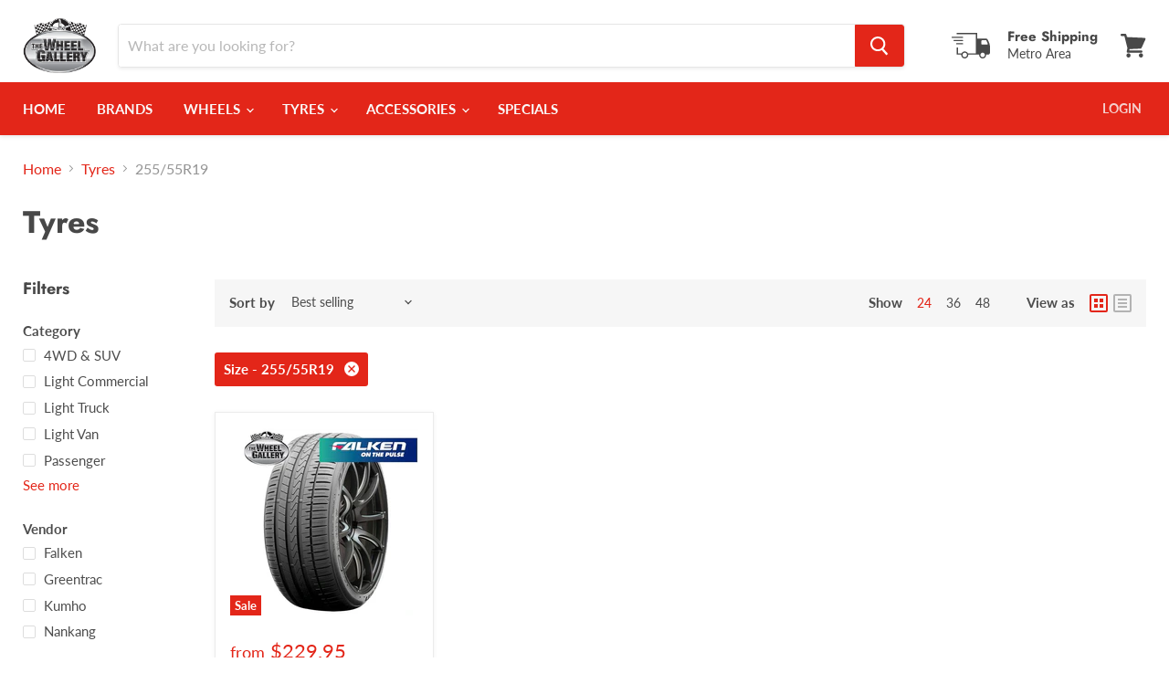

--- FILE ---
content_type: text/html; charset=utf-8
request_url: https://thewheelgallery.com.au/collections/tyres/size_255-55r19
body_size: 35994
content:
<!doctype html>
<html class="no-js no-touch" lang="en">
  <head>
    <meta charset="utf-8">
    <meta http-equiv="x-ua-compatible" content="IE=edge">

    <link rel="preconnect" href="https://cdn.shopify.com">
    <link rel="preconnect" href="https://fonts.shopifycdn.com">
    <link rel="preconnect" href="https://v.shopify.com">
    <link rel="preconnect" href="https://cdn.shopifycloud.com">

    <title>Tyres
        
        
        
 — Tagged &quot;Size: 255/55R19&quot;
 — The Wheel Gallery</title>

    

    
  <link rel="shortcut icon" href="//thewheelgallery.com.au/cdn/shop/files/twg-fav_32x32.png?v=1613553478" type="image/png">


    
      <meta name="robots" content="noindex" />
      <link rel="canonical" href="https://thewheelgallery.com.au/collections/tyres" />
    

    <meta name="viewport" content="width=device-width">

    
    















<meta property="og:site_name" content="The Wheel Gallery">
<meta property="og:url" content="https://thewheelgallery.com.au/collections/tyres/size_255-55r19">
<meta property="og:title" content="Tyres">
<meta property="og:type" content="website">
<meta property="og:description" content="At The Wheel Gallery we strive to keep you updated with the latest products, From Wheels &amp; Tyres to all aspects of Mechanical Repairs">




    
    
    

    
    
    <meta
      property="og:image"
      content="https://thewheelgallery.com.au/cdn/shop/files/garage-banner-1200-667_579eb0fb-6be6-424b-a0aa-91159be11aa2_1200x668.jpg?v=1610255189"
    />
    <meta
      property="og:image:secure_url"
      content="https://thewheelgallery.com.au/cdn/shop/files/garage-banner-1200-667_579eb0fb-6be6-424b-a0aa-91159be11aa2_1200x668.jpg?v=1610255189"
    />
    <meta property="og:image:width" content="1200" />
    <meta property="og:image:height" content="668" />
    
    
    <meta property="og:image:alt" content="Social media image" />
  
















<meta name="twitter:title" content="Tyres">
<meta name="twitter:description" content="At The Wheel Gallery we strive to keep you updated with the latest products, From Wheels &amp; Tyres to all aspects of Mechanical Repairs">


    
    
    
      
      
      <meta name="twitter:card" content="summary_large_image">
    
    
    <meta
      property="twitter:image"
      content="https://thewheelgallery.com.au/cdn/shop/files/garage-banner-1200-667_579eb0fb-6be6-424b-a0aa-91159be11aa2_1200x600_crop_center.jpg?v=1610255189"
    />
    <meta property="twitter:image:width" content="1200" />
    <meta property="twitter:image:height" content="600" />
    
    
    <meta property="twitter:image:alt" content="Social media image" />
  



    <link rel="preload" href="//thewheelgallery.com.au/cdn/fonts/lato/lato_n7.900f219bc7337bc57a7a2151983f0a4a4d9d5dcf.woff2" as="font" crossorigin="anonymous">
    <link rel="preload" as="style" href="//thewheelgallery.com.au/cdn/shop/t/7/assets/theme.css?v=155097531594714667031768298307">

    <script>window.performance && window.performance.mark && window.performance.mark('shopify.content_for_header.start');</script><meta name="facebook-domain-verification" content="lex7gg5pbu45j8st6pswpm9vn2i4sl">
<meta name="facebook-domain-verification" content="t8txoi1sxlewk1cfmjgo1ikzl7257l">
<meta id="shopify-digital-wallet" name="shopify-digital-wallet" content="/51752206536/digital_wallets/dialog">
<meta name="shopify-checkout-api-token" content="7216df30285e4596d367a8d013452fe4">
<meta id="in-context-paypal-metadata" data-shop-id="51752206536" data-venmo-supported="false" data-environment="production" data-locale="en_US" data-paypal-v4="true" data-currency="AUD">
<link rel="alternate" type="application/atom+xml" title="Feed" href="/collections/tyres/size_255-55r19.atom" />
<link rel="alternate" type="application/json+oembed" href="https://thewheelgallery.com.au/collections/tyres/size_255-55r19.oembed">
<script async="async" src="/checkouts/internal/preloads.js?locale=en-AU"></script>
<link rel="preconnect" href="https://shop.app" crossorigin="anonymous">
<script async="async" src="https://shop.app/checkouts/internal/preloads.js?locale=en-AU&shop_id=51752206536" crossorigin="anonymous"></script>
<script id="shopify-features" type="application/json">{"accessToken":"7216df30285e4596d367a8d013452fe4","betas":["rich-media-storefront-analytics"],"domain":"thewheelgallery.com.au","predictiveSearch":true,"shopId":51752206536,"locale":"en"}</script>
<script>var Shopify = Shopify || {};
Shopify.shop = "the-wheel-gallery-online-shop.myshopify.com";
Shopify.locale = "en";
Shopify.currency = {"active":"AUD","rate":"1.0"};
Shopify.country = "AU";
Shopify.theme = {"name":"Empire (Jan-21-2021)","id":117972304072,"schema_name":"Empire","schema_version":"5.8.0","theme_store_id":null,"role":"main"};
Shopify.theme.handle = "null";
Shopify.theme.style = {"id":null,"handle":null};
Shopify.cdnHost = "thewheelgallery.com.au/cdn";
Shopify.routes = Shopify.routes || {};
Shopify.routes.root = "/";</script>
<script type="module">!function(o){(o.Shopify=o.Shopify||{}).modules=!0}(window);</script>
<script>!function(o){function n(){var o=[];function n(){o.push(Array.prototype.slice.apply(arguments))}return n.q=o,n}var t=o.Shopify=o.Shopify||{};t.loadFeatures=n(),t.autoloadFeatures=n()}(window);</script>
<script>
  window.ShopifyPay = window.ShopifyPay || {};
  window.ShopifyPay.apiHost = "shop.app\/pay";
  window.ShopifyPay.redirectState = null;
</script>
<script id="shop-js-analytics" type="application/json">{"pageType":"collection"}</script>
<script defer="defer" async type="module" src="//thewheelgallery.com.au/cdn/shopifycloud/shop-js/modules/v2/client.init-shop-cart-sync_IZsNAliE.en.esm.js"></script>
<script defer="defer" async type="module" src="//thewheelgallery.com.au/cdn/shopifycloud/shop-js/modules/v2/chunk.common_0OUaOowp.esm.js"></script>
<script type="module">
  await import("//thewheelgallery.com.au/cdn/shopifycloud/shop-js/modules/v2/client.init-shop-cart-sync_IZsNAliE.en.esm.js");
await import("//thewheelgallery.com.au/cdn/shopifycloud/shop-js/modules/v2/chunk.common_0OUaOowp.esm.js");

  window.Shopify.SignInWithShop?.initShopCartSync?.({"fedCMEnabled":true,"windoidEnabled":true});

</script>
<script>
  window.Shopify = window.Shopify || {};
  if (!window.Shopify.featureAssets) window.Shopify.featureAssets = {};
  window.Shopify.featureAssets['shop-js'] = {"shop-cart-sync":["modules/v2/client.shop-cart-sync_DLOhI_0X.en.esm.js","modules/v2/chunk.common_0OUaOowp.esm.js"],"init-fed-cm":["modules/v2/client.init-fed-cm_C6YtU0w6.en.esm.js","modules/v2/chunk.common_0OUaOowp.esm.js"],"shop-button":["modules/v2/client.shop-button_BCMx7GTG.en.esm.js","modules/v2/chunk.common_0OUaOowp.esm.js"],"shop-cash-offers":["modules/v2/client.shop-cash-offers_BT26qb5j.en.esm.js","modules/v2/chunk.common_0OUaOowp.esm.js","modules/v2/chunk.modal_CGo_dVj3.esm.js"],"init-windoid":["modules/v2/client.init-windoid_B9PkRMql.en.esm.js","modules/v2/chunk.common_0OUaOowp.esm.js"],"init-shop-email-lookup-coordinator":["modules/v2/client.init-shop-email-lookup-coordinator_DZkqjsbU.en.esm.js","modules/v2/chunk.common_0OUaOowp.esm.js"],"shop-toast-manager":["modules/v2/client.shop-toast-manager_Di2EnuM7.en.esm.js","modules/v2/chunk.common_0OUaOowp.esm.js"],"shop-login-button":["modules/v2/client.shop-login-button_BtqW_SIO.en.esm.js","modules/v2/chunk.common_0OUaOowp.esm.js","modules/v2/chunk.modal_CGo_dVj3.esm.js"],"avatar":["modules/v2/client.avatar_BTnouDA3.en.esm.js"],"pay-button":["modules/v2/client.pay-button_CWa-C9R1.en.esm.js","modules/v2/chunk.common_0OUaOowp.esm.js"],"init-shop-cart-sync":["modules/v2/client.init-shop-cart-sync_IZsNAliE.en.esm.js","modules/v2/chunk.common_0OUaOowp.esm.js"],"init-customer-accounts":["modules/v2/client.init-customer-accounts_DenGwJTU.en.esm.js","modules/v2/client.shop-login-button_BtqW_SIO.en.esm.js","modules/v2/chunk.common_0OUaOowp.esm.js","modules/v2/chunk.modal_CGo_dVj3.esm.js"],"init-shop-for-new-customer-accounts":["modules/v2/client.init-shop-for-new-customer-accounts_JdHXxpS9.en.esm.js","modules/v2/client.shop-login-button_BtqW_SIO.en.esm.js","modules/v2/chunk.common_0OUaOowp.esm.js","modules/v2/chunk.modal_CGo_dVj3.esm.js"],"init-customer-accounts-sign-up":["modules/v2/client.init-customer-accounts-sign-up_D6__K_p8.en.esm.js","modules/v2/client.shop-login-button_BtqW_SIO.en.esm.js","modules/v2/chunk.common_0OUaOowp.esm.js","modules/v2/chunk.modal_CGo_dVj3.esm.js"],"checkout-modal":["modules/v2/client.checkout-modal_C_ZQDY6s.en.esm.js","modules/v2/chunk.common_0OUaOowp.esm.js","modules/v2/chunk.modal_CGo_dVj3.esm.js"],"shop-follow-button":["modules/v2/client.shop-follow-button_XetIsj8l.en.esm.js","modules/v2/chunk.common_0OUaOowp.esm.js","modules/v2/chunk.modal_CGo_dVj3.esm.js"],"lead-capture":["modules/v2/client.lead-capture_DvA72MRN.en.esm.js","modules/v2/chunk.common_0OUaOowp.esm.js","modules/v2/chunk.modal_CGo_dVj3.esm.js"],"shop-login":["modules/v2/client.shop-login_ClXNxyh6.en.esm.js","modules/v2/chunk.common_0OUaOowp.esm.js","modules/v2/chunk.modal_CGo_dVj3.esm.js"],"payment-terms":["modules/v2/client.payment-terms_CNlwjfZz.en.esm.js","modules/v2/chunk.common_0OUaOowp.esm.js","modules/v2/chunk.modal_CGo_dVj3.esm.js"]};
</script>
<script>(function() {
  var isLoaded = false;
  function asyncLoad() {
    if (isLoaded) return;
    isLoaded = true;
    var urls = ["https:\/\/api.omegatheme.com\/facebook-chat\/\/facebook-chat.js?v=1616738126\u0026shop=the-wheel-gallery-online-shop.myshopify.com","https:\/\/cdn.nfcube.com\/instafeed-56d3db589d9ab97718d9fa1ab62ce09d.js?shop=the-wheel-gallery-online-shop.myshopify.com"];
    for (var i = 0; i < urls.length; i++) {
      var s = document.createElement('script');
      s.type = 'text/javascript';
      s.async = true;
      s.src = urls[i];
      var x = document.getElementsByTagName('script')[0];
      x.parentNode.insertBefore(s, x);
    }
  };
  if(window.attachEvent) {
    window.attachEvent('onload', asyncLoad);
  } else {
    window.addEventListener('load', asyncLoad, false);
  }
})();</script>
<script id="__st">var __st={"a":51752206536,"offset":39600,"reqid":"f0faa7ad-6ea8-4fad-9f40-ad78e7e1a564-1768546103","pageurl":"thewheelgallery.com.au\/collections\/tyres\/size_255-55r19","u":"cc92235d11f8","p":"collection","rtyp":"collection","rid":238460829896};</script>
<script>window.ShopifyPaypalV4VisibilityTracking = true;</script>
<script id="captcha-bootstrap">!function(){'use strict';const t='contact',e='account',n='new_comment',o=[[t,t],['blogs',n],['comments',n],[t,'customer']],c=[[e,'customer_login'],[e,'guest_login'],[e,'recover_customer_password'],[e,'create_customer']],r=t=>t.map((([t,e])=>`form[action*='/${t}']:not([data-nocaptcha='true']) input[name='form_type'][value='${e}']`)).join(','),a=t=>()=>t?[...document.querySelectorAll(t)].map((t=>t.form)):[];function s(){const t=[...o],e=r(t);return a(e)}const i='password',u='form_key',d=['recaptcha-v3-token','g-recaptcha-response','h-captcha-response',i],f=()=>{try{return window.sessionStorage}catch{return}},m='__shopify_v',_=t=>t.elements[u];function p(t,e,n=!1){try{const o=window.sessionStorage,c=JSON.parse(o.getItem(e)),{data:r}=function(t){const{data:e,action:n}=t;return t[m]||n?{data:e,action:n}:{data:t,action:n}}(c);for(const[e,n]of Object.entries(r))t.elements[e]&&(t.elements[e].value=n);n&&o.removeItem(e)}catch(o){console.error('form repopulation failed',{error:o})}}const l='form_type',E='cptcha';function T(t){t.dataset[E]=!0}const w=window,h=w.document,L='Shopify',v='ce_forms',y='captcha';let A=!1;((t,e)=>{const n=(g='f06e6c50-85a8-45c8-87d0-21a2b65856fe',I='https://cdn.shopify.com/shopifycloud/storefront-forms-hcaptcha/ce_storefront_forms_captcha_hcaptcha.v1.5.2.iife.js',D={infoText:'Protected by hCaptcha',privacyText:'Privacy',termsText:'Terms'},(t,e,n)=>{const o=w[L][v],c=o.bindForm;if(c)return c(t,g,e,D).then(n);var r;o.q.push([[t,g,e,D],n]),r=I,A||(h.body.append(Object.assign(h.createElement('script'),{id:'captcha-provider',async:!0,src:r})),A=!0)});var g,I,D;w[L]=w[L]||{},w[L][v]=w[L][v]||{},w[L][v].q=[],w[L][y]=w[L][y]||{},w[L][y].protect=function(t,e){n(t,void 0,e),T(t)},Object.freeze(w[L][y]),function(t,e,n,w,h,L){const[v,y,A,g]=function(t,e,n){const i=e?o:[],u=t?c:[],d=[...i,...u],f=r(d),m=r(i),_=r(d.filter((([t,e])=>n.includes(e))));return[a(f),a(m),a(_),s()]}(w,h,L),I=t=>{const e=t.target;return e instanceof HTMLFormElement?e:e&&e.form},D=t=>v().includes(t);t.addEventListener('submit',(t=>{const e=I(t);if(!e)return;const n=D(e)&&!e.dataset.hcaptchaBound&&!e.dataset.recaptchaBound,o=_(e),c=g().includes(e)&&(!o||!o.value);(n||c)&&t.preventDefault(),c&&!n&&(function(t){try{if(!f())return;!function(t){const e=f();if(!e)return;const n=_(t);if(!n)return;const o=n.value;o&&e.removeItem(o)}(t);const e=Array.from(Array(32),(()=>Math.random().toString(36)[2])).join('');!function(t,e){_(t)||t.append(Object.assign(document.createElement('input'),{type:'hidden',name:u})),t.elements[u].value=e}(t,e),function(t,e){const n=f();if(!n)return;const o=[...t.querySelectorAll(`input[type='${i}']`)].map((({name:t})=>t)),c=[...d,...o],r={};for(const[a,s]of new FormData(t).entries())c.includes(a)||(r[a]=s);n.setItem(e,JSON.stringify({[m]:1,action:t.action,data:r}))}(t,e)}catch(e){console.error('failed to persist form',e)}}(e),e.submit())}));const S=(t,e)=>{t&&!t.dataset[E]&&(n(t,e.some((e=>e===t))),T(t))};for(const o of['focusin','change'])t.addEventListener(o,(t=>{const e=I(t);D(e)&&S(e,y())}));const B=e.get('form_key'),M=e.get(l),P=B&&M;t.addEventListener('DOMContentLoaded',(()=>{const t=y();if(P)for(const e of t)e.elements[l].value===M&&p(e,B);[...new Set([...A(),...v().filter((t=>'true'===t.dataset.shopifyCaptcha))])].forEach((e=>S(e,t)))}))}(h,new URLSearchParams(w.location.search),n,t,e,['guest_login'])})(!0,!0)}();</script>
<script integrity="sha256-4kQ18oKyAcykRKYeNunJcIwy7WH5gtpwJnB7kiuLZ1E=" data-source-attribution="shopify.loadfeatures" defer="defer" src="//thewheelgallery.com.au/cdn/shopifycloud/storefront/assets/storefront/load_feature-a0a9edcb.js" crossorigin="anonymous"></script>
<script crossorigin="anonymous" defer="defer" src="//thewheelgallery.com.au/cdn/shopifycloud/storefront/assets/shopify_pay/storefront-65b4c6d7.js?v=20250812"></script>
<script data-source-attribution="shopify.dynamic_checkout.dynamic.init">var Shopify=Shopify||{};Shopify.PaymentButton=Shopify.PaymentButton||{isStorefrontPortableWallets:!0,init:function(){window.Shopify.PaymentButton.init=function(){};var t=document.createElement("script");t.src="https://thewheelgallery.com.au/cdn/shopifycloud/portable-wallets/latest/portable-wallets.en.js",t.type="module",document.head.appendChild(t)}};
</script>
<script data-source-attribution="shopify.dynamic_checkout.buyer_consent">
  function portableWalletsHideBuyerConsent(e){var t=document.getElementById("shopify-buyer-consent"),n=document.getElementById("shopify-subscription-policy-button");t&&n&&(t.classList.add("hidden"),t.setAttribute("aria-hidden","true"),n.removeEventListener("click",e))}function portableWalletsShowBuyerConsent(e){var t=document.getElementById("shopify-buyer-consent"),n=document.getElementById("shopify-subscription-policy-button");t&&n&&(t.classList.remove("hidden"),t.removeAttribute("aria-hidden"),n.addEventListener("click",e))}window.Shopify?.PaymentButton&&(window.Shopify.PaymentButton.hideBuyerConsent=portableWalletsHideBuyerConsent,window.Shopify.PaymentButton.showBuyerConsent=portableWalletsShowBuyerConsent);
</script>
<script data-source-attribution="shopify.dynamic_checkout.cart.bootstrap">document.addEventListener("DOMContentLoaded",(function(){function t(){return document.querySelector("shopify-accelerated-checkout-cart, shopify-accelerated-checkout")}if(t())Shopify.PaymentButton.init();else{new MutationObserver((function(e,n){t()&&(Shopify.PaymentButton.init(),n.disconnect())})).observe(document.body,{childList:!0,subtree:!0})}}));
</script>
<link id="shopify-accelerated-checkout-styles" rel="stylesheet" media="screen" href="https://thewheelgallery.com.au/cdn/shopifycloud/portable-wallets/latest/accelerated-checkout-backwards-compat.css" crossorigin="anonymous">
<style id="shopify-accelerated-checkout-cart">
        #shopify-buyer-consent {
  margin-top: 1em;
  display: inline-block;
  width: 100%;
}

#shopify-buyer-consent.hidden {
  display: none;
}

#shopify-subscription-policy-button {
  background: none;
  border: none;
  padding: 0;
  text-decoration: underline;
  font-size: inherit;
  cursor: pointer;
}

#shopify-subscription-policy-button::before {
  box-shadow: none;
}

      </style>

<script>window.performance && window.performance.mark && window.performance.mark('shopify.content_for_header.end');</script>

    <link href="//thewheelgallery.com.au/cdn/shop/t/7/assets/theme.css?v=155097531594714667031768298307" rel="stylesheet" type="text/css" media="all" />

    
    <script>
      window.Theme = window.Theme || {};
      window.Theme.routes = {
        "root_url": "/",
        "account_url": "/account",
        "account_login_url": "/account/login",
        "account_logout_url": "/account/logout",
        "account_register_url": "/account/register",
        "account_addresses_url": "/account/addresses",
        "collections_url": "/collections",
        "all_products_collection_url": "/collections/all",
        "search_url": "/search",
        "cart_url": "/cart",
        "cart_add_url": "/cart/add",
        "cart_change_url": "/cart/change",
        "cart_clear_url": "/cart/clear",
        "product_recommendations_url": "/recommendations/products",
      };
    </script>
    

  <!--Gem_Page_Header_Script-->

<!--End_Gem_Page_Header_Script-->

  <!--Esw_Page_Header_Script-->
<!-- Matomo -->
<script type="text/javascript">
  var _paq = window._paq = window._paq || [];
  /* tracker methods like "setCustomDimension" should be called before "trackPageView" */
  _paq.push(["setCookieDomain", "*.thewheelgallery.com.au"]);
  _paq.push(['trackPageView']);
  _paq.push(['enableLinkTracking']);
  (function() {
    var u="https://analytics.edeal.com.au/";
    _paq.push(['setTrackerUrl', u+'matomo.php']);
    _paq.push(['setSiteId', '6']);
    var d=document, g=d.createElement('script'), s=d.getElementsByTagName('script')[0];
    g.type='text/javascript'; g.async=true; g.src=u+'matomo.js'; s.parentNode.insertBefore(g,s);
  })();
</script>
<noscript><p><img src="https://analytics.edeal.com.au/matomo.php?idsite=6&amp;rec=1" style="border:0;" alt="" /></p></noscript>
<!-- End Matomo Code -->
<!--Esw_Page_Header_Script-->
    
<link href="https://monorail-edge.shopifysvc.com" rel="dns-prefetch">
<script>(function(){if ("sendBeacon" in navigator && "performance" in window) {try {var session_token_from_headers = performance.getEntriesByType('navigation')[0].serverTiming.find(x => x.name == '_s').description;} catch {var session_token_from_headers = undefined;}var session_cookie_matches = document.cookie.match(/_shopify_s=([^;]*)/);var session_token_from_cookie = session_cookie_matches && session_cookie_matches.length === 2 ? session_cookie_matches[1] : "";var session_token = session_token_from_headers || session_token_from_cookie || "";function handle_abandonment_event(e) {var entries = performance.getEntries().filter(function(entry) {return /monorail-edge.shopifysvc.com/.test(entry.name);});if (!window.abandonment_tracked && entries.length === 0) {window.abandonment_tracked = true;var currentMs = Date.now();var navigation_start = performance.timing.navigationStart;var payload = {shop_id: 51752206536,url: window.location.href,navigation_start,duration: currentMs - navigation_start,session_token,page_type: "collection"};window.navigator.sendBeacon("https://monorail-edge.shopifysvc.com/v1/produce", JSON.stringify({schema_id: "online_store_buyer_site_abandonment/1.1",payload: payload,metadata: {event_created_at_ms: currentMs,event_sent_at_ms: currentMs}}));}}window.addEventListener('pagehide', handle_abandonment_event);}}());</script>
<script id="web-pixels-manager-setup">(function e(e,d,r,n,o){if(void 0===o&&(o={}),!Boolean(null===(a=null===(i=window.Shopify)||void 0===i?void 0:i.analytics)||void 0===a?void 0:a.replayQueue)){var i,a;window.Shopify=window.Shopify||{};var t=window.Shopify;t.analytics=t.analytics||{};var s=t.analytics;s.replayQueue=[],s.publish=function(e,d,r){return s.replayQueue.push([e,d,r]),!0};try{self.performance.mark("wpm:start")}catch(e){}var l=function(){var e={modern:/Edge?\/(1{2}[4-9]|1[2-9]\d|[2-9]\d{2}|\d{4,})\.\d+(\.\d+|)|Firefox\/(1{2}[4-9]|1[2-9]\d|[2-9]\d{2}|\d{4,})\.\d+(\.\d+|)|Chrom(ium|e)\/(9{2}|\d{3,})\.\d+(\.\d+|)|(Maci|X1{2}).+ Version\/(15\.\d+|(1[6-9]|[2-9]\d|\d{3,})\.\d+)([,.]\d+|)( \(\w+\)|)( Mobile\/\w+|) Safari\/|Chrome.+OPR\/(9{2}|\d{3,})\.\d+\.\d+|(CPU[ +]OS|iPhone[ +]OS|CPU[ +]iPhone|CPU IPhone OS|CPU iPad OS)[ +]+(15[._]\d+|(1[6-9]|[2-9]\d|\d{3,})[._]\d+)([._]\d+|)|Android:?[ /-](13[3-9]|1[4-9]\d|[2-9]\d{2}|\d{4,})(\.\d+|)(\.\d+|)|Android.+Firefox\/(13[5-9]|1[4-9]\d|[2-9]\d{2}|\d{4,})\.\d+(\.\d+|)|Android.+Chrom(ium|e)\/(13[3-9]|1[4-9]\d|[2-9]\d{2}|\d{4,})\.\d+(\.\d+|)|SamsungBrowser\/([2-9]\d|\d{3,})\.\d+/,legacy:/Edge?\/(1[6-9]|[2-9]\d|\d{3,})\.\d+(\.\d+|)|Firefox\/(5[4-9]|[6-9]\d|\d{3,})\.\d+(\.\d+|)|Chrom(ium|e)\/(5[1-9]|[6-9]\d|\d{3,})\.\d+(\.\d+|)([\d.]+$|.*Safari\/(?![\d.]+ Edge\/[\d.]+$))|(Maci|X1{2}).+ Version\/(10\.\d+|(1[1-9]|[2-9]\d|\d{3,})\.\d+)([,.]\d+|)( \(\w+\)|)( Mobile\/\w+|) Safari\/|Chrome.+OPR\/(3[89]|[4-9]\d|\d{3,})\.\d+\.\d+|(CPU[ +]OS|iPhone[ +]OS|CPU[ +]iPhone|CPU IPhone OS|CPU iPad OS)[ +]+(10[._]\d+|(1[1-9]|[2-9]\d|\d{3,})[._]\d+)([._]\d+|)|Android:?[ /-](13[3-9]|1[4-9]\d|[2-9]\d{2}|\d{4,})(\.\d+|)(\.\d+|)|Mobile Safari.+OPR\/([89]\d|\d{3,})\.\d+\.\d+|Android.+Firefox\/(13[5-9]|1[4-9]\d|[2-9]\d{2}|\d{4,})\.\d+(\.\d+|)|Android.+Chrom(ium|e)\/(13[3-9]|1[4-9]\d|[2-9]\d{2}|\d{4,})\.\d+(\.\d+|)|Android.+(UC? ?Browser|UCWEB|U3)[ /]?(15\.([5-9]|\d{2,})|(1[6-9]|[2-9]\d|\d{3,})\.\d+)\.\d+|SamsungBrowser\/(5\.\d+|([6-9]|\d{2,})\.\d+)|Android.+MQ{2}Browser\/(14(\.(9|\d{2,})|)|(1[5-9]|[2-9]\d|\d{3,})(\.\d+|))(\.\d+|)|K[Aa][Ii]OS\/(3\.\d+|([4-9]|\d{2,})\.\d+)(\.\d+|)/},d=e.modern,r=e.legacy,n=navigator.userAgent;return n.match(d)?"modern":n.match(r)?"legacy":"unknown"}(),u="modern"===l?"modern":"legacy",c=(null!=n?n:{modern:"",legacy:""})[u],f=function(e){return[e.baseUrl,"/wpm","/b",e.hashVersion,"modern"===e.buildTarget?"m":"l",".js"].join("")}({baseUrl:d,hashVersion:r,buildTarget:u}),m=function(e){var d=e.version,r=e.bundleTarget,n=e.surface,o=e.pageUrl,i=e.monorailEndpoint;return{emit:function(e){var a=e.status,t=e.errorMsg,s=(new Date).getTime(),l=JSON.stringify({metadata:{event_sent_at_ms:s},events:[{schema_id:"web_pixels_manager_load/3.1",payload:{version:d,bundle_target:r,page_url:o,status:a,surface:n,error_msg:t},metadata:{event_created_at_ms:s}}]});if(!i)return console&&console.warn&&console.warn("[Web Pixels Manager] No Monorail endpoint provided, skipping logging."),!1;try{return self.navigator.sendBeacon.bind(self.navigator)(i,l)}catch(e){}var u=new XMLHttpRequest;try{return u.open("POST",i,!0),u.setRequestHeader("Content-Type","text/plain"),u.send(l),!0}catch(e){return console&&console.warn&&console.warn("[Web Pixels Manager] Got an unhandled error while logging to Monorail."),!1}}}}({version:r,bundleTarget:l,surface:e.surface,pageUrl:self.location.href,monorailEndpoint:e.monorailEndpoint});try{o.browserTarget=l,function(e){var d=e.src,r=e.async,n=void 0===r||r,o=e.onload,i=e.onerror,a=e.sri,t=e.scriptDataAttributes,s=void 0===t?{}:t,l=document.createElement("script"),u=document.querySelector("head"),c=document.querySelector("body");if(l.async=n,l.src=d,a&&(l.integrity=a,l.crossOrigin="anonymous"),s)for(var f in s)if(Object.prototype.hasOwnProperty.call(s,f))try{l.dataset[f]=s[f]}catch(e){}if(o&&l.addEventListener("load",o),i&&l.addEventListener("error",i),u)u.appendChild(l);else{if(!c)throw new Error("Did not find a head or body element to append the script");c.appendChild(l)}}({src:f,async:!0,onload:function(){if(!function(){var e,d;return Boolean(null===(d=null===(e=window.Shopify)||void 0===e?void 0:e.analytics)||void 0===d?void 0:d.initialized)}()){var d=window.webPixelsManager.init(e)||void 0;if(d){var r=window.Shopify.analytics;r.replayQueue.forEach((function(e){var r=e[0],n=e[1],o=e[2];d.publishCustomEvent(r,n,o)})),r.replayQueue=[],r.publish=d.publishCustomEvent,r.visitor=d.visitor,r.initialized=!0}}},onerror:function(){return m.emit({status:"failed",errorMsg:"".concat(f," has failed to load")})},sri:function(e){var d=/^sha384-[A-Za-z0-9+/=]+$/;return"string"==typeof e&&d.test(e)}(c)?c:"",scriptDataAttributes:o}),m.emit({status:"loading"})}catch(e){m.emit({status:"failed",errorMsg:(null==e?void 0:e.message)||"Unknown error"})}}})({shopId: 51752206536,storefrontBaseUrl: "https://thewheelgallery.com.au",extensionsBaseUrl: "https://extensions.shopifycdn.com/cdn/shopifycloud/web-pixels-manager",monorailEndpoint: "https://monorail-edge.shopifysvc.com/unstable/produce_batch",surface: "storefront-renderer",enabledBetaFlags: ["2dca8a86"],webPixelsConfigList: [{"id":"73138376","eventPayloadVersion":"v1","runtimeContext":"LAX","scriptVersion":"1","type":"CUSTOM","privacyPurposes":["ANALYTICS"],"name":"Google Analytics tag (migrated)"},{"id":"shopify-app-pixel","configuration":"{}","eventPayloadVersion":"v1","runtimeContext":"STRICT","scriptVersion":"0450","apiClientId":"shopify-pixel","type":"APP","privacyPurposes":["ANALYTICS","MARKETING"]},{"id":"shopify-custom-pixel","eventPayloadVersion":"v1","runtimeContext":"LAX","scriptVersion":"0450","apiClientId":"shopify-pixel","type":"CUSTOM","privacyPurposes":["ANALYTICS","MARKETING"]}],isMerchantRequest: false,initData: {"shop":{"name":"The Wheel Gallery","paymentSettings":{"currencyCode":"AUD"},"myshopifyDomain":"the-wheel-gallery-online-shop.myshopify.com","countryCode":"AU","storefrontUrl":"https:\/\/thewheelgallery.com.au"},"customer":null,"cart":null,"checkout":null,"productVariants":[],"purchasingCompany":null},},"https://thewheelgallery.com.au/cdn","fcfee988w5aeb613cpc8e4bc33m6693e112",{"modern":"","legacy":""},{"shopId":"51752206536","storefrontBaseUrl":"https:\/\/thewheelgallery.com.au","extensionBaseUrl":"https:\/\/extensions.shopifycdn.com\/cdn\/shopifycloud\/web-pixels-manager","surface":"storefront-renderer","enabledBetaFlags":"[\"2dca8a86\"]","isMerchantRequest":"false","hashVersion":"fcfee988w5aeb613cpc8e4bc33m6693e112","publish":"custom","events":"[[\"page_viewed\",{}],[\"collection_viewed\",{\"collection\":{\"id\":\"238460829896\",\"title\":\"Tyres\",\"productVariants\":[{\"price\":{\"amount\":249.95,\"currencyCode\":\"AUD\"},\"product\":{\"title\":\"Falken FK510SUV Tyre\",\"vendor\":\"Falken\",\"id\":\"7475986235592\",\"untranslatedTitle\":\"Falken FK510SUV Tyre\",\"url\":\"\/products\/falken-fk510suv\",\"type\":\"Tyre\"},\"id\":\"42440782512328\",\"image\":{\"src\":\"\/\/thewheelgallery.com.au\/cdn\/shop\/products\/falken-fk510suv-1.jpg?v=1668517681\"},\"sku\":\"AU10331501 215501892WFAL510\",\"title\":\"215\/50R18 92W\",\"untranslatedTitle\":\"215\/50R18 92W\"}]}}]]"});</script><script>
  window.ShopifyAnalytics = window.ShopifyAnalytics || {};
  window.ShopifyAnalytics.meta = window.ShopifyAnalytics.meta || {};
  window.ShopifyAnalytics.meta.currency = 'AUD';
  var meta = {"products":[{"id":7475986235592,"gid":"gid:\/\/shopify\/Product\/7475986235592","vendor":"Falken","type":"Tyre","handle":"falken-fk510suv","variants":[{"id":42440782512328,"price":24995,"name":"Falken FK510SUV Tyre - 215\/50R18 92W","public_title":"215\/50R18 92W","sku":"AU10331501 215501892WFAL510"},{"id":42440782545096,"price":25995,"name":"Falken FK510SUV Tyre - 225\/50R18 99W XL","public_title":"225\/50R18 99W XL","sku":"AU10331502 225501899WFAL510"},{"id":42440782577864,"price":22995,"name":"Falken FK510SUV Tyre - 235\/55R17 103W XL","public_title":"235\/55R17 103W XL","sku":"AU10327927 2355517103WFAL510"},{"id":42440782610632,"price":23995,"name":"Falken FK510SUV Tyre - 235\/55R18 104Y XL","public_title":"235\/55R18 104Y XL","sku":"AU10327930 2355518104YFAL510"},{"id":42440782643400,"price":26995,"name":"Falken FK510SUV Tyre - 255\/55R18 109W XL","public_title":"255\/55R18 109W XL","sku":"AU10327931 2555518109WFAL510"},{"id":42440782676168,"price":31995,"name":"Falken FK510SUV Tyre - 255\/55R19 111W XL","public_title":"255\/55R19 111W XL","sku":"AU10327932 2555519111WFAL510"},{"id":42440782708936,"price":35995,"name":"Falken FK510SUV Tyre - 265\/40R21 105Y XL","public_title":"265\/40R21 105Y XL","sku":"AU10331510 2654021105YFAL510"},{"id":42440782741704,"price":34995,"name":"Falken FK510SUV Tyre - 265\/45R20 108Y XL","public_title":"265\/45R20 108Y XL","sku":"AU10327937 2654520108YFAL510"},{"id":42440782774472,"price":30995,"name":"Falken FK510SUV Tyre - 275\/40R20 106Y XL","public_title":"275\/40R20 106Y XL","sku":"AU10327941 2754020106YFAL510"},{"id":42440782807240,"price":32995,"name":"Falken FK510SUV Tyre - 275\/45R20 110W XL","public_title":"275\/45R20 110W XL","sku":"AU10327939 2754520110WFAL510"},{"id":42440782840008,"price":38995,"name":"Falken FK510SUV Tyre - 295\/35R21 107Y XL","public_title":"295\/35R21 107Y XL","sku":"AU10327944 2953521107YFAL510"},{"id":42440782872776,"price":35995,"name":"Falken FK510SUV Tyre - 315\/35R20 110Y XL","public_title":"315\/35R20 110Y XL","sku":"AU10327943 3153520110YFAL510"}],"remote":false}],"page":{"pageType":"collection","resourceType":"collection","resourceId":238460829896,"requestId":"f0faa7ad-6ea8-4fad-9f40-ad78e7e1a564-1768546103"}};
  for (var attr in meta) {
    window.ShopifyAnalytics.meta[attr] = meta[attr];
  }
</script>
<script class="analytics">
  (function () {
    var customDocumentWrite = function(content) {
      var jquery = null;

      if (window.jQuery) {
        jquery = window.jQuery;
      } else if (window.Checkout && window.Checkout.$) {
        jquery = window.Checkout.$;
      }

      if (jquery) {
        jquery('body').append(content);
      }
    };

    var hasLoggedConversion = function(token) {
      if (token) {
        return document.cookie.indexOf('loggedConversion=' + token) !== -1;
      }
      return false;
    }

    var setCookieIfConversion = function(token) {
      if (token) {
        var twoMonthsFromNow = new Date(Date.now());
        twoMonthsFromNow.setMonth(twoMonthsFromNow.getMonth() + 2);

        document.cookie = 'loggedConversion=' + token + '; expires=' + twoMonthsFromNow;
      }
    }

    var trekkie = window.ShopifyAnalytics.lib = window.trekkie = window.trekkie || [];
    if (trekkie.integrations) {
      return;
    }
    trekkie.methods = [
      'identify',
      'page',
      'ready',
      'track',
      'trackForm',
      'trackLink'
    ];
    trekkie.factory = function(method) {
      return function() {
        var args = Array.prototype.slice.call(arguments);
        args.unshift(method);
        trekkie.push(args);
        return trekkie;
      };
    };
    for (var i = 0; i < trekkie.methods.length; i++) {
      var key = trekkie.methods[i];
      trekkie[key] = trekkie.factory(key);
    }
    trekkie.load = function(config) {
      trekkie.config = config || {};
      trekkie.config.initialDocumentCookie = document.cookie;
      var first = document.getElementsByTagName('script')[0];
      var script = document.createElement('script');
      script.type = 'text/javascript';
      script.onerror = function(e) {
        var scriptFallback = document.createElement('script');
        scriptFallback.type = 'text/javascript';
        scriptFallback.onerror = function(error) {
                var Monorail = {
      produce: function produce(monorailDomain, schemaId, payload) {
        var currentMs = new Date().getTime();
        var event = {
          schema_id: schemaId,
          payload: payload,
          metadata: {
            event_created_at_ms: currentMs,
            event_sent_at_ms: currentMs
          }
        };
        return Monorail.sendRequest("https://" + monorailDomain + "/v1/produce", JSON.stringify(event));
      },
      sendRequest: function sendRequest(endpointUrl, payload) {
        // Try the sendBeacon API
        if (window && window.navigator && typeof window.navigator.sendBeacon === 'function' && typeof window.Blob === 'function' && !Monorail.isIos12()) {
          var blobData = new window.Blob([payload], {
            type: 'text/plain'
          });

          if (window.navigator.sendBeacon(endpointUrl, blobData)) {
            return true;
          } // sendBeacon was not successful

        } // XHR beacon

        var xhr = new XMLHttpRequest();

        try {
          xhr.open('POST', endpointUrl);
          xhr.setRequestHeader('Content-Type', 'text/plain');
          xhr.send(payload);
        } catch (e) {
          console.log(e);
        }

        return false;
      },
      isIos12: function isIos12() {
        return window.navigator.userAgent.lastIndexOf('iPhone; CPU iPhone OS 12_') !== -1 || window.navigator.userAgent.lastIndexOf('iPad; CPU OS 12_') !== -1;
      }
    };
    Monorail.produce('monorail-edge.shopifysvc.com',
      'trekkie_storefront_load_errors/1.1',
      {shop_id: 51752206536,
      theme_id: 117972304072,
      app_name: "storefront",
      context_url: window.location.href,
      source_url: "//thewheelgallery.com.au/cdn/s/trekkie.storefront.cd680fe47e6c39ca5d5df5f0a32d569bc48c0f27.min.js"});

        };
        scriptFallback.async = true;
        scriptFallback.src = '//thewheelgallery.com.au/cdn/s/trekkie.storefront.cd680fe47e6c39ca5d5df5f0a32d569bc48c0f27.min.js';
        first.parentNode.insertBefore(scriptFallback, first);
      };
      script.async = true;
      script.src = '//thewheelgallery.com.au/cdn/s/trekkie.storefront.cd680fe47e6c39ca5d5df5f0a32d569bc48c0f27.min.js';
      first.parentNode.insertBefore(script, first);
    };
    trekkie.load(
      {"Trekkie":{"appName":"storefront","development":false,"defaultAttributes":{"shopId":51752206536,"isMerchantRequest":null,"themeId":117972304072,"themeCityHash":"10788934675271269326","contentLanguage":"en","currency":"AUD","eventMetadataId":"04a6f724-4309-4fff-ac3b-59a7f73358ba"},"isServerSideCookieWritingEnabled":true,"monorailRegion":"shop_domain","enabledBetaFlags":["65f19447"]},"Session Attribution":{},"S2S":{"facebookCapiEnabled":false,"source":"trekkie-storefront-renderer","apiClientId":580111}}
    );

    var loaded = false;
    trekkie.ready(function() {
      if (loaded) return;
      loaded = true;

      window.ShopifyAnalytics.lib = window.trekkie;

      var originalDocumentWrite = document.write;
      document.write = customDocumentWrite;
      try { window.ShopifyAnalytics.merchantGoogleAnalytics.call(this); } catch(error) {};
      document.write = originalDocumentWrite;

      window.ShopifyAnalytics.lib.page(null,{"pageType":"collection","resourceType":"collection","resourceId":238460829896,"requestId":"f0faa7ad-6ea8-4fad-9f40-ad78e7e1a564-1768546103","shopifyEmitted":true});

      var match = window.location.pathname.match(/checkouts\/(.+)\/(thank_you|post_purchase)/)
      var token = match? match[1]: undefined;
      if (!hasLoggedConversion(token)) {
        setCookieIfConversion(token);
        window.ShopifyAnalytics.lib.track("Viewed Product Category",{"currency":"AUD","category":"Collection: tyres","collectionName":"tyres","collectionId":238460829896,"nonInteraction":true},undefined,undefined,{"shopifyEmitted":true});
      }
    });


        var eventsListenerScript = document.createElement('script');
        eventsListenerScript.async = true;
        eventsListenerScript.src = "//thewheelgallery.com.au/cdn/shopifycloud/storefront/assets/shop_events_listener-3da45d37.js";
        document.getElementsByTagName('head')[0].appendChild(eventsListenerScript);

})();</script>
  <script>
  if (!window.ga || (window.ga && typeof window.ga !== 'function')) {
    window.ga = function ga() {
      (window.ga.q = window.ga.q || []).push(arguments);
      if (window.Shopify && window.Shopify.analytics && typeof window.Shopify.analytics.publish === 'function') {
        window.Shopify.analytics.publish("ga_stub_called", {}, {sendTo: "google_osp_migration"});
      }
      console.error("Shopify's Google Analytics stub called with:", Array.from(arguments), "\nSee https://help.shopify.com/manual/promoting-marketing/pixels/pixel-migration#google for more information.");
    };
    if (window.Shopify && window.Shopify.analytics && typeof window.Shopify.analytics.publish === 'function') {
      window.Shopify.analytics.publish("ga_stub_initialized", {}, {sendTo: "google_osp_migration"});
    }
  }
</script>
<script
  defer
  src="https://thewheelgallery.com.au/cdn/shopifycloud/perf-kit/shopify-perf-kit-3.0.4.min.js"
  data-application="storefront-renderer"
  data-shop-id="51752206536"
  data-render-region="gcp-us-central1"
  data-page-type="collection"
  data-theme-instance-id="117972304072"
  data-theme-name="Empire"
  data-theme-version="5.8.0"
  data-monorail-region="shop_domain"
  data-resource-timing-sampling-rate="10"
  data-shs="true"
  data-shs-beacon="true"
  data-shs-export-with-fetch="true"
  data-shs-logs-sample-rate="1"
  data-shs-beacon-endpoint="https://thewheelgallery.com.au/api/collect"
></script>
</head>

  <body class="template-collection" data-instant-allow-query-string >
    <script>
      document.documentElement.className=document.documentElement.className.replace(/\bno-js\b/,'js');
      if(window.Shopify&&window.Shopify.designMode)document.documentElement.className+=' in-theme-editor';
      if(('ontouchstart' in window)||window.DocumentTouch&&document instanceof DocumentTouch)document.documentElement.className=document.documentElement.className.replace(/\bno-touch\b/,'has-touch');
    </script>
    <a class="skip-to-main" href="#site-main">Skip to content</a>
    <div id="shopify-section-static-announcement" class="shopify-section site-announcement"><script
  type="application/json"
  data-section-id="static-announcement"
  data-section-type="static-announcement">
</script>










</div>
    <header
      class="site-header site-header-nav--open"
      role="banner"
      data-site-header
    >
      <div id="shopify-section-static-header" class="shopify-section site-header-wrapper"><script
  type="application/json"
  data-section-id="static-header"
  data-section-type="static-header"
  data-section-data>
  {
    "settings": {
      "sticky_header": true,
      "live_search": {
        "enable": true,
        "enable_images": true,
        "enable_content": true,
        "money_format": "${{amount}}",
        "show_mobile_search_bar": true,
        "context": {
          "view_all_results": "View all results",
          "view_all_products": "View all products",
          "content_results": {
            "title": "Pages \u0026amp; Posts",
            "no_results": "No results."
          },
          "no_results_products": {
            "title": "No products for “*terms*”.",
            "title_in_category": "No products for “*terms*” in *category*.",
            "message": "Sorry, we couldn’t find any matches."
          }
        }
      }
    }
  }
</script>




<style data-shopify>
  .site-logo {
    max-width: 200px;
  }

  .site-logo-image {
    max-height: 60px;
  }
</style>

<div
  class="
    site-header-main
    
  "
  data-site-header-main
  data-site-header-sticky
  
    data-site-header-mobile-search-bar
  
>
  <button class="site-header-menu-toggle" data-menu-toggle>
    <div class="site-header-menu-toggle--button" tabindex="-1">
      <span class="toggle-icon--bar toggle-icon--bar-top"></span>
      <span class="toggle-icon--bar toggle-icon--bar-middle"></span>
      <span class="toggle-icon--bar toggle-icon--bar-bottom"></span>
      <span class="visually-hidden">Menu</span>
    </div>
  </button>

  

  <div
    class="
      site-header-main-content
      
        small-promo-enabled
      
    "
  >
    <div class="site-header-logo">
      <a
        class="site-logo"
        href="/">
        
          
          

          

  

  <img
    
      src="//thewheelgallery.com.au/cdn/shop/files/twg-logo_267x200.png?v=1613553472"
    
    alt=""

    
      data-rimg
      srcset="//thewheelgallery.com.au/cdn/shop/files/twg-logo_267x200.png?v=1613553472 1x, //thewheelgallery.com.au/cdn/shop/files/twg-logo_534x400.png?v=1613553472 2x, //thewheelgallery.com.au/cdn/shop/files/twg-logo_801x600.png?v=1613553472 3x, //thewheelgallery.com.au/cdn/shop/files/twg-logo_1001x750.png?v=1613553472 3.75x"
    

    class="site-logo-image"
    
    
  >




        
      </a>
    </div>

    





<div class="live-search" data-live-search><form
    class="
      live-search-form
      form-fields-inline
      
    "
    action="/search"
    method="get"
    role="search"
    aria-label="Product"
    data-live-search-form
  >
    <input type="hidden" name="type" value="article,page,product">
    <div class="form-field no-label"><input
        class="form-field-input live-search-form-field"
        type="text"
        name="q"
        aria-label="Search"
        placeholder="What are you looking for?"
        
        autocomplete="off"
        data-live-search-input>
      <button
        class="live-search-takeover-cancel"
        type="button"
        data-live-search-takeover-cancel>
        Cancel
      </button>

      <button
        class="live-search-button"
        type="submit"
        aria-label="Search"
        data-live-search-submit
      >
        <span class="search-icon search-icon--inactive">
          <svg
  aria-hidden="true"
  focusable="false"
  role="presentation"
  xmlns="http://www.w3.org/2000/svg"
  width="20"
  height="21"
  viewBox="0 0 20 21"
>
  <path fill="currentColor" fill-rule="evenodd" d="M12.514 14.906a8.264 8.264 0 0 1-4.322 1.21C3.668 16.116 0 12.513 0 8.07 0 3.626 3.668.023 8.192.023c4.525 0 8.193 3.603 8.193 8.047 0 2.033-.769 3.89-2.035 5.307l4.999 5.552-1.775 1.597-5.06-5.62zm-4.322-.843c3.37 0 6.102-2.684 6.102-5.993 0-3.31-2.732-5.994-6.102-5.994S2.09 4.76 2.09 8.07c0 3.31 2.732 5.993 6.102 5.993z"/>
</svg>
        </span>
        <span class="search-icon search-icon--active">
          <svg
  aria-hidden="true"
  focusable="false"
  role="presentation"
  width="26"
  height="26"
  viewBox="0 0 26 26"
  xmlns="http://www.w3.org/2000/svg"
>
  <g fill-rule="nonzero" fill="currentColor">
    <path d="M13 26C5.82 26 0 20.18 0 13S5.82 0 13 0s13 5.82 13 13-5.82 13-13 13zm0-3.852a9.148 9.148 0 1 0 0-18.296 9.148 9.148 0 0 0 0 18.296z" opacity=".29"/><path d="M13 26c7.18 0 13-5.82 13-13a1.926 1.926 0 0 0-3.852 0A9.148 9.148 0 0 1 13 22.148 1.926 1.926 0 0 0 13 26z"/>
  </g>
</svg>
        </span>
      </button>
    </div>

    <div class="search-flydown" data-live-search-flydown>
      <div class="search-flydown--placeholder" data-live-search-placeholder>
        <div class="search-flydown--product-items">
          
            <a class="search-flydown--product search-flydown--product" href="#">
              
                <div class="search-flydown--product-image">
                  <svg class="placeholder--image placeholder--content-image" xmlns="http://www.w3.org/2000/svg" viewBox="0 0 525.5 525.5"><path d="M324.5 212.7H203c-1.6 0-2.8 1.3-2.8 2.8V308c0 1.6 1.3 2.8 2.8 2.8h121.6c1.6 0 2.8-1.3 2.8-2.8v-92.5c0-1.6-1.3-2.8-2.9-2.8zm1.1 95.3c0 .6-.5 1.1-1.1 1.1H203c-.6 0-1.1-.5-1.1-1.1v-92.5c0-.6.5-1.1 1.1-1.1h121.6c.6 0 1.1.5 1.1 1.1V308z"/><path d="M210.4 299.5H240v.1s.1 0 .2-.1h75.2v-76.2h-105v76.2zm1.8-7.2l20-20c1.6-1.6 3.8-2.5 6.1-2.5s4.5.9 6.1 2.5l1.5 1.5 16.8 16.8c-12.9 3.3-20.7 6.3-22.8 7.2h-27.7v-5.5zm101.5-10.1c-20.1 1.7-36.7 4.8-49.1 7.9l-16.9-16.9 26.3-26.3c1.6-1.6 3.8-2.5 6.1-2.5s4.5.9 6.1 2.5l27.5 27.5v7.8zm-68.9 15.5c9.7-3.5 33.9-10.9 68.9-13.8v13.8h-68.9zm68.9-72.7v46.8l-26.2-26.2c-1.9-1.9-4.5-3-7.3-3s-5.4 1.1-7.3 3l-26.3 26.3-.9-.9c-1.9-1.9-4.5-3-7.3-3s-5.4 1.1-7.3 3l-18.8 18.8V225h101.4z"/><path d="M232.8 254c4.6 0 8.3-3.7 8.3-8.3s-3.7-8.3-8.3-8.3-8.3 3.7-8.3 8.3 3.7 8.3 8.3 8.3zm0-14.9c3.6 0 6.6 2.9 6.6 6.6s-2.9 6.6-6.6 6.6-6.6-2.9-6.6-6.6 3-6.6 6.6-6.6z"/></svg>
                </div>
              

              <div class="search-flydown--product-text">
                <span class="search-flydown--product-title placeholder--content-text"></span>
                <span class="search-flydown--product-price placeholder--content-text"></span>
              </div>
            </a>
          
            <a class="search-flydown--product search-flydown--product" href="#">
              
                <div class="search-flydown--product-image">
                  <svg class="placeholder--image placeholder--content-image" xmlns="http://www.w3.org/2000/svg" viewBox="0 0 525.5 525.5"><path d="M324.5 212.7H203c-1.6 0-2.8 1.3-2.8 2.8V308c0 1.6 1.3 2.8 2.8 2.8h121.6c1.6 0 2.8-1.3 2.8-2.8v-92.5c0-1.6-1.3-2.8-2.9-2.8zm1.1 95.3c0 .6-.5 1.1-1.1 1.1H203c-.6 0-1.1-.5-1.1-1.1v-92.5c0-.6.5-1.1 1.1-1.1h121.6c.6 0 1.1.5 1.1 1.1V308z"/><path d="M210.4 299.5H240v.1s.1 0 .2-.1h75.2v-76.2h-105v76.2zm1.8-7.2l20-20c1.6-1.6 3.8-2.5 6.1-2.5s4.5.9 6.1 2.5l1.5 1.5 16.8 16.8c-12.9 3.3-20.7 6.3-22.8 7.2h-27.7v-5.5zm101.5-10.1c-20.1 1.7-36.7 4.8-49.1 7.9l-16.9-16.9 26.3-26.3c1.6-1.6 3.8-2.5 6.1-2.5s4.5.9 6.1 2.5l27.5 27.5v7.8zm-68.9 15.5c9.7-3.5 33.9-10.9 68.9-13.8v13.8h-68.9zm68.9-72.7v46.8l-26.2-26.2c-1.9-1.9-4.5-3-7.3-3s-5.4 1.1-7.3 3l-26.3 26.3-.9-.9c-1.9-1.9-4.5-3-7.3-3s-5.4 1.1-7.3 3l-18.8 18.8V225h101.4z"/><path d="M232.8 254c4.6 0 8.3-3.7 8.3-8.3s-3.7-8.3-8.3-8.3-8.3 3.7-8.3 8.3 3.7 8.3 8.3 8.3zm0-14.9c3.6 0 6.6 2.9 6.6 6.6s-2.9 6.6-6.6 6.6-6.6-2.9-6.6-6.6 3-6.6 6.6-6.6z"/></svg>
                </div>
              

              <div class="search-flydown--product-text">
                <span class="search-flydown--product-title placeholder--content-text"></span>
                <span class="search-flydown--product-price placeholder--content-text"></span>
              </div>
            </a>
          
            <a class="search-flydown--product search-flydown--product" href="#">
              
                <div class="search-flydown--product-image">
                  <svg class="placeholder--image placeholder--content-image" xmlns="http://www.w3.org/2000/svg" viewBox="0 0 525.5 525.5"><path d="M324.5 212.7H203c-1.6 0-2.8 1.3-2.8 2.8V308c0 1.6 1.3 2.8 2.8 2.8h121.6c1.6 0 2.8-1.3 2.8-2.8v-92.5c0-1.6-1.3-2.8-2.9-2.8zm1.1 95.3c0 .6-.5 1.1-1.1 1.1H203c-.6 0-1.1-.5-1.1-1.1v-92.5c0-.6.5-1.1 1.1-1.1h121.6c.6 0 1.1.5 1.1 1.1V308z"/><path d="M210.4 299.5H240v.1s.1 0 .2-.1h75.2v-76.2h-105v76.2zm1.8-7.2l20-20c1.6-1.6 3.8-2.5 6.1-2.5s4.5.9 6.1 2.5l1.5 1.5 16.8 16.8c-12.9 3.3-20.7 6.3-22.8 7.2h-27.7v-5.5zm101.5-10.1c-20.1 1.7-36.7 4.8-49.1 7.9l-16.9-16.9 26.3-26.3c1.6-1.6 3.8-2.5 6.1-2.5s4.5.9 6.1 2.5l27.5 27.5v7.8zm-68.9 15.5c9.7-3.5 33.9-10.9 68.9-13.8v13.8h-68.9zm68.9-72.7v46.8l-26.2-26.2c-1.9-1.9-4.5-3-7.3-3s-5.4 1.1-7.3 3l-26.3 26.3-.9-.9c-1.9-1.9-4.5-3-7.3-3s-5.4 1.1-7.3 3l-18.8 18.8V225h101.4z"/><path d="M232.8 254c4.6 0 8.3-3.7 8.3-8.3s-3.7-8.3-8.3-8.3-8.3 3.7-8.3 8.3 3.7 8.3 8.3 8.3zm0-14.9c3.6 0 6.6 2.9 6.6 6.6s-2.9 6.6-6.6 6.6-6.6-2.9-6.6-6.6 3-6.6 6.6-6.6z"/></svg>
                </div>
              

              <div class="search-flydown--product-text">
                <span class="search-flydown--product-title placeholder--content-text"></span>
                <span class="search-flydown--product-price placeholder--content-text"></span>
              </div>
            </a>
          
        </div>
      </div>

      <div class="search-flydown--results search-flydown--results--content-enabled" data-live-search-results></div>

      
    </div>
  </form>
</div>


    
      <div class="small-promo">
        
          <span
            class="
              small-promo-icon
              
                small-promo-icon--svg
              
            "
          >
            
              


                <svg width="60" height="40" viewBox="0 0 60 40">      <path fill="currentColor" fill-rule="evenodd" transform="translate(-263.000000, -117.000000)" d="M289,151.5 C289,154.537566 286.537566,157 283.5,157 C280.462434,157 278,154.537566 278,151.5 C278,151.331455 278.007581,151.164681 278.022422,151 L271,151 L271,140 L273,140 L273,149 L278.59971,149 C279.510065,147.219162 281.362657,146 283.5,146 C285.637343,146 287.489935,147.219162 288.40029,148.999999 L301,149 L301,119 L271,119 L271,117 L303,117 L303,126 L316.723739,126 C317.85789,126 318.895087,126.639588 319.404327,127.652985 L320.786845,130.404226 C322.242105,133.300224 323,136.496398 323,139.737476 L323,148 C323,149.656854 321.656854,151 320,151 L316.977578,151 C316.992419,151.164681 317,151.331455 317,151.5 C317,154.537566 314.537566,157 311.5,157 C308.462434,157 306,154.537566 306,151.5 C306,151.331455 306.007581,151.164681 306.022422,151 L288.977578,151 C288.992419,151.164681 289,151.331455 289,151.5 Z M319.417229,134.516568 L319.417798,134.118058 C319.418189,133.844298 319.362374,133.573373 319.253808,133.32206 L317.177681,128.516129 L310.567164,128.516129 C310.014879,128.516129 309.567164,128.963844 309.567164,129.516129 L309.567164,134.330091 C309.567164,134.882376 310.014879,135.330091 310.567164,135.330091 L318.602544,135.330091 C319.052028,135.330091 319.416588,134.966052 319.417229,134.516568 Z M311.5,155 C313.432997,155 315,153.432997 315,151.5 C315,149.567003 313.432997,148 311.5,148 C309.567003,148 308,149.567003 308,151.5 C308,153.432997 309.567003,155 311.5,155 Z M283.5,155 C285.432997,155 287,153.432997 287,151.5 C287,149.567003 285.432997,148 283.5,148 C281.567003,148 280,149.567003 280,151.5 C280,153.432997 281.567003,155 283.5,155 Z M264,123 L280,123 C280.552285,123 281,123.447715 281,124 C281,124.552285 280.552285,125 280,125 L264,125 C263.447715,125 263,124.552285 263,124 C263,123.447715 263.447715,123 264,123 Z M267,128 L280,128 C280.552285,128 281,128.447715 281,129 C281,129.552285 280.552285,130 280,130 L267,130 C266.447715,130 266,129.552285 266,129 C266,128.447715 266.447715,128 267,128 Z M271,133 L280,133 C280.552285,133 281,133.447715 281,134 C281,134.552285 280.552285,135 280,135 L271,135 C270.447715,135 270,134.552285 270,134 C270,133.447715 270.447715,133 271,133 Z"/>    </svg>                                                    

            
          </span>
        

        <div class="small-promo-content">
          
            <span class="small-promo-heading">
              Free Shipping
            </span>
          

          
            <div class="small-promo-text-mobile">
              <p>Metro Area</p>
            </div>
          

          
            <div class="small-promo-text-desktop">
              <p>Metro Area</p>
            </div>
          
        </div>

        

      </div>

    
  </div>

  <div class="site-header-cart">
    <a class="site-header-cart--button" href="/cart">
      <span
        class="site-header-cart--count "
        data-header-cart-count="">
      </span>

      <svg
  aria-hidden="true"
  focusable="false"
  role="presentation"
  width="28"
  height="26"
  viewBox="0 10 28 26"
  xmlns="http://www.w3.org/2000/svg"
>
  <path fill="currentColor" fill-rule="evenodd" d="M26.15 14.488L6.977 13.59l-.666-2.661C6.159 10.37 5.704 10 5.127 10H1.213C.547 10 0 10.558 0 11.238c0 .68.547 1.238 1.213 1.238h2.974l3.337 13.249-.82 3.465c-.092.371 0 .774.212 1.053.243.31.576.465.94.465H22.72c.667 0 1.214-.558 1.214-1.239 0-.68-.547-1.238-1.214-1.238H9.434l.333-1.423 12.135-.589c.455-.03.85-.31 1.032-.712l4.247-9.286c.181-.34.151-.774-.06-1.144-.212-.34-.577-.589-.97-.589zM22.297 36c-1.256 0-2.275-1.04-2.275-2.321 0-1.282 1.019-2.322 2.275-2.322s2.275 1.04 2.275 2.322c0 1.281-1.02 2.321-2.275 2.321zM10.92 33.679C10.92 34.96 9.9 36 8.646 36 7.39 36 6.37 34.96 6.37 33.679c0-1.282 1.019-2.322 2.275-2.322s2.275 1.04 2.275 2.322z"/>
</svg>
      <span class="visually-hidden">View cart</span>
    </a>
  </div>
</div>

<div
  class="
    site-navigation-wrapper

    
      site-navigation--has-actions
    

    
  "
  data-site-navigation
  id="site-header-nav"
>
  <nav
    class="site-navigation"
    aria-label="Main"
  >
    




<ul
  class="navmenu navmenu-depth-1"
  data-navmenu
  aria-label="Catalogue"
>
  
    
    

    
    
    
    
    
<li
      class="navmenu-item            navmenu-id-home      "
      
      
      
    >
      <a
        class="navmenu-link  "
        href="/"
        
      >
        Home
        
      </a>

      
    </li>
  
    
    

    
    
    
    
    
<li
      class="navmenu-item            navmenu-id-brands      "
      
      
      
    >
      <a
        class="navmenu-link  "
        href="/pages/brands"
        
      >
        Brands
        
      </a>

      
    </li>
  
    
    

    
    
    
    
    
<li
      class="navmenu-item      navmenu-item-parent      navmenu-id-wheels      "
      
      data-navmenu-parent
      
    >
      <a
        class="navmenu-link navmenu-link-parent "
        href="/collections/wheels"
        
          aria-haspopup="true"
          aria-expanded="false"
        
      >
        Wheels
        
          <span
            class="navmenu-icon navmenu-icon-depth-1"
            data-navmenu-trigger
          >
            <svg
  aria-hidden="true"
  focusable="false"
  role="presentation"
  width="8"
  height="6"
  viewBox="0 0 8 6"
  fill="none"
  xmlns="http://www.w3.org/2000/svg"
>
<path class="icon-chevron-down-left" d="M4 4.5L7 1.5" stroke="currentColor" stroke-width="1.25" stroke-linecap="square"/>
<path class="icon-chevron-down-right" d="M4 4.5L1 1.5" stroke="currentColor" stroke-width="1.25" stroke-linecap="square"/>
</svg>

          </span>
        
      </a>

      
        











<ul
  class="navmenu navmenu-depth-2 navmenu-submenu"
  data-navmenu
  
  data-navmenu-submenu
  aria-label="Catalogue"
>
  
    

    
    

    
    

    
      <li
        class="navmenu-item navmenu-id-alloy-wheels"
      >
        <a
          class="navmenu-link "
          href="/collections/wheels/Alloy"
        >
          Alloy Wheels
</a>
      </li>
    
  
    

    
    

    
    

    
      <li
        class="navmenu-item navmenu-id-steel-wheels"
      >
        <a
          class="navmenu-link "
          href="/collections/wheels/steel"
        >
          Steel Wheels
</a>
      </li>
    
  
</ul>

      
    </li>
  
    
    

    
    
    
    
    
<li
      class="navmenu-item      navmenu-item-parent      navmenu-id-tyres      "
      
      data-navmenu-parent
      
    >
      <a
        class="navmenu-link navmenu-link-parent navmenu-link-active"
        href="/collections/tyres"
        
          aria-haspopup="true"
          aria-expanded="false"
        
      >
        Tyres
        
          <span
            class="navmenu-icon navmenu-icon-depth-1"
            data-navmenu-trigger
          >
            <svg
  aria-hidden="true"
  focusable="false"
  role="presentation"
  width="8"
  height="6"
  viewBox="0 0 8 6"
  fill="none"
  xmlns="http://www.w3.org/2000/svg"
>
<path class="icon-chevron-down-left" d="M4 4.5L7 1.5" stroke="currentColor" stroke-width="1.25" stroke-linecap="square"/>
<path class="icon-chevron-down-right" d="M4 4.5L1 1.5" stroke="currentColor" stroke-width="1.25" stroke-linecap="square"/>
</svg>

          </span>
        
      </a>

      
        











<ul
  class="navmenu navmenu-depth-2 navmenu-submenu"
  data-navmenu
  
  data-navmenu-submenu
  aria-label="Catalogue"
>
  
    

    
    

    
    

    
      <li
        class="navmenu-item navmenu-id-ultra-high-performance"
      >
        <a
          class="navmenu-link "
          href="/collections/tyres-performance"
        >
          Ultra High Performance
</a>
      </li>
    
  
    

    
    

    
    

    
      <li
        class="navmenu-item navmenu-id-passenger-cars"
      >
        <a
          class="navmenu-link "
          href="/collections/passenger-car-tyres"
        >
          Passenger Cars
</a>
      </li>
    
  
    

    
    

    
    

    
      <li
        class="navmenu-item navmenu-id-4wd-suv"
      >
        <a
          class="navmenu-link "
          href="/collections/4wd-suv-tyres"
        >
          4WD & SUV
</a>
      </li>
    
  
    

    
    

    
    

    
      <li
        class="navmenu-item navmenu-id-light-trucks"
      >
        <a
          class="navmenu-link "
          href="/collections/light-trucks"
        >
          Light Trucks
</a>
      </li>
    
  
    

    
    

    
    

    
      <li
        class="navmenu-item navmenu-id-trucks"
      >
        <a
          class="navmenu-link "
          href="/collections/truck-tyres"
        >
          Trucks
</a>
      </li>
    
  
</ul>

      
    </li>
  
    
    

    
    
    
    
    
<li
      class="navmenu-item      navmenu-item-parent      navmenu-id-accessories      "
      
      data-navmenu-parent
      
    >
      <a
        class="navmenu-link navmenu-link-parent "
        href="/collections/accessories"
        
          aria-haspopup="true"
          aria-expanded="false"
        
      >
        Accessories
        
          <span
            class="navmenu-icon navmenu-icon-depth-1"
            data-navmenu-trigger
          >
            <svg
  aria-hidden="true"
  focusable="false"
  role="presentation"
  width="8"
  height="6"
  viewBox="0 0 8 6"
  fill="none"
  xmlns="http://www.w3.org/2000/svg"
>
<path class="icon-chevron-down-left" d="M4 4.5L7 1.5" stroke="currentColor" stroke-width="1.25" stroke-linecap="square"/>
<path class="icon-chevron-down-right" d="M4 4.5L1 1.5" stroke="currentColor" stroke-width="1.25" stroke-linecap="square"/>
</svg>

          </span>
        
      </a>

      
        











<ul
  class="navmenu navmenu-depth-2 navmenu-submenu"
  data-navmenu
  
  data-navmenu-submenu
  aria-label="Catalogue"
>
  
    

    
    

    
    

    
      <li
        class="navmenu-item navmenu-id-wheel-nuts"
      >
        <a
          class="navmenu-link "
          href="/collections/accessories/wheel-nuts"
        >
          Wheel Nuts
</a>
      </li>
    
  
    

    
    

    
    

    
      <li
        class="navmenu-item navmenu-id-hub-rings"
      >
        <a
          class="navmenu-link "
          href="/collections/accessories/Hub-Rings"
        >
          Hub Rings
</a>
      </li>
    
  
    

    
    

    
    

    
      <li
        class="navmenu-item navmenu-id-logos"
      >
        <a
          class="navmenu-link "
          href="/collections/accessories/Logos"
        >
          Logos
</a>
      </li>
    
  
</ul>

      
    </li>
  
    
    

    
    
    
    
    
<li
      class="navmenu-item            navmenu-id-specials      "
      
      
      
    >
      <a
        class="navmenu-link  "
        href="/collections/specials"
        
      >
        Specials
        
      </a>

      
    </li>
  
</ul>


    <ul class="site-header-actions" data-header-actions>
  
    
      <li class="site-header-account-link">
        <a href="/account/login">
          Login
        </a>
      </li>
    
  
</ul>

  </nav>
</div>

<div class="site-mobile-nav" id="site-mobile-nav" data-mobile-nav tabindex="0">
  <div class="mobile-nav-panel" data-mobile-nav-panel>

    <ul class="site-header-actions" data-header-actions>
  
    
      <li class="site-header-account-link">
        <a href="/account/login">
          Login
        </a>
      </li>
    
  
</ul>


    <a
      class="mobile-nav-close"
      href="#site-header-nav"
      data-mobile-nav-close>
      <svg
  aria-hidden="true"
  focusable="false"
  role="presentation"
  xmlns="http://www.w3.org/2000/svg"
  width="13"
  height="13"
  viewBox="0 0 13 13"
>
  <path fill="currentColor" fill-rule="evenodd" d="M5.306 6.5L0 1.194 1.194 0 6.5 5.306 11.806 0 13 1.194 7.694 6.5 13 11.806 11.806 13 6.5 7.694 1.194 13 0 11.806 5.306 6.5z"/>
</svg>
      <span class="visually-hidden">Close</span>
    </a>

    <div class="mobile-nav-content">
      




<ul
  class="navmenu navmenu-depth-1"
  data-navmenu
  aria-label="Catalogue"
>
  
    
    

    
    
    
<li
      class="navmenu-item            navmenu-id-home"
      
    >
      <a
        class="navmenu-link  "
        href="/"
        
      >
        Home
      </a>

      

      
      

      

      
    </li>
  
    
    

    
    
    
<li
      class="navmenu-item            navmenu-id-brands"
      
    >
      <a
        class="navmenu-link  "
        href="/pages/brands"
        
      >
        Brands
      </a>

      

      
      

      

      
    </li>
  
    
    

    
    
    
<li
      class="navmenu-item      navmenu-item-parent      navmenu-id-wheels"
      data-navmenu-parent
    >
      <a
        class="navmenu-link navmenu-link-parent "
        href="/collections/wheels"
        
          aria-haspopup="true"
          aria-expanded="false"
        
      >
        Wheels
      </a>

      
        



<button
  class="navmenu-button"
  data-navmenu-trigger
  aria-expanded="false"
>
  <div class="navmenu-button-wrapper" tabindex="-1">
    <span class="navmenu-icon ">
      <svg
  aria-hidden="true"
  focusable="false"
  role="presentation"
  width="8"
  height="6"
  viewBox="0 0 8 6"
  fill="none"
  xmlns="http://www.w3.org/2000/svg"
>
<path class="icon-chevron-down-left" d="M4 4.5L7 1.5" stroke="currentColor" stroke-width="1.25" stroke-linecap="square"/>
<path class="icon-chevron-down-right" d="M4 4.5L1 1.5" stroke="currentColor" stroke-width="1.25" stroke-linecap="square"/>
</svg>

    </span>
    <span class="visually-hidden">Wheels</span>
  </div>
</button>

      

      
      

      
        











<ul
  class="navmenu navmenu-depth-2 navmenu-submenu"
  data-navmenu
  data-accordion-content
  data-navmenu-submenu
  aria-label="Catalogue"
>
  
    

    
    

    
    

    
      <li
        class="navmenu-item navmenu-id-alloy-wheels"
      >
        <a
          class="navmenu-link "
          href="/collections/wheels/Alloy"
        >
          Alloy Wheels
</a>
      </li>
    
  
    

    
    

    
    

    
      <li
        class="navmenu-item navmenu-id-steel-wheels"
      >
        <a
          class="navmenu-link "
          href="/collections/wheels/steel"
        >
          Steel Wheels
</a>
      </li>
    
  
</ul>

      

      
    </li>
  
    
    

    
    
    
<li
      class="navmenu-item      navmenu-item-parent      navmenu-id-tyres"
      data-navmenu-parent
    >
      <a
        class="navmenu-link navmenu-link-parent navmenu-link-active"
        href="/collections/tyres"
        
          aria-haspopup="true"
          aria-expanded="false"
        
      >
        Tyres
      </a>

      
        



<button
  class="navmenu-button"
  data-navmenu-trigger
  aria-expanded="false"
>
  <div class="navmenu-button-wrapper" tabindex="-1">
    <span class="navmenu-icon ">
      <svg
  aria-hidden="true"
  focusable="false"
  role="presentation"
  width="8"
  height="6"
  viewBox="0 0 8 6"
  fill="none"
  xmlns="http://www.w3.org/2000/svg"
>
<path class="icon-chevron-down-left" d="M4 4.5L7 1.5" stroke="currentColor" stroke-width="1.25" stroke-linecap="square"/>
<path class="icon-chevron-down-right" d="M4 4.5L1 1.5" stroke="currentColor" stroke-width="1.25" stroke-linecap="square"/>
</svg>

    </span>
    <span class="visually-hidden">Tyres</span>
  </div>
</button>

      

      
      

      
        











<ul
  class="navmenu navmenu-depth-2 navmenu-submenu"
  data-navmenu
  data-accordion-content
  data-navmenu-submenu
  aria-label="Catalogue"
>
  
    

    
    

    
    

    
      <li
        class="navmenu-item navmenu-id-ultra-high-performance"
      >
        <a
          class="navmenu-link "
          href="/collections/tyres-performance"
        >
          Ultra High Performance
</a>
      </li>
    
  
    

    
    

    
    

    
      <li
        class="navmenu-item navmenu-id-passenger-cars"
      >
        <a
          class="navmenu-link "
          href="/collections/passenger-car-tyres"
        >
          Passenger Cars
</a>
      </li>
    
  
    

    
    

    
    

    
      <li
        class="navmenu-item navmenu-id-4wd-suv"
      >
        <a
          class="navmenu-link "
          href="/collections/4wd-suv-tyres"
        >
          4WD & SUV
</a>
      </li>
    
  
    

    
    

    
    

    
      <li
        class="navmenu-item navmenu-id-light-trucks"
      >
        <a
          class="navmenu-link "
          href="/collections/light-trucks"
        >
          Light Trucks
</a>
      </li>
    
  
    

    
    

    
    

    
      <li
        class="navmenu-item navmenu-id-trucks"
      >
        <a
          class="navmenu-link "
          href="/collections/truck-tyres"
        >
          Trucks
</a>
      </li>
    
  
</ul>

      

      
    </li>
  
    
    

    
    
    
<li
      class="navmenu-item      navmenu-item-parent      navmenu-id-accessories"
      data-navmenu-parent
    >
      <a
        class="navmenu-link navmenu-link-parent "
        href="/collections/accessories"
        
          aria-haspopup="true"
          aria-expanded="false"
        
      >
        Accessories
      </a>

      
        



<button
  class="navmenu-button"
  data-navmenu-trigger
  aria-expanded="false"
>
  <div class="navmenu-button-wrapper" tabindex="-1">
    <span class="navmenu-icon ">
      <svg
  aria-hidden="true"
  focusable="false"
  role="presentation"
  width="8"
  height="6"
  viewBox="0 0 8 6"
  fill="none"
  xmlns="http://www.w3.org/2000/svg"
>
<path class="icon-chevron-down-left" d="M4 4.5L7 1.5" stroke="currentColor" stroke-width="1.25" stroke-linecap="square"/>
<path class="icon-chevron-down-right" d="M4 4.5L1 1.5" stroke="currentColor" stroke-width="1.25" stroke-linecap="square"/>
</svg>

    </span>
    <span class="visually-hidden">Accessories</span>
  </div>
</button>

      

      
      

      
        











<ul
  class="navmenu navmenu-depth-2 navmenu-submenu"
  data-navmenu
  data-accordion-content
  data-navmenu-submenu
  aria-label="Catalogue"
>
  
    

    
    

    
    

    
      <li
        class="navmenu-item navmenu-id-wheel-nuts"
      >
        <a
          class="navmenu-link "
          href="/collections/accessories/wheel-nuts"
        >
          Wheel Nuts
</a>
      </li>
    
  
    

    
    

    
    

    
      <li
        class="navmenu-item navmenu-id-hub-rings"
      >
        <a
          class="navmenu-link "
          href="/collections/accessories/Hub-Rings"
        >
          Hub Rings
</a>
      </li>
    
  
    

    
    

    
    

    
      <li
        class="navmenu-item navmenu-id-logos"
      >
        <a
          class="navmenu-link "
          href="/collections/accessories/Logos"
        >
          Logos
</a>
      </li>
    
  
</ul>

      

      
    </li>
  
    
    

    
    
    
<li
      class="navmenu-item            navmenu-id-specials"
      
    >
      <a
        class="navmenu-link  "
        href="/collections/specials"
        
      >
        Specials
      </a>

      

      
      

      

      
    </li>
  
</ul>

    </div>

  </div>

  <div class="mobile-nav-overlay" data-mobile-nav-overlay></div>
</div>


</div>
    </header>
    <div class="intersection-target" data-header-intersection-target></div>
    <div class="site-main-dimmer" data-site-main-dimmer></div>
    <main id="site-main" class="site-main" aria-label="Main content" tabindex="-1">
      <div id="shopify-section-static-collection" class="shopify-section collection--section section--canonical"><script
  type="application/json"
  data-section-type="static-collection"
  data-section-id="static-collection"
  data-section-data
>
  {
    "context": {
      "see_more": "See more",
      "see_less": "See less",
      "grid_list": "grid-view",
      "collectionUrl": "\/collections\/tyres"
    }
  }
</script>















  
  
<nav
    class="breadcrumbs-container"
    aria-label="Breadcrumbs"
  >
    <a href="/">Home</a>
    

      <span class="breadcrumbs-delimiter" aria-hidden="true">
      <svg
  aria-hidden="true"
  focusable="false"
  role="presentation"
  xmlns="http://www.w3.org/2000/svg"
  width="8"
  height="5"
  viewBox="0 0 8 5"
>
  <path fill="currentColor" fill-rule="evenodd" d="M1.002.27L.29.982l3.712 3.712L7.714.982 7.002.27l-3 3z"/>
</svg>

    </span>
      
        
        <a href="/collections/tyres" title="">Tyres</a>
        <span class="breadcrumbs-delimiter" aria-hidden="true">
      <svg
  aria-hidden="true"
  focusable="false"
  role="presentation"
  xmlns="http://www.w3.org/2000/svg"
  width="8"
  height="5"
  viewBox="0 0 8 5"
>
  <path fill="currentColor" fill-rule="evenodd" d="M1.002.27L.29.982l3.712 3.712L7.714.982 7.002.27l-3 3z"/>
</svg>

    </span>

        

          
          
          
            
              
              <span class="breadcrumbs-tag">
                255/55R19
              </span>
            
          

          

          
        
      

    
  </nav>




  <div class="productgrid--outer     layout--has-sidebar        productgrid-gridview  ">
    <div class="productgrid--masthead">

      

      <h1 class="collection--title">
        Tyres
      </h1>

      
    </div>

    
      

<div class="productgrid--sidebar">

  
    



  
  
  <div class="productgrid--sidebar-section" data-productgrid-filters-content>
    <h2 class="productgrid--sidebar-title">
      Filters
    </h2>
    <nav
      aria-label="Collection filters"
    >
      
        <div class="productgrid--sidebar-item productgrid--sidebar-filters--current">

<ul class="filter-group--grid">
  
    
    
    

    <li class="filter-item--grid"><a href="/collections/tyres&grid_list" title=""Remove tag Size_255/55R19"><span class="filter-text">Size - 255/55R19
</span><span class="filter-icon--remove">
    <svg
  aria-hidden="true"
  focusable="false"
  role="presentation"
  width="10"
  height="10"
  viewBox="0 0 10 10"
  xmlns="http://www.w3.org/2000/svg"
>
  <path d="M6.08785659,5 L9.77469752,1.31315906 L8.68684094,0.225302476 L5,3.91214341 L1.31315906,0.225302476 L0.225302476,1.31315906 L3.91214341,5 L0.225302476,8.68684094 L1.31315906,9.77469752 L5,6.08785659 L8.68684094,9.77469752 L9.77469752,8.68684094 L6.08785659,5 Z"></path>
</svg>
    <span class="visually-hidden">
      Remove filter
    </span>
  </span></a>
    </li>
  

  
</ul>
</div>
      

      
        








  

  
  

  
  <h3 class="productgrid--sidebar-title--small">
    Category
  </h3>
  <ul
    class="
      productgrid--sidebar-item
      filter-group
      
      
    "
    data-filter-group="Category"
  >
    
    
      
      
    
      
      
    
      
      
    
      
      
    
      
      
    
      
      
    
      
      
    
      
      
    
      
      
    
      
      
    
      
      
    
      
      
    
      
      
    
      
      
    
      
      
    
      
      
    
      
      
    
      
      
    
      
      
    
      
      
    
      
      
    
      
      
    
      
      
    
      
      
    
      
      
    
      
      
    
      
      
    
      
      
    
      
      
    
      
      
    
      
      
    
      
      
    
      
      
    
      
      
    
      
      
    
      
      
    
      
      
    
      
      
    
      
      
    
      
      
    
      
      
    
      
      
    
      
      
    
      
      
    
      
      
    
      
      
    
      
      
    
      
      
    
      
      
    
      
      
    
      
      
    
      
      
    
      
      
    
      
      
    
      
      
    
      
      
    
      
      
    
      
      
    
      
      
    
      
      
    
      
      
    
      
      
    
      
      
    
      
      
    
      
      
    
      
      
    
      
      
    
      
      
    
      
      
    
      
      
    
      
      
    
      
      
    
      
      
    
      
      
    
      
      
    
      
      
    
      
      
    
      
      
    
      
      
    
      
      
    
      
      
    
      
      
    
      
      
    
      
      
    
      
      
    
      
      
    
      
      
    
      
      
    
      
      
    
      
      
    
      
      
    
      
      
    
      
      
    
      
      
    
      
      
    
      
      
    
      
      
    
      
      
    
      
      
    
      
      
    
      
      
    
      
      
    
      
      
    
      
      
    
      
      
    
      
      
    
      
      
    
      
      
    
      
      
    
      
      
    
      
      
    
      
      
    
      
      
    
      
      
    
      
      
    
      
      
    
      
      
    
      
      
    
      
      
    
      
      
    
      
      
    
      
      
    
      
      
    
      
      
    
      
      
    
      
      
    
      
      
    
      
      
    
      
      
    
      
      
    
      
      
    
      
      
    
      
      
    
      
      
    
      
      
    
      
      
    
      
      
    
      
      
    
      
      
    
      
      
    
      
      
    
      
      
    
      
      
    
      
      
    
      
      
    
      
      
    
      
      
    
      
      
    
      
      
        



<li
          class="filter-item"
          data-tag-advanced
          data-group="Category"
          data-handle="category_4wd-suv"
          data-filter-active="false"
          
          
        >
          
            <a href="/collections/tyres/size_255-55r19+category_4wd-suv" title="Narrow selection to products matching tag Category_4WD &amp; SUV">
              
              <span class="filter-icon--checkbox" data-handle="category_4wd-suv"><svg
  class="checkmark"
  aria-hidden="true"
  focusable="false"
  role="presentation"
  width="14"
  height="14"
  xmlns="http://www.w3.org/2000/svg"
  viewBox="0 0 14 14"
  data-animation-state="unchecked"
>
<path class="checkmark__check" fill="none" d="M2.5 7L5.5 10L11.5 4" data-animation-state="unchecked"/>
</svg>
</span><span class="filter-text">
              4WD & SUV
            </span></a>
          
        </li>
      
    
      
      
        



<li
          class="filter-item"
          data-tag-advanced
          data-group="Category"
          data-handle="category_light-commercial"
          data-filter-active="false"
          
          
        >
          
            <a href="/collections/tyres/size_255-55r19+category_light-commercial" title="Narrow selection to products matching tag Category_Light Commercial">
              
              <span class="filter-icon--checkbox" data-handle="category_light-commercial"><svg
  class="checkmark"
  aria-hidden="true"
  focusable="false"
  role="presentation"
  width="14"
  height="14"
  xmlns="http://www.w3.org/2000/svg"
  viewBox="0 0 14 14"
  data-animation-state="unchecked"
>
<path class="checkmark__check" fill="none" d="M2.5 7L5.5 10L11.5 4" data-animation-state="unchecked"/>
</svg>
</span><span class="filter-text">
              Light Commercial
            </span></a>
          
        </li>
      
    
      
      
        



<li
          class="filter-item"
          data-tag-advanced
          data-group="Category"
          data-handle="category_light-truck"
          data-filter-active="false"
          
          
        >
          
            <a href="/collections/tyres/size_255-55r19+category_light-truck" title="Narrow selection to products matching tag Category_Light Truck">
              
              <span class="filter-icon--checkbox" data-handle="category_light-truck"><svg
  class="checkmark"
  aria-hidden="true"
  focusable="false"
  role="presentation"
  width="14"
  height="14"
  xmlns="http://www.w3.org/2000/svg"
  viewBox="0 0 14 14"
  data-animation-state="unchecked"
>
<path class="checkmark__check" fill="none" d="M2.5 7L5.5 10L11.5 4" data-animation-state="unchecked"/>
</svg>
</span><span class="filter-text">
              Light Truck
            </span></a>
          
        </li>
      
    
      
      
        



<li
          class="filter-item"
          data-tag-advanced
          data-group="Category"
          data-handle="category_light-van"
          data-filter-active="false"
          
          
        >
          
            <a href="/collections/tyres/size_255-55r19+category_light-van" title="Narrow selection to products matching tag Category_Light Van">
              
              <span class="filter-icon--checkbox" data-handle="category_light-van"><svg
  class="checkmark"
  aria-hidden="true"
  focusable="false"
  role="presentation"
  width="14"
  height="14"
  xmlns="http://www.w3.org/2000/svg"
  viewBox="0 0 14 14"
  data-animation-state="unchecked"
>
<path class="checkmark__check" fill="none" d="M2.5 7L5.5 10L11.5 4" data-animation-state="unchecked"/>
</svg>
</span><span class="filter-text">
              Light Van
            </span></a>
          
        </li>
      
    
      
      
        



<li
          class="filter-item"
          data-tag-advanced
          data-group="Category"
          data-handle="category_passenger"
          data-filter-active="false"
          
          
        >
          
            <a href="/collections/tyres/size_255-55r19+category_passenger" title="Narrow selection to products matching tag Category_Passenger">
              
              <span class="filter-icon--checkbox" data-handle="category_passenger"><svg
  class="checkmark"
  aria-hidden="true"
  focusable="false"
  role="presentation"
  width="14"
  height="14"
  xmlns="http://www.w3.org/2000/svg"
  viewBox="0 0 14 14"
  data-animation-state="unchecked"
>
<path class="checkmark__check" fill="none" d="M2.5 7L5.5 10L11.5 4" data-animation-state="unchecked"/>
</svg>
</span><span class="filter-text">
              Passenger
            </span></a>
          
        </li>
      
    
      
      
        



<li
          class="filter-item filter-item--hidden"
          data-tag-advanced
          data-group="Category"
          data-handle="category_racing"
          data-filter-active="false"
          data-hidden-default
          
        >
          
            <a href="/collections/tyres/size_255-55r19+category_racing" title="Narrow selection to products matching tag Category_Racing">
              
              <span class="filter-icon--checkbox" data-handle="category_racing"><svg
  class="checkmark"
  aria-hidden="true"
  focusable="false"
  role="presentation"
  width="14"
  height="14"
  xmlns="http://www.w3.org/2000/svg"
  viewBox="0 0 14 14"
  data-animation-state="unchecked"
>
<path class="checkmark__check" fill="none" d="M2.5 7L5.5 10L11.5 4" data-animation-state="unchecked"/>
</svg>
</span><span class="filter-text">
              Racing
            </span></a>
          
        </li>
      
    
      
      
        



<li
          class="filter-item filter-item--hidden"
          data-tag-advanced
          data-group="Category"
          data-handle="category_spare"
          data-filter-active="false"
          data-hidden-default
          
        >
          
            <a href="/collections/tyres/size_255-55r19+category_spare" title="Narrow selection to products matching tag Category_Spare">
              
              <span class="filter-icon--checkbox" data-handle="category_spare"><svg
  class="checkmark"
  aria-hidden="true"
  focusable="false"
  role="presentation"
  width="14"
  height="14"
  xmlns="http://www.w3.org/2000/svg"
  viewBox="0 0 14 14"
  data-animation-state="unchecked"
>
<path class="checkmark__check" fill="none" d="M2.5 7L5.5 10L11.5 4" data-animation-state="unchecked"/>
</svg>
</span><span class="filter-text">
              Spare
            </span></a>
          
        </li>
      
    
      
      
        



<li
          class="filter-item filter-item--hidden"
          data-tag-advanced
          data-group="Category"
          data-handle="category_ultra-high-performance"
          data-filter-active="false"
          data-hidden-default
          
        >
          
            <a href="/collections/tyres/size_255-55r19+category_ultra-high-performance" title="Narrow selection to products matching tag Category_Ultra High Performance">
              
              <span class="filter-icon--checkbox" data-handle="category_ultra-high-performance"><svg
  class="checkmark"
  aria-hidden="true"
  focusable="false"
  role="presentation"
  width="14"
  height="14"
  xmlns="http://www.w3.org/2000/svg"
  viewBox="0 0 14 14"
  data-animation-state="unchecked"
>
<path class="checkmark__check" fill="none" d="M2.5 7L5.5 10L11.5 4" data-animation-state="unchecked"/>
</svg>
</span><span class="filter-text">
              Ultra High Performance
            </span></a>
          
        </li>
      
    
      
      
    
      
      
    
      
      
    
      
      
    
      
      
    
      
      
    
      
      
    
      
      
    
      
      
    
      
      
    
      
      
    
      
      
    
      
      
    
      
      
    
      
      
    
      
      
    
      
      
    
      
      
    
      
      
    
      
      
    
      
      
    
      
      
    
      
      
    
      
      
    
      
      
    
      
      
    
      
      
    
      
      
    
      
      
    
      
      
    
      
      
    
      
      
    
      
      
    
      
      
    
      
      
    
      
      
    
      
      
    
      
      
    
      
      
    
      
      
    
      
      
    
      
      
    
      
      
    
      
      
    
      
      
    
      
      
    
      
      
    
      
      
    
      
      
    
      
      
    
      
      
    
      
      
    
      
      
    
      
      
    
      
      
    
      
      
    
      
      
    
      
      
    
      
      
    
      
      
    
      
      
    
      
      
    
      
      
    
      
      
    
      
      
    
      
      
    
      
      
    
      
      
    
      
      
    
      
      
    
      
      
    
      
      
    
      
      
    
      
      
    
      
      
    
      
      
    
      
      
    
      
      
    
      
      
    
      
      
    
      
      
    
      
      
    
      
      
    
      
      
    
      
      
    
      
      
    
      
      
    
      
      
    
      
      
    
      
      
    
      
      
    
      
      
    
      
      
    
      
      
    
      
      
    
      
      
    
      
      
    
      
      
    
      
      
    
      
      
    
      
      
    
      
      
    
      
      
    
      
      
    
      
      
    
      
      
    
      
      
    
      
      
    
      
      
    
      
      
    
      
      
    
      
      
    
      
      
    
      
      
    
      
      
    
      
      
    
      
      
    
      
      
    
      
      
    
      
      
    
      
      
    
      
      
    
      
      
    
      
      
    
      
      
    
      
      
    
      
      
    
      
      
    
      
      
    
      
      
    
      
      
    
      
      
    
      
      
    
      
      
    
      
      
    
      
      
    
      
      
    
      
      
    
      
      
    
      
      
    
      
      
    
      
      
    
      
      
    
      
      
    
      
      
    
      
      
    
      
      
    
      
      
    
      
      
    
      
      
    
      
      
    
      
      
    
      
      
    
      
      
    
      
      
    
      
      
    
      
      
    
      
      
    
      
      
    
      
      
    
      
      
    
      
      
    
      
      
    
      
      
    
      
      
    
      
      
    
      
      
    
      
      
    
      
      
    
      
      
    
      
      
    
      
      
    
      
      
    
      
      
    
      
      
    
      
      
    
      
      
    
      
      
    
      
      
    
      
      
    
      
      
    
      
      
    
      
      
    
      
      
    
      
      
    
      
      
    
      
      
    
      
      
    
      
      
    
      
      
    
      
      
    
      
      
    
      
      
    
      
      
    
      
      
    
      
      
    
      
      
    
      
      
    
      
      
    
      
      
    
      
      
    
      
      
    
      
      
    
      
      
    
      
      
    
      
      
    
      
      
    
      
      
    
      
      
    
      
      
    
      
      
    
      
      
    
      
      
    
      
      
    
      
      
    
      
      
    
      
      
    
      
      
    
      
      
    
      
      
    
      
      
    
      
      
    
      
      
    
      
      
    
      
      
    
      
      
    
      
      
    
      
      
    
      
      
    
      
      
    
      
      
    
      
      
    
      
      
    
      
      
    
      
      
    
      
      
    
      
      
    
      
      
    
      
      
    
      
      
    
      
      
    
      
      
    
      
      
    
      
      
    
      
      
    
      
      
    
      
      
    
      
      
    
      
      
    
      
      
    
      
      
    
      
      
    
      
      
    
      
      
    
      
      
    
      
      
    
      
      
    
      
      
    
      
      
    
      
      
    
      
      
    
      
      
    
      
      
    
      
      
    
      
      
    
      
      
    
      
      
    
      
      
    
      
      
    
      
      
    
      
      
    
      
      
    
      
      
    
      
      
    
      
      
    
      
      
    
      
      
    
      
      
    
      
      
    
      
      
    
      
      
    
      
      
    
      
      
    
      
      
    
      
      
    
      
      
    
      
      
    
      
      
    
      
      
    
      
      
    
      
      
    
      
      
    
      
      
    
      
      
    
      
      
    
      
      
    
      
      
    
      
      
    
      
      
    
      
      
    
      
      
    

    
      <li class="filter-item filter-item--toggle-more">
        <a class="filter-text--link" href="#" data-filter-toggle="false">
          See more
        </a>
      </li>
    
  </ul>


  

  
  

  
  <h3 class="productgrid--sidebar-title--small">
    Vendor
  </h3>
  <ul
    class="
      productgrid--sidebar-item
      filter-group
      
      
    "
    data-filter-group="Vendor"
  >
    
    
      
      
    
      
      
    
      
      
    
      
      
    
      
      
    
      
      
    
      
      
    
      
      
    
      
      
    
      
      
    
      
      
    
      
      
    
      
      
    
      
      
    
      
      
    
      
      
    
      
      
    
      
      
    
      
      
    
      
      
    
      
      
    
      
      
    
      
      
    
      
      
    
      
      
    
      
      
    
      
      
    
      
      
    
      
      
    
      
      
    
      
      
    
      
      
    
      
      
    
      
      
    
      
      
    
      
      
    
      
      
    
      
      
    
      
      
    
      
      
    
      
      
    
      
      
    
      
      
    
      
      
    
      
      
    
      
      
    
      
      
    
      
      
    
      
      
    
      
      
    
      
      
    
      
      
    
      
      
    
      
      
    
      
      
    
      
      
    
      
      
    
      
      
    
      
      
    
      
      
    
      
      
    
      
      
    
      
      
    
      
      
    
      
      
    
      
      
    
      
      
    
      
      
    
      
      
    
      
      
    
      
      
    
      
      
    
      
      
    
      
      
    
      
      
    
      
      
    
      
      
    
      
      
    
      
      
    
      
      
    
      
      
    
      
      
    
      
      
    
      
      
    
      
      
    
      
      
    
      
      
    
      
      
    
      
      
    
      
      
    
      
      
    
      
      
    
      
      
    
      
      
    
      
      
    
      
      
    
      
      
    
      
      
    
      
      
    
      
      
    
      
      
    
      
      
    
      
      
    
      
      
    
      
      
    
      
      
    
      
      
    
      
      
    
      
      
    
      
      
    
      
      
    
      
      
    
      
      
    
      
      
    
      
      
    
      
      
    
      
      
    
      
      
    
      
      
    
      
      
    
      
      
    
      
      
    
      
      
    
      
      
    
      
      
    
      
      
    
      
      
    
      
      
    
      
      
    
      
      
    
      
      
    
      
      
    
      
      
    
      
      
    
      
      
    
      
      
    
      
      
    
      
      
    
      
      
    
      
      
    
      
      
    
      
      
    
      
      
    
      
      
    
      
      
    
      
      
    
      
      
    
      
      
    
      
      
    
      
      
    
      
      
    
      
      
    
      
      
    
      
      
    
      
      
    
      
      
    
      
      
    
      
      
    
      
      
    
      
      
    
      
      
    
      
      
    
      
      
    
      
      
    
      
      
    
      
      
    
      
      
    
      
      
    
      
      
    
      
      
    
      
      
    
      
      
    
      
      
    
      
      
    
      
      
    
      
      
    
      
      
    
      
      
    
      
      
    
      
      
    
      
      
    
      
      
    
      
      
    
      
      
    
      
      
    
      
      
    
      
      
    
      
      
    
      
      
    
      
      
    
      
      
    
      
      
    
      
      
    
      
      
    
      
      
    
      
      
    
      
      
    
      
      
    
      
      
    
      
      
    
      
      
    
      
      
    
      
      
    
      
      
    
      
      
    
      
      
    
      
      
    
      
      
    
      
      
    
      
      
    
      
      
    
      
      
    
      
      
    
      
      
    
      
      
    
      
      
    
      
      
    
      
      
    
      
      
    
      
      
    
      
      
    
      
      
    
      
      
    
      
      
    
      
      
    
      
      
    
      
      
    
      
      
    
      
      
    
      
      
    
      
      
    
      
      
    
      
      
    
      
      
    
      
      
    
      
      
    
      
      
    
      
      
    
      
      
    
      
      
    
      
      
    
      
      
    
      
      
    
      
      
    
      
      
    
      
      
    
      
      
    
      
      
    
      
      
    
      
      
    
      
      
    
      
      
    
      
      
    
      
      
    
      
      
    
      
      
    
      
      
    
      
      
    
      
      
    
      
      
    
      
      
    
      
      
    
      
      
    
      
      
    
      
      
    
      
      
    
      
      
    
      
      
    
      
      
    
      
      
    
      
      
    
      
      
    
      
      
    
      
      
    
      
      
    
      
      
    
      
      
    
      
      
    
      
      
    
      
      
    
      
      
    
      
      
    
      
      
    
      
      
    
      
      
    
      
      
    
      
      
    
      
      
    
      
      
    
      
      
    
      
      
    
      
      
    
      
      
    
      
      
    
      
      
    
      
      
    
      
      
    
      
      
    
      
      
    
      
      
    
      
      
    
      
      
    
      
      
    
      
      
    
      
      
    
      
      
    
      
      
    
      
      
    
      
      
    
      
      
    
      
      
    
      
      
    
      
      
    
      
      
    
      
      
    
      
      
    
      
      
    
      
      
    
      
      
    
      
      
    
      
      
    
      
      
    
      
      
    
      
      
    
      
      
    
      
      
    
      
      
    
      
      
    
      
      
    
      
      
    
      
      
    
      
      
    
      
      
    
      
      
    
      
      
    
      
      
    
      
      
    
      
      
    
      
      
    
      
      
    
      
      
    
      
      
    
      
      
    
      
      
    
      
      
    
      
      
    
      
      
    
      
      
    
      
      
    
      
      
    
      
      
    
      
      
    
      
      
    
      
      
    
      
      
    
      
      
    
      
      
    
      
      
    
      
      
    
      
      
    
      
      
    
      
      
    
      
      
    
      
      
    
      
      
    
      
      
    
      
      
    
      
      
    
      
      
    
      
      
    
      
      
    
      
      
    
      
      
    
      
      
    
      
      
    
      
      
    
      
      
    
      
      
    
      
      
    
      
      
    
      
      
    
      
      
    
      
      
    
      
      
    
      
      
    
      
      
    
      
      
    
      
      
    
      
      
    
      
      
    
      
      
    
      
      
    
      
      
    
      
      
    
      
      
    
      
      
    
      
      
    
      
      
    
      
      
    
      
      
    
      
      
    
      
      
    
      
      
    
      
      
    
      
      
    
      
      
    
      
      
    
      
      
    
      
      
    
      
      
    
      
      
    
      
      
    
      
      
    
      
      
    
      
      
    
      
      
    
      
      
    
      
      
    
      
      
    
      
      
    
      
      
    
      
      
    
      
      
    
      
      
    
      
      
    
      
      
    
      
      
    
      
      
    
      
      
    
      
      
    
      
      
    
      
      
    
      
      
    
      
      
    
      
      
    
      
      
    
      
      
    
      
      
    
      
      
    
      
      
    
      
      
    
      
      
    
      
      
    
      
      
    
      
      
    
      
      
    
      
      
    
      
      
    
      
      
    
      
      
    
      
      
    
      
      
    
      
      
    
      
      
        



<li
          class="filter-item"
          data-tag-advanced
          data-group="Vendor"
          data-handle="vendor_falken"
          data-filter-active="false"
          
          
        >
          
            <a href="/collections/tyres/size_255-55r19+vendor_falken" title="Narrow selection to products matching tag Vendor_Falken">
              
              <span class="filter-icon--checkbox" data-handle="vendor_falken"><svg
  class="checkmark"
  aria-hidden="true"
  focusable="false"
  role="presentation"
  width="14"
  height="14"
  xmlns="http://www.w3.org/2000/svg"
  viewBox="0 0 14 14"
  data-animation-state="unchecked"
>
<path class="checkmark__check" fill="none" d="M2.5 7L5.5 10L11.5 4" data-animation-state="unchecked"/>
</svg>
</span><span class="filter-text">
              Falken
            </span></a>
          
        </li>
      
    
      
      
        



<li
          class="filter-item"
          data-tag-advanced
          data-group="Vendor"
          data-handle="vendor_greentrac"
          data-filter-active="false"
          
          
        >
          
            <a href="/collections/tyres/size_255-55r19+vendor_greentrac" title="Narrow selection to products matching tag Vendor_Greentrac">
              
              <span class="filter-icon--checkbox" data-handle="vendor_greentrac"><svg
  class="checkmark"
  aria-hidden="true"
  focusable="false"
  role="presentation"
  width="14"
  height="14"
  xmlns="http://www.w3.org/2000/svg"
  viewBox="0 0 14 14"
  data-animation-state="unchecked"
>
<path class="checkmark__check" fill="none" d="M2.5 7L5.5 10L11.5 4" data-animation-state="unchecked"/>
</svg>
</span><span class="filter-text">
              Greentrac
            </span></a>
          
        </li>
      
    
      
      
        



<li
          class="filter-item"
          data-tag-advanced
          data-group="Vendor"
          data-handle="vendor_kumho"
          data-filter-active="false"
          
          
        >
          
            <a href="/collections/tyres/size_255-55r19+vendor_kumho" title="Narrow selection to products matching tag Vendor_Kumho">
              
              <span class="filter-icon--checkbox" data-handle="vendor_kumho"><svg
  class="checkmark"
  aria-hidden="true"
  focusable="false"
  role="presentation"
  width="14"
  height="14"
  xmlns="http://www.w3.org/2000/svg"
  viewBox="0 0 14 14"
  data-animation-state="unchecked"
>
<path class="checkmark__check" fill="none" d="M2.5 7L5.5 10L11.5 4" data-animation-state="unchecked"/>
</svg>
</span><span class="filter-text">
              Kumho
            </span></a>
          
        </li>
      
    
      
      
        



<li
          class="filter-item"
          data-tag-advanced
          data-group="Vendor"
          data-handle="vendor_nankang"
          data-filter-active="false"
          
          
        >
          
            <a href="/collections/tyres/size_255-55r19+vendor_nankang" title="Narrow selection to products matching tag Vendor_Nankang">
              
              <span class="filter-icon--checkbox" data-handle="vendor_nankang"><svg
  class="checkmark"
  aria-hidden="true"
  focusable="false"
  role="presentation"
  width="14"
  height="14"
  xmlns="http://www.w3.org/2000/svg"
  viewBox="0 0 14 14"
  data-animation-state="unchecked"
>
<path class="checkmark__check" fill="none" d="M2.5 7L5.5 10L11.5 4" data-animation-state="unchecked"/>
</svg>
</span><span class="filter-text">
              Nankang
            </span></a>
          
        </li>
      
    

    
  </ul>


  

  
  

  
  <h3 class="productgrid--sidebar-title--small">
    Size
  </h3>
  <ul
    class="
      productgrid--sidebar-item
      filter-group
      
      
    "
    data-filter-group="Size"
  >
    
    
      
      
    
      
      
    
      
      
    
      
      
    
      
      
    
      
      
    
      
      
    
      
      
    
      
      
    
      
      
    
      
      
    
      
      
    
      
      
    
      
      
    
      
      
    
      
      
    
      
      
    
      
      
    
      
      
    
      
      
    
      
      
    
      
      
    
      
      
    
      
      
    
      
      
    
      
      
    
      
      
    
      
      
    
      
      
    
      
      
    
      
      
    
      
      
    
      
      
    
      
      
    
      
      
    
      
      
    
      
      
    
      
      
    
      
      
    
      
      
    
      
      
    
      
      
    
      
      
    
      
      
    
      
      
    
      
      
    
      
      
    
      
      
    
      
      
    
      
      
    
      
      
    
      
      
    
      
      
    
      
      
    
      
      
    
      
      
    
      
      
    
      
      
    
      
      
    
      
      
    
      
      
    
      
      
    
      
      
    
      
      
    
      
      
    
      
      
    
      
      
    
      
      
    
      
      
    
      
      
    
      
      
    
      
      
    
      
      
    
      
      
    
      
      
    
      
      
    
      
      
    
      
      
    
      
      
    
      
      
    
      
      
    
      
      
    
      
      
    
      
      
    
      
      
    
      
      
    
      
      
    
      
      
    
      
      
    
      
      
    
      
      
    
      
      
    
      
      
    
      
      
    
      
      
    
      
      
    
      
      
    
      
      
    
      
      
    
      
      
    
      
      
    
      
      
    
      
      
    
      
      
    
      
      
    
      
      
    
      
      
    
      
      
    
      
      
    
      
      
    
      
      
    
      
      
    
      
      
    
      
      
    
      
      
    
      
      
    
      
      
    
      
      
    
      
      
    
      
      
    
      
      
    
      
      
    
      
      
    
      
      
    
      
      
    
      
      
    
      
      
    
      
      
    
      
      
    
      
      
    
      
      
    
      
      
    
      
      
    
      
      
    
      
      
    
      
      
    
      
      
    
      
      
    
      
      
    
      
      
    
      
      
    
      
      
    
      
      
    
      
      
    
      
      
    
      
      
    
      
      
    
      
      
    
      
      
    
      
      
    
      
      
    
      
      
    
      
      
    
      
      
    
      
      
    
      
      
    
      
      
    
      
      
    
      
      
    
      
      
    
      
      
    
      
      
    
      
      
    
      
      
    
      
      
    
      
      
    
      
      
    
      
      
    
      
      
    
      
      
    
      
      
    
      
      
    
      
      
    
      
      
    
      
      
    
      
      
    
      
      
    
      
      
    
      
      
    
      
      
    
      
      
    
      
      
    
      
      
    
      
      
    
      
      
    
      
      
    
      
      
    
      
      
    
      
      
    
      
      
    
      
      
    
      
      
    
      
      
    
      
      
    
      
      
    
      
      
    
      
      
    
      
      
    
      
      
    
      
      
    
      
      
    
      
      
    
      
      
    
      
      
    
      
      
    
      
      
    
      
      
    
      
      
    
      
      
    
      
      
    
      
      
    
      
      
    
      
      
    
      
      
    
      
      
    
      
      
    
      
      
    
      
      
    
      
      
    
      
      
    
      
      
    
      
      
    
      
      
    
      
      
    
      
      
    
      
      
    
      
      
    
      
      
    
      
      
    
      
      
    
      
      
    
      
      
    
      
      
    
      
      
        



<li
          class="filter-item"
          data-tag-advanced
          data-group="Size"
          data-handle="size_135r15-73t"
          data-filter-active="false"
          
          
        >
          
            <a href="/collections/tyres/size_255-55r19+size_135r15-73t" title="Narrow selection to products matching tag Size_135R15 73T">
              
              <span class="filter-icon--checkbox" data-handle="size_135r15-73t"><svg
  class="checkmark"
  aria-hidden="true"
  focusable="false"
  role="presentation"
  width="14"
  height="14"
  xmlns="http://www.w3.org/2000/svg"
  viewBox="0 0 14 14"
  data-animation-state="unchecked"
>
<path class="checkmark__check" fill="none" d="M2.5 7L5.5 10L11.5 4" data-animation-state="unchecked"/>
</svg>
</span><span class="filter-text">
              135R15 73T
            </span></a>
          
        </li>
      
    
      
      
        



<li
          class="filter-item"
          data-tag-advanced
          data-group="Size"
          data-handle="size_145-65r15-72v"
          data-filter-active="false"
          
          
        >
          
            <a href="/collections/tyres/size_255-55r19+size_145-65r15-72v" title="Narrow selection to products matching tag Size_145/65R15 72V">
              
              <span class="filter-icon--checkbox" data-handle="size_145-65r15-72v"><svg
  class="checkmark"
  aria-hidden="true"
  focusable="false"
  role="presentation"
  width="14"
  height="14"
  xmlns="http://www.w3.org/2000/svg"
  viewBox="0 0 14 14"
  data-animation-state="unchecked"
>
<path class="checkmark__check" fill="none" d="M2.5 7L5.5 10L11.5 4" data-animation-state="unchecked"/>
</svg>
</span><span class="filter-text">
              145/65R15 72V
            </span></a>
          
        </li>
      
    
      
      
        



<li
          class="filter-item"
          data-tag-advanced
          data-group="Size"
          data-handle="size_145-70r12-69t"
          data-filter-active="false"
          
          
        >
          
            <a href="/collections/tyres/size_255-55r19+size_145-70r12-69t" title="Narrow selection to products matching tag Size_145/70R12 69T">
              
              <span class="filter-icon--checkbox" data-handle="size_145-70r12-69t"><svg
  class="checkmark"
  aria-hidden="true"
  focusable="false"
  role="presentation"
  width="14"
  height="14"
  xmlns="http://www.w3.org/2000/svg"
  viewBox="0 0 14 14"
  data-animation-state="unchecked"
>
<path class="checkmark__check" fill="none" d="M2.5 7L5.5 10L11.5 4" data-animation-state="unchecked"/>
</svg>
</span><span class="filter-text">
              145/70R12 69T
            </span></a>
          
        </li>
      
    
      
      
        



<li
          class="filter-item"
          data-tag-advanced
          data-group="Size"
          data-handle="size_145-70r13-71t"
          data-filter-active="false"
          
          
        >
          
            <a href="/collections/tyres/size_255-55r19+size_145-70r13-71t" title="Narrow selection to products matching tag Size_145/70R13 71T">
              
              <span class="filter-icon--checkbox" data-handle="size_145-70r13-71t"><svg
  class="checkmark"
  aria-hidden="true"
  focusable="false"
  role="presentation"
  width="14"
  height="14"
  xmlns="http://www.w3.org/2000/svg"
  viewBox="0 0 14 14"
  data-animation-state="unchecked"
>
<path class="checkmark__check" fill="none" d="M2.5 7L5.5 10L11.5 4" data-animation-state="unchecked"/>
</svg>
</span><span class="filter-text">
              145/70R13 71T
            </span></a>
          
        </li>
      
    
      
      
        



<li
          class="filter-item"
          data-tag-advanced
          data-group="Size"
          data-handle="size_145r10-84-82n"
          data-filter-active="false"
          
          
        >
          
            <a href="/collections/tyres/size_255-55r19+size_145r10-84-82n" title="Narrow selection to products matching tag Size_145R10 84/82N">
              
              <span class="filter-icon--checkbox" data-handle="size_145r10-84-82n"><svg
  class="checkmark"
  aria-hidden="true"
  focusable="false"
  role="presentation"
  width="14"
  height="14"
  xmlns="http://www.w3.org/2000/svg"
  viewBox="0 0 14 14"
  data-animation-state="unchecked"
>
<path class="checkmark__check" fill="none" d="M2.5 7L5.5 10L11.5 4" data-animation-state="unchecked"/>
</svg>
</span><span class="filter-text">
              145R10 84/82N
            </span></a>
          
        </li>
      
    
      
      
        



<li
          class="filter-item filter-item--hidden"
          data-tag-advanced
          data-group="Size"
          data-handle="size_145r12-86-84n"
          data-filter-active="false"
          data-hidden-default
          
        >
          
            <a href="/collections/tyres/size_255-55r19+size_145r12-86-84n" title="Narrow selection to products matching tag Size_145R12 86/84N">
              
              <span class="filter-icon--checkbox" data-handle="size_145r12-86-84n"><svg
  class="checkmark"
  aria-hidden="true"
  focusable="false"
  role="presentation"
  width="14"
  height="14"
  xmlns="http://www.w3.org/2000/svg"
  viewBox="0 0 14 14"
  data-animation-state="unchecked"
>
<path class="checkmark__check" fill="none" d="M2.5 7L5.5 10L11.5 4" data-animation-state="unchecked"/>
</svg>
</span><span class="filter-text">
              145R12 86/84N
            </span></a>
          
        </li>
      
    
      
      
        



<li
          class="filter-item filter-item--hidden"
          data-tag-advanced
          data-group="Size"
          data-handle="size_155-65r14"
          data-filter-active="false"
          data-hidden-default
          
        >
          
            <a href="/collections/tyres/size_255-55r19+size_155-65r14" title="Narrow selection to products matching tag Size_155/65R14">
              
              <span class="filter-icon--checkbox" data-handle="size_155-65r14"><svg
  class="checkmark"
  aria-hidden="true"
  focusable="false"
  role="presentation"
  width="14"
  height="14"
  xmlns="http://www.w3.org/2000/svg"
  viewBox="0 0 14 14"
  data-animation-state="unchecked"
>
<path class="checkmark__check" fill="none" d="M2.5 7L5.5 10L11.5 4" data-animation-state="unchecked"/>
</svg>
</span><span class="filter-text">
              155/65R14
            </span></a>
          
        </li>
      
    
      
      
        



<li
          class="filter-item filter-item--hidden"
          data-tag-advanced
          data-group="Size"
          data-handle="size_155r12c"
          data-filter-active="false"
          data-hidden-default
          
        >
          
            <a href="/collections/tyres/size_255-55r19+size_155r12c" title="Narrow selection to products matching tag Size_155R12C">
              
              <span class="filter-icon--checkbox" data-handle="size_155r12c"><svg
  class="checkmark"
  aria-hidden="true"
  focusable="false"
  role="presentation"
  width="14"
  height="14"
  xmlns="http://www.w3.org/2000/svg"
  viewBox="0 0 14 14"
  data-animation-state="unchecked"
>
<path class="checkmark__check" fill="none" d="M2.5 7L5.5 10L11.5 4" data-animation-state="unchecked"/>
</svg>
</span><span class="filter-text">
              155R12C
            </span></a>
          
        </li>
      
    
      
      
        



<li
          class="filter-item filter-item--hidden"
          data-tag-advanced
          data-group="Size"
          data-handle="size_165-35r17-75v"
          data-filter-active="false"
          data-hidden-default
          
        >
          
            <a href="/collections/tyres/size_255-55r19+size_165-35r17-75v" title="Narrow selection to products matching tag Size_165/35R17 75V">
              
              <span class="filter-icon--checkbox" data-handle="size_165-35r17-75v"><svg
  class="checkmark"
  aria-hidden="true"
  focusable="false"
  role="presentation"
  width="14"
  height="14"
  xmlns="http://www.w3.org/2000/svg"
  viewBox="0 0 14 14"
  data-animation-state="unchecked"
>
<path class="checkmark__check" fill="none" d="M2.5 7L5.5 10L11.5 4" data-animation-state="unchecked"/>
</svg>
</span><span class="filter-text">
              165/35R17 75V
            </span></a>
          
        </li>
      
    
      
      
        



<li
          class="filter-item filter-item--hidden"
          data-tag-advanced
          data-group="Size"
          data-handle="size_165-50r15-72v"
          data-filter-active="false"
          data-hidden-default
          
        >
          
            <a href="/collections/tyres/size_255-55r19+size_165-50r15-72v" title="Narrow selection to products matching tag Size_165/50R15 72V">
              
              <span class="filter-icon--checkbox" data-handle="size_165-50r15-72v"><svg
  class="checkmark"
  aria-hidden="true"
  focusable="false"
  role="presentation"
  width="14"
  height="14"
  xmlns="http://www.w3.org/2000/svg"
  viewBox="0 0 14 14"
  data-animation-state="unchecked"
>
<path class="checkmark__check" fill="none" d="M2.5 7L5.5 10L11.5 4" data-animation-state="unchecked"/>
</svg>
</span><span class="filter-text">
              165/50R15 72V
            </span></a>
          
        </li>
      
    
      
      
        



<li
          class="filter-item filter-item--hidden"
          data-tag-advanced
          data-group="Size"
          data-handle="size_165-65r14"
          data-filter-active="false"
          data-hidden-default
          
        >
          
            <a href="/collections/tyres/size_255-55r19+size_165-65r14" title="Narrow selection to products matching tag Size_165/65R14">
              
              <span class="filter-icon--checkbox" data-handle="size_165-65r14"><svg
  class="checkmark"
  aria-hidden="true"
  focusable="false"
  role="presentation"
  width="14"
  height="14"
  xmlns="http://www.w3.org/2000/svg"
  viewBox="0 0 14 14"
  data-animation-state="unchecked"
>
<path class="checkmark__check" fill="none" d="M2.5 7L5.5 10L11.5 4" data-animation-state="unchecked"/>
</svg>
</span><span class="filter-text">
              165/65R14
            </span></a>
          
        </li>
      
    
      
      
        



<li
          class="filter-item filter-item--hidden"
          data-tag-advanced
          data-group="Size"
          data-handle="size_165-70r13"
          data-filter-active="false"
          data-hidden-default
          
        >
          
            <a href="/collections/tyres/size_255-55r19+size_165-70r13" title="Narrow selection to products matching tag Size_165/70R13">
              
              <span class="filter-icon--checkbox" data-handle="size_165-70r13"><svg
  class="checkmark"
  aria-hidden="true"
  focusable="false"
  role="presentation"
  width="14"
  height="14"
  xmlns="http://www.w3.org/2000/svg"
  viewBox="0 0 14 14"
  data-animation-state="unchecked"
>
<path class="checkmark__check" fill="none" d="M2.5 7L5.5 10L11.5 4" data-animation-state="unchecked"/>
</svg>
</span><span class="filter-text">
              165/70R13
            </span></a>
          
        </li>
      
    
      
      
        



<li
          class="filter-item filter-item--hidden"
          data-tag-advanced
          data-group="Size"
          data-handle="size_165-70r14"
          data-filter-active="false"
          data-hidden-default
          
        >
          
            <a href="/collections/tyres/size_255-55r19+size_165-70r14" title="Narrow selection to products matching tag Size_165/70R14">
              
              <span class="filter-icon--checkbox" data-handle="size_165-70r14"><svg
  class="checkmark"
  aria-hidden="true"
  focusable="false"
  role="presentation"
  width="14"
  height="14"
  xmlns="http://www.w3.org/2000/svg"
  viewBox="0 0 14 14"
  data-animation-state="unchecked"
>
<path class="checkmark__check" fill="none" d="M2.5 7L5.5 10L11.5 4" data-animation-state="unchecked"/>
</svg>
</span><span class="filter-text">
              165/70R14
            </span></a>
          
        </li>
      
    
      
      
        



<li
          class="filter-item filter-item--hidden"
          data-tag-advanced
          data-group="Size"
          data-handle="size_165-75r13-81h"
          data-filter-active="false"
          data-hidden-default
          
        >
          
            <a href="/collections/tyres/size_255-55r19+size_165-75r13-81h" title="Narrow selection to products matching tag Size_165/75R13 81H">
              
              <span class="filter-icon--checkbox" data-handle="size_165-75r13-81h"><svg
  class="checkmark"
  aria-hidden="true"
  focusable="false"
  role="presentation"
  width="14"
  height="14"
  xmlns="http://www.w3.org/2000/svg"
  viewBox="0 0 14 14"
  data-animation-state="unchecked"
>
<path class="checkmark__check" fill="none" d="M2.5 7L5.5 10L11.5 4" data-animation-state="unchecked"/>
</svg>
</span><span class="filter-text">
              165/75R13 81H
            </span></a>
          
        </li>
      
    
      
      
        



<li
          class="filter-item filter-item--hidden"
          data-tag-advanced
          data-group="Size"
          data-handle="size_165r13c"
          data-filter-active="false"
          data-hidden-default
          
        >
          
            <a href="/collections/tyres/size_255-55r19+size_165r13c" title="Narrow selection to products matching tag Size_165R13C">
              
              <span class="filter-icon--checkbox" data-handle="size_165r13c"><svg
  class="checkmark"
  aria-hidden="true"
  focusable="false"
  role="presentation"
  width="14"
  height="14"
  xmlns="http://www.w3.org/2000/svg"
  viewBox="0 0 14 14"
  data-animation-state="unchecked"
>
<path class="checkmark__check" fill="none" d="M2.5 7L5.5 10L11.5 4" data-animation-state="unchecked"/>
</svg>
</span><span class="filter-text">
              165R13C
            </span></a>
          
        </li>
      
    
      
      
        



<li
          class="filter-item filter-item--hidden"
          data-tag-advanced
          data-group="Size"
          data-handle="size_175-55r15"
          data-filter-active="false"
          data-hidden-default
          
        >
          
            <a href="/collections/tyres/size_255-55r19+size_175-55r15" title="Narrow selection to products matching tag Size_175/55R15">
              
              <span class="filter-icon--checkbox" data-handle="size_175-55r15"><svg
  class="checkmark"
  aria-hidden="true"
  focusable="false"
  role="presentation"
  width="14"
  height="14"
  xmlns="http://www.w3.org/2000/svg"
  viewBox="0 0 14 14"
  data-animation-state="unchecked"
>
<path class="checkmark__check" fill="none" d="M2.5 7L5.5 10L11.5 4" data-animation-state="unchecked"/>
</svg>
</span><span class="filter-text">
              175/55R15
            </span></a>
          
        </li>
      
    
      
      
        



<li
          class="filter-item filter-item--hidden"
          data-tag-advanced
          data-group="Size"
          data-handle="size_175-65r14"
          data-filter-active="false"
          data-hidden-default
          
        >
          
            <a href="/collections/tyres/size_255-55r19+size_175-65r14" title="Narrow selection to products matching tag Size_175/65R14">
              
              <span class="filter-icon--checkbox" data-handle="size_175-65r14"><svg
  class="checkmark"
  aria-hidden="true"
  focusable="false"
  role="presentation"
  width="14"
  height="14"
  xmlns="http://www.w3.org/2000/svg"
  viewBox="0 0 14 14"
  data-animation-state="unchecked"
>
<path class="checkmark__check" fill="none" d="M2.5 7L5.5 10L11.5 4" data-animation-state="unchecked"/>
</svg>
</span><span class="filter-text">
              175/65R14
            </span></a>
          
        </li>
      
    
      
      
        



<li
          class="filter-item filter-item--hidden"
          data-tag-advanced
          data-group="Size"
          data-handle="size_175-70r13"
          data-filter-active="false"
          data-hidden-default
          
        >
          
            <a href="/collections/tyres/size_255-55r19+size_175-70r13" title="Narrow selection to products matching tag Size_175/70R13">
              
              <span class="filter-icon--checkbox" data-handle="size_175-70r13"><svg
  class="checkmark"
  aria-hidden="true"
  focusable="false"
  role="presentation"
  width="14"
  height="14"
  xmlns="http://www.w3.org/2000/svg"
  viewBox="0 0 14 14"
  data-animation-state="unchecked"
>
<path class="checkmark__check" fill="none" d="M2.5 7L5.5 10L11.5 4" data-animation-state="unchecked"/>
</svg>
</span><span class="filter-text">
              175/70R13
            </span></a>
          
        </li>
      
    
      
      
        



<li
          class="filter-item filter-item--hidden"
          data-tag-advanced
          data-group="Size"
          data-handle="size_175-70r13-82t"
          data-filter-active="false"
          data-hidden-default
          
        >
          
            <a href="/collections/tyres/size_255-55r19+size_175-70r13-82t" title="Narrow selection to products matching tag Size_175/70R13 82T">
              
              <span class="filter-icon--checkbox" data-handle="size_175-70r13-82t"><svg
  class="checkmark"
  aria-hidden="true"
  focusable="false"
  role="presentation"
  width="14"
  height="14"
  xmlns="http://www.w3.org/2000/svg"
  viewBox="0 0 14 14"
  data-animation-state="unchecked"
>
<path class="checkmark__check" fill="none" d="M2.5 7L5.5 10L11.5 4" data-animation-state="unchecked"/>
</svg>
</span><span class="filter-text">
              175/70R13 82T
            </span></a>
          
        </li>
      
    
      
      
        



<li
          class="filter-item filter-item--hidden"
          data-tag-advanced
          data-group="Size"
          data-handle="size_175-70r14"
          data-filter-active="false"
          data-hidden-default
          
        >
          
            <a href="/collections/tyres/size_255-55r19+size_175-70r14" title="Narrow selection to products matching tag Size_175/70R14">
              
              <span class="filter-icon--checkbox" data-handle="size_175-70r14"><svg
  class="checkmark"
  aria-hidden="true"
  focusable="false"
  role="presentation"
  width="14"
  height="14"
  xmlns="http://www.w3.org/2000/svg"
  viewBox="0 0 14 14"
  data-animation-state="unchecked"
>
<path class="checkmark__check" fill="none" d="M2.5 7L5.5 10L11.5 4" data-animation-state="unchecked"/>
</svg>
</span><span class="filter-text">
              175/70R14
            </span></a>
          
        </li>
      
    
      
      
        



<li
          class="filter-item filter-item--hidden"
          data-tag-advanced
          data-group="Size"
          data-handle="size_175-75r16-101-99r"
          data-filter-active="false"
          data-hidden-default
          
        >
          
            <a href="/collections/tyres/size_255-55r19+size_175-75r16-101-99r" title="Narrow selection to products matching tag Size_175/75R16 101/99R">
              
              <span class="filter-icon--checkbox" data-handle="size_175-75r16-101-99r"><svg
  class="checkmark"
  aria-hidden="true"
  focusable="false"
  role="presentation"
  width="14"
  height="14"
  xmlns="http://www.w3.org/2000/svg"
  viewBox="0 0 14 14"
  data-animation-state="unchecked"
>
<path class="checkmark__check" fill="none" d="M2.5 7L5.5 10L11.5 4" data-animation-state="unchecked"/>
</svg>
</span><span class="filter-text">
              175/75R16 101/99R
            </span></a>
          
        </li>
      
    
      
      
        



<li
          class="filter-item filter-item--hidden"
          data-tag-advanced
          data-group="Size"
          data-handle="size_175-80r15-90s"
          data-filter-active="false"
          data-hidden-default
          
        >
          
            <a href="/collections/tyres/size_255-55r19+size_175-80r15-90s" title="Narrow selection to products matching tag Size_175/80R15 90S">
              
              <span class="filter-icon--checkbox" data-handle="size_175-80r15-90s"><svg
  class="checkmark"
  aria-hidden="true"
  focusable="false"
  role="presentation"
  width="14"
  height="14"
  xmlns="http://www.w3.org/2000/svg"
  viewBox="0 0 14 14"
  data-animation-state="unchecked"
>
<path class="checkmark__check" fill="none" d="M2.5 7L5.5 10L11.5 4" data-animation-state="unchecked"/>
</svg>
</span><span class="filter-text">
              175/80R15 90S
            </span></a>
          
        </li>
      
    
      
      
        



<li
          class="filter-item filter-item--hidden"
          data-tag-advanced
          data-group="Size"
          data-handle="size_175r13c"
          data-filter-active="false"
          data-hidden-default
          
        >
          
            <a href="/collections/tyres/size_255-55r19+size_175r13c" title="Narrow selection to products matching tag Size_175R13C">
              
              <span class="filter-icon--checkbox" data-handle="size_175r13c"><svg
  class="checkmark"
  aria-hidden="true"
  focusable="false"
  role="presentation"
  width="14"
  height="14"
  xmlns="http://www.w3.org/2000/svg"
  viewBox="0 0 14 14"
  data-animation-state="unchecked"
>
<path class="checkmark__check" fill="none" d="M2.5 7L5.5 10L11.5 4" data-animation-state="unchecked"/>
</svg>
</span><span class="filter-text">
              175R13C
            </span></a>
          
        </li>
      
    
      
      
        



<li
          class="filter-item filter-item--hidden"
          data-tag-advanced
          data-group="Size"
          data-handle="size_175r14c"
          data-filter-active="false"
          data-hidden-default
          
        >
          
            <a href="/collections/tyres/size_255-55r19+size_175r14c" title="Narrow selection to products matching tag Size_175R14C">
              
              <span class="filter-icon--checkbox" data-handle="size_175r14c"><svg
  class="checkmark"
  aria-hidden="true"
  focusable="false"
  role="presentation"
  width="14"
  height="14"
  xmlns="http://www.w3.org/2000/svg"
  viewBox="0 0 14 14"
  data-animation-state="unchecked"
>
<path class="checkmark__check" fill="none" d="M2.5 7L5.5 10L11.5 4" data-animation-state="unchecked"/>
</svg>
</span><span class="filter-text">
              175R14C
            </span></a>
          
        </li>
      
    
      
      
        



<li
          class="filter-item filter-item--hidden"
          data-tag-advanced
          data-group="Size"
          data-handle="size_185-60r13-80h"
          data-filter-active="false"
          data-hidden-default
          
        >
          
            <a href="/collections/tyres/size_255-55r19+size_185-60r13-80h" title="Narrow selection to products matching tag Size_185/60R13 80H">
              
              <span class="filter-icon--checkbox" data-handle="size_185-60r13-80h"><svg
  class="checkmark"
  aria-hidden="true"
  focusable="false"
  role="presentation"
  width="14"
  height="14"
  xmlns="http://www.w3.org/2000/svg"
  viewBox="0 0 14 14"
  data-animation-state="unchecked"
>
<path class="checkmark__check" fill="none" d="M2.5 7L5.5 10L11.5 4" data-animation-state="unchecked"/>
</svg>
</span><span class="filter-text">
              185/60R13 80H
            </span></a>
          
        </li>
      
    
      
      
        



<li
          class="filter-item filter-item--hidden"
          data-tag-advanced
          data-group="Size"
          data-handle="size_185-60r13-84v"
          data-filter-active="false"
          data-hidden-default
          
        >
          
            <a href="/collections/tyres/size_255-55r19+size_185-60r13-84v" title="Narrow selection to products matching tag Size_185/60R13 84V">
              
              <span class="filter-icon--checkbox" data-handle="size_185-60r13-84v"><svg
  class="checkmark"
  aria-hidden="true"
  focusable="false"
  role="presentation"
  width="14"
  height="14"
  xmlns="http://www.w3.org/2000/svg"
  viewBox="0 0 14 14"
  data-animation-state="unchecked"
>
<path class="checkmark__check" fill="none" d="M2.5 7L5.5 10L11.5 4" data-animation-state="unchecked"/>
</svg>
</span><span class="filter-text">
              185/60R13 84V
            </span></a>
          
        </li>
      
    
      
      
        



<li
          class="filter-item filter-item--hidden"
          data-tag-advanced
          data-group="Size"
          data-handle="size_185-60r14"
          data-filter-active="false"
          data-hidden-default
          
        >
          
            <a href="/collections/tyres/size_255-55r19+size_185-60r14" title="Narrow selection to products matching tag Size_185/60R14">
              
              <span class="filter-icon--checkbox" data-handle="size_185-60r14"><svg
  class="checkmark"
  aria-hidden="true"
  focusable="false"
  role="presentation"
  width="14"
  height="14"
  xmlns="http://www.w3.org/2000/svg"
  viewBox="0 0 14 14"
  data-animation-state="unchecked"
>
<path class="checkmark__check" fill="none" d="M2.5 7L5.5 10L11.5 4" data-animation-state="unchecked"/>
</svg>
</span><span class="filter-text">
              185/60R14
            </span></a>
          
        </li>
      
    
      
      
        



<li
          class="filter-item filter-item--hidden"
          data-tag-advanced
          data-group="Size"
          data-handle="size_185-70r13-86t"
          data-filter-active="false"
          data-hidden-default
          
        >
          
            <a href="/collections/tyres/size_255-55r19+size_185-70r13-86t" title="Narrow selection to products matching tag Size_185/70R13 86T">
              
              <span class="filter-icon--checkbox" data-handle="size_185-70r13-86t"><svg
  class="checkmark"
  aria-hidden="true"
  focusable="false"
  role="presentation"
  width="14"
  height="14"
  xmlns="http://www.w3.org/2000/svg"
  viewBox="0 0 14 14"
  data-animation-state="unchecked"
>
<path class="checkmark__check" fill="none" d="M2.5 7L5.5 10L11.5 4" data-animation-state="unchecked"/>
</svg>
</span><span class="filter-text">
              185/70R13 86T
            </span></a>
          
        </li>
      
    
      
      
        



<li
          class="filter-item filter-item--hidden"
          data-tag-advanced
          data-group="Size"
          data-handle="size_185-70r14"
          data-filter-active="false"
          data-hidden-default
          
        >
          
            <a href="/collections/tyres/size_255-55r19+size_185-70r14" title="Narrow selection to products matching tag Size_185/70R14">
              
              <span class="filter-icon--checkbox" data-handle="size_185-70r14"><svg
  class="checkmark"
  aria-hidden="true"
  focusable="false"
  role="presentation"
  width="14"
  height="14"
  xmlns="http://www.w3.org/2000/svg"
  viewBox="0 0 14 14"
  data-animation-state="unchecked"
>
<path class="checkmark__check" fill="none" d="M2.5 7L5.5 10L11.5 4" data-animation-state="unchecked"/>
</svg>
</span><span class="filter-text">
              185/70R14
            </span></a>
          
        </li>
      
    
      
      
        



<li
          class="filter-item filter-item--hidden"
          data-tag-advanced
          data-group="Size"
          data-handle="size_185-80r13-90s"
          data-filter-active="false"
          data-hidden-default
          
        >
          
            <a href="/collections/tyres/size_255-55r19+size_185-80r13-90s" title="Narrow selection to products matching tag Size_185/80R13 90S">
              
              <span class="filter-icon--checkbox" data-handle="size_185-80r13-90s"><svg
  class="checkmark"
  aria-hidden="true"
  focusable="false"
  role="presentation"
  width="14"
  height="14"
  xmlns="http://www.w3.org/2000/svg"
  viewBox="0 0 14 14"
  data-animation-state="unchecked"
>
<path class="checkmark__check" fill="none" d="M2.5 7L5.5 10L11.5 4" data-animation-state="unchecked"/>
</svg>
</span><span class="filter-text">
              185/80R13 90S
            </span></a>
          
        </li>
      
    
      
      
        



<li
          class="filter-item filter-item--hidden"
          data-tag-advanced
          data-group="Size"
          data-handle="size_185r14"
          data-filter-active="false"
          data-hidden-default
          
        >
          
            <a href="/collections/tyres/size_255-55r19+size_185r14" title="Narrow selection to products matching tag Size_185R14">
              
              <span class="filter-icon--checkbox" data-handle="size_185r14"><svg
  class="checkmark"
  aria-hidden="true"
  focusable="false"
  role="presentation"
  width="14"
  height="14"
  xmlns="http://www.w3.org/2000/svg"
  viewBox="0 0 14 14"
  data-animation-state="unchecked"
>
<path class="checkmark__check" fill="none" d="M2.5 7L5.5 10L11.5 4" data-animation-state="unchecked"/>
</svg>
</span><span class="filter-text">
              185R14
            </span></a>
          
        </li>
      
    
      
      
        



<li
          class="filter-item filter-item--hidden"
          data-tag-advanced
          data-group="Size"
          data-handle="size_185r14c"
          data-filter-active="false"
          data-hidden-default
          
        >
          
            <a href="/collections/tyres/size_255-55r19+size_185r14c" title="Narrow selection to products matching tag Size_185R14C">
              
              <span class="filter-icon--checkbox" data-handle="size_185r14c"><svg
  class="checkmark"
  aria-hidden="true"
  focusable="false"
  role="presentation"
  width="14"
  height="14"
  xmlns="http://www.w3.org/2000/svg"
  viewBox="0 0 14 14"
  data-animation-state="unchecked"
>
<path class="checkmark__check" fill="none" d="M2.5 7L5.5 10L11.5 4" data-animation-state="unchecked"/>
</svg>
</span><span class="filter-text">
              185R14C
            </span></a>
          
        </li>
      
    
      
      
        



<li
          class="filter-item filter-item--hidden"
          data-tag-advanced
          data-group="Size"
          data-handle="size_195-45r15-78v"
          data-filter-active="false"
          data-hidden-default
          
        >
          
            <a href="/collections/tyres/size_255-55r19+size_195-45r15-78v" title="Narrow selection to products matching tag Size_195/45R15 78V">
              
              <span class="filter-icon--checkbox" data-handle="size_195-45r15-78v"><svg
  class="checkmark"
  aria-hidden="true"
  focusable="false"
  role="presentation"
  width="14"
  height="14"
  xmlns="http://www.w3.org/2000/svg"
  viewBox="0 0 14 14"
  data-animation-state="unchecked"
>
<path class="checkmark__check" fill="none" d="M2.5 7L5.5 10L11.5 4" data-animation-state="unchecked"/>
</svg>
</span><span class="filter-text">
              195/45R15 78V
            </span></a>
          
        </li>
      
    
      
      
        



<li
          class="filter-item filter-item--hidden"
          data-tag-advanced
          data-group="Size"
          data-handle="size_195-55r16"
          data-filter-active="false"
          data-hidden-default
          
        >
          
            <a href="/collections/tyres/size_255-55r19+size_195-55r16" title="Narrow selection to products matching tag Size_195/55R16">
              
              <span class="filter-icon--checkbox" data-handle="size_195-55r16"><svg
  class="checkmark"
  aria-hidden="true"
  focusable="false"
  role="presentation"
  width="14"
  height="14"
  xmlns="http://www.w3.org/2000/svg"
  viewBox="0 0 14 14"
  data-animation-state="unchecked"
>
<path class="checkmark__check" fill="none" d="M2.5 7L5.5 10L11.5 4" data-animation-state="unchecked"/>
</svg>
</span><span class="filter-text">
              195/55R16
            </span></a>
          
        </li>
      
    
      
      
        



<li
          class="filter-item filter-item--hidden"
          data-tag-advanced
          data-group="Size"
          data-handle="size_195-60r14"
          data-filter-active="false"
          data-hidden-default
          
        >
          
            <a href="/collections/tyres/size_255-55r19+size_195-60r14" title="Narrow selection to products matching tag Size_195/60R14">
              
              <span class="filter-icon--checkbox" data-handle="size_195-60r14"><svg
  class="checkmark"
  aria-hidden="true"
  focusable="false"
  role="presentation"
  width="14"
  height="14"
  xmlns="http://www.w3.org/2000/svg"
  viewBox="0 0 14 14"
  data-animation-state="unchecked"
>
<path class="checkmark__check" fill="none" d="M2.5 7L5.5 10L11.5 4" data-animation-state="unchecked"/>
</svg>
</span><span class="filter-text">
              195/60R14
            </span></a>
          
        </li>
      
    
      
      
        



<li
          class="filter-item filter-item--hidden"
          data-tag-advanced
          data-group="Size"
          data-handle="size_195-70r14"
          data-filter-active="false"
          data-hidden-default
          
        >
          
            <a href="/collections/tyres/size_255-55r19+size_195-70r14" title="Narrow selection to products matching tag Size_195/70R14">
              
              <span class="filter-icon--checkbox" data-handle="size_195-70r14"><svg
  class="checkmark"
  aria-hidden="true"
  focusable="false"
  role="presentation"
  width="14"
  height="14"
  xmlns="http://www.w3.org/2000/svg"
  viewBox="0 0 14 14"
  data-animation-state="unchecked"
>
<path class="checkmark__check" fill="none" d="M2.5 7L5.5 10L11.5 4" data-animation-state="unchecked"/>
</svg>
</span><span class="filter-text">
              195/70R14
            </span></a>
          
        </li>
      
    
      
      
        



<li
          class="filter-item filter-item--hidden"
          data-tag-advanced
          data-group="Size"
          data-handle="size_195-70r15c"
          data-filter-active="false"
          data-hidden-default
          
        >
          
            <a href="/collections/tyres/size_255-55r19+size_195-70r15c" title="Narrow selection to products matching tag Size_195/70R15C">
              
              <span class="filter-icon--checkbox" data-handle="size_195-70r15c"><svg
  class="checkmark"
  aria-hidden="true"
  focusable="false"
  role="presentation"
  width="14"
  height="14"
  xmlns="http://www.w3.org/2000/svg"
  viewBox="0 0 14 14"
  data-animation-state="unchecked"
>
<path class="checkmark__check" fill="none" d="M2.5 7L5.5 10L11.5 4" data-animation-state="unchecked"/>
</svg>
</span><span class="filter-text">
              195/70R15C
            </span></a>
          
        </li>
      
    
      
      
        



<li
          class="filter-item filter-item--hidden"
          data-tag-advanced
          data-group="Size"
          data-handle="size_195-75r16c"
          data-filter-active="false"
          data-hidden-default
          
        >
          
            <a href="/collections/tyres/size_255-55r19+size_195-75r16c" title="Narrow selection to products matching tag Size_195/75R16C">
              
              <span class="filter-icon--checkbox" data-handle="size_195-75r16c"><svg
  class="checkmark"
  aria-hidden="true"
  focusable="false"
  role="presentation"
  width="14"
  height="14"
  xmlns="http://www.w3.org/2000/svg"
  viewBox="0 0 14 14"
  data-animation-state="unchecked"
>
<path class="checkmark__check" fill="none" d="M2.5 7L5.5 10L11.5 4" data-animation-state="unchecked"/>
</svg>
</span><span class="filter-text">
              195/75R16C
            </span></a>
          
        </li>
      
    
      
      
        



<li
          class="filter-item filter-item--hidden"
          data-tag-advanced
          data-group="Size"
          data-handle="size_195-80r15-96s"
          data-filter-active="false"
          data-hidden-default
          
        >
          
            <a href="/collections/tyres/size_255-55r19+size_195-80r15-96s" title="Narrow selection to products matching tag Size_195/80R15 96S">
              
              <span class="filter-icon--checkbox" data-handle="size_195-80r15-96s"><svg
  class="checkmark"
  aria-hidden="true"
  focusable="false"
  role="presentation"
  width="14"
  height="14"
  xmlns="http://www.w3.org/2000/svg"
  viewBox="0 0 14 14"
  data-animation-state="unchecked"
>
<path class="checkmark__check" fill="none" d="M2.5 7L5.5 10L11.5 4" data-animation-state="unchecked"/>
</svg>
</span><span class="filter-text">
              195/80R15 96S
            </span></a>
          
        </li>
      
    
      
      
        



<li
          class="filter-item filter-item--hidden"
          data-tag-advanced
          data-group="Size"
          data-handle="size_195-85r16-114-112n"
          data-filter-active="false"
          data-hidden-default
          
        >
          
            <a href="/collections/tyres/size_255-55r19+size_195-85r16-114-112n" title="Narrow selection to products matching tag Size_195/85R16 114/112N">
              
              <span class="filter-icon--checkbox" data-handle="size_195-85r16-114-112n"><svg
  class="checkmark"
  aria-hidden="true"
  focusable="false"
  role="presentation"
  width="14"
  height="14"
  xmlns="http://www.w3.org/2000/svg"
  viewBox="0 0 14 14"
  data-animation-state="unchecked"
>
<path class="checkmark__check" fill="none" d="M2.5 7L5.5 10L11.5 4" data-animation-state="unchecked"/>
</svg>
</span><span class="filter-text">
              195/85R16 114/112N
            </span></a>
          
        </li>
      
    
      
      
        



<li
          class="filter-item filter-item--hidden"
          data-tag-advanced
          data-group="Size"
          data-handle="size_195r14c"
          data-filter-active="false"
          data-hidden-default
          
        >
          
            <a href="/collections/tyres/size_255-55r19+size_195r14c" title="Narrow selection to products matching tag Size_195R14C">
              
              <span class="filter-icon--checkbox" data-handle="size_195r14c"><svg
  class="checkmark"
  aria-hidden="true"
  focusable="false"
  role="presentation"
  width="14"
  height="14"
  xmlns="http://www.w3.org/2000/svg"
  viewBox="0 0 14 14"
  data-animation-state="unchecked"
>
<path class="checkmark__check" fill="none" d="M2.5 7L5.5 10L11.5 4" data-animation-state="unchecked"/>
</svg>
</span><span class="filter-text">
              195R14C
            </span></a>
          
        </li>
      
    
      
      
        



<li
          class="filter-item filter-item--hidden"
          data-tag-advanced
          data-group="Size"
          data-handle="size_195r15c"
          data-filter-active="false"
          data-hidden-default
          
        >
          
            <a href="/collections/tyres/size_255-55r19+size_195r15c" title="Narrow selection to products matching tag Size_195R15C">
              
              <span class="filter-icon--checkbox" data-handle="size_195r15c"><svg
  class="checkmark"
  aria-hidden="true"
  focusable="false"
  role="presentation"
  width="14"
  height="14"
  xmlns="http://www.w3.org/2000/svg"
  viewBox="0 0 14 14"
  data-animation-state="unchecked"
>
<path class="checkmark__check" fill="none" d="M2.5 7L5.5 10L11.5 4" data-animation-state="unchecked"/>
</svg>
</span><span class="filter-text">
              195R15C
            </span></a>
          
        </li>
      
    
      
      
        



<li
          class="filter-item filter-item--hidden"
          data-tag-advanced
          data-group="Size"
          data-handle="size_205-45zr16"
          data-filter-active="false"
          data-hidden-default
          
        >
          
            <a href="/collections/tyres/size_255-55r19+size_205-45zr16" title="Narrow selection to products matching tag Size_205/45ZR16">
              
              <span class="filter-icon--checkbox" data-handle="size_205-45zr16"><svg
  class="checkmark"
  aria-hidden="true"
  focusable="false"
  role="presentation"
  width="14"
  height="14"
  xmlns="http://www.w3.org/2000/svg"
  viewBox="0 0 14 14"
  data-animation-state="unchecked"
>
<path class="checkmark__check" fill="none" d="M2.5 7L5.5 10L11.5 4" data-animation-state="unchecked"/>
</svg>
</span><span class="filter-text">
              205/45ZR16
            </span></a>
          
        </li>
      
    
      
      
        



<li
          class="filter-item filter-item--hidden"
          data-tag-advanced
          data-group="Size"
          data-handle="size_205-50r15"
          data-filter-active="false"
          data-hidden-default
          
        >
          
            <a href="/collections/tyres/size_255-55r19+size_205-50r15" title="Narrow selection to products matching tag Size_205/50R15">
              
              <span class="filter-icon--checkbox" data-handle="size_205-50r15"><svg
  class="checkmark"
  aria-hidden="true"
  focusable="false"
  role="presentation"
  width="14"
  height="14"
  xmlns="http://www.w3.org/2000/svg"
  viewBox="0 0 14 14"
  data-animation-state="unchecked"
>
<path class="checkmark__check" fill="none" d="M2.5 7L5.5 10L11.5 4" data-animation-state="unchecked"/>
</svg>
</span><span class="filter-text">
              205/50R15
            </span></a>
          
        </li>
      
    
      
      
        



<li
          class="filter-item filter-item--hidden"
          data-tag-advanced
          data-group="Size"
          data-handle="size_205-55r17"
          data-filter-active="false"
          data-hidden-default
          
        >
          
            <a href="/collections/tyres/size_255-55r19+size_205-55r17" title="Narrow selection to products matching tag Size_205/55R17">
              
              <span class="filter-icon--checkbox" data-handle="size_205-55r17"><svg
  class="checkmark"
  aria-hidden="true"
  focusable="false"
  role="presentation"
  width="14"
  height="14"
  xmlns="http://www.w3.org/2000/svg"
  viewBox="0 0 14 14"
  data-animation-state="unchecked"
>
<path class="checkmark__check" fill="none" d="M2.5 7L5.5 10L11.5 4" data-animation-state="unchecked"/>
</svg>
</span><span class="filter-text">
              205/55R17
            </span></a>
          
        </li>
      
    
      
      
        



<li
          class="filter-item filter-item--hidden"
          data-tag-advanced
          data-group="Size"
          data-handle="size_205-65r15"
          data-filter-active="false"
          data-hidden-default
          
        >
          
            <a href="/collections/tyres/size_255-55r19+size_205-65r15" title="Narrow selection to products matching tag Size_205/65R15">
              
              <span class="filter-icon--checkbox" data-handle="size_205-65r15"><svg
  class="checkmark"
  aria-hidden="true"
  focusable="false"
  role="presentation"
  width="14"
  height="14"
  xmlns="http://www.w3.org/2000/svg"
  viewBox="0 0 14 14"
  data-animation-state="unchecked"
>
<path class="checkmark__check" fill="none" d="M2.5 7L5.5 10L11.5 4" data-animation-state="unchecked"/>
</svg>
</span><span class="filter-text">
              205/65R15
            </span></a>
          
        </li>
      
    
      
      
        



<li
          class="filter-item filter-item--hidden"
          data-tag-advanced
          data-group="Size"
          data-handle="size_205-65r15c"
          data-filter-active="false"
          data-hidden-default
          
        >
          
            <a href="/collections/tyres/size_255-55r19+size_205-65r15c" title="Narrow selection to products matching tag Size_205/65R15C">
              
              <span class="filter-icon--checkbox" data-handle="size_205-65r15c"><svg
  class="checkmark"
  aria-hidden="true"
  focusable="false"
  role="presentation"
  width="14"
  height="14"
  xmlns="http://www.w3.org/2000/svg"
  viewBox="0 0 14 14"
  data-animation-state="unchecked"
>
<path class="checkmark__check" fill="none" d="M2.5 7L5.5 10L11.5 4" data-animation-state="unchecked"/>
</svg>
</span><span class="filter-text">
              205/65R15C
            </span></a>
          
        </li>
      
    
      
      
        



<li
          class="filter-item filter-item--hidden"
          data-tag-advanced
          data-group="Size"
          data-handle="size_205-65r16c"
          data-filter-active="false"
          data-hidden-default
          
        >
          
            <a href="/collections/tyres/size_255-55r19+size_205-65r16c" title="Narrow selection to products matching tag Size_205/65R16C">
              
              <span class="filter-icon--checkbox" data-handle="size_205-65r16c"><svg
  class="checkmark"
  aria-hidden="true"
  focusable="false"
  role="presentation"
  width="14"
  height="14"
  xmlns="http://www.w3.org/2000/svg"
  viewBox="0 0 14 14"
  data-animation-state="unchecked"
>
<path class="checkmark__check" fill="none" d="M2.5 7L5.5 10L11.5 4" data-animation-state="unchecked"/>
</svg>
</span><span class="filter-text">
              205/65R16C
            </span></a>
          
        </li>
      
    
      
      
        



<li
          class="filter-item filter-item--hidden"
          data-tag-advanced
          data-group="Size"
          data-handle="size_205-70r15c"
          data-filter-active="false"
          data-hidden-default
          
        >
          
            <a href="/collections/tyres/size_255-55r19+size_205-70r15c" title="Narrow selection to products matching tag Size_205/70R15C">
              
              <span class="filter-icon--checkbox" data-handle="size_205-70r15c"><svg
  class="checkmark"
  aria-hidden="true"
  focusable="false"
  role="presentation"
  width="14"
  height="14"
  xmlns="http://www.w3.org/2000/svg"
  viewBox="0 0 14 14"
  data-animation-state="unchecked"
>
<path class="checkmark__check" fill="none" d="M2.5 7L5.5 10L11.5 4" data-animation-state="unchecked"/>
</svg>
</span><span class="filter-text">
              205/70R15C
            </span></a>
          
        </li>
      
    
      
      
        



<li
          class="filter-item filter-item--hidden"
          data-tag-advanced
          data-group="Size"
          data-handle="size_205-75r16c"
          data-filter-active="false"
          data-hidden-default
          
        >
          
            <a href="/collections/tyres/size_255-55r19+size_205-75r16c" title="Narrow selection to products matching tag Size_205/75R16C">
              
              <span class="filter-icon--checkbox" data-handle="size_205-75r16c"><svg
  class="checkmark"
  aria-hidden="true"
  focusable="false"
  role="presentation"
  width="14"
  height="14"
  xmlns="http://www.w3.org/2000/svg"
  viewBox="0 0 14 14"
  data-animation-state="unchecked"
>
<path class="checkmark__check" fill="none" d="M2.5 7L5.5 10L11.5 4" data-animation-state="unchecked"/>
</svg>
</span><span class="filter-text">
              205/75R16C
            </span></a>
          
        </li>
      
    
      
      
        



<li
          class="filter-item filter-item--hidden"
          data-tag-advanced
          data-group="Size"
          data-handle="size_205r16c"
          data-filter-active="false"
          data-hidden-default
          
        >
          
            <a href="/collections/tyres/size_255-55r19+size_205r16c" title="Narrow selection to products matching tag Size_205R16C">
              
              <span class="filter-icon--checkbox" data-handle="size_205r16c"><svg
  class="checkmark"
  aria-hidden="true"
  focusable="false"
  role="presentation"
  width="14"
  height="14"
  xmlns="http://www.w3.org/2000/svg"
  viewBox="0 0 14 14"
  data-animation-state="unchecked"
>
<path class="checkmark__check" fill="none" d="M2.5 7L5.5 10L11.5 4" data-animation-state="unchecked"/>
</svg>
</span><span class="filter-text">
              205R16C
            </span></a>
          
        </li>
      
    
      
      
        



<li
          class="filter-item filter-item--hidden"
          data-tag-advanced
          data-group="Size"
          data-handle="size_215-40r17"
          data-filter-active="false"
          data-hidden-default
          
        >
          
            <a href="/collections/tyres/size_255-55r19+size_215-40r17" title="Narrow selection to products matching tag Size_215/40R17">
              
              <span class="filter-icon--checkbox" data-handle="size_215-40r17"><svg
  class="checkmark"
  aria-hidden="true"
  focusable="false"
  role="presentation"
  width="14"
  height="14"
  xmlns="http://www.w3.org/2000/svg"
  viewBox="0 0 14 14"
  data-animation-state="unchecked"
>
<path class="checkmark__check" fill="none" d="M2.5 7L5.5 10L11.5 4" data-animation-state="unchecked"/>
</svg>
</span><span class="filter-text">
              215/40R17
            </span></a>
          
        </li>
      
    
      
      
        



<li
          class="filter-item filter-item--hidden"
          data-tag-advanced
          data-group="Size"
          data-handle="size_215-45r16"
          data-filter-active="false"
          data-hidden-default
          
        >
          
            <a href="/collections/tyres/size_255-55r19+size_215-45r16" title="Narrow selection to products matching tag Size_215/45R16">
              
              <span class="filter-icon--checkbox" data-handle="size_215-45r16"><svg
  class="checkmark"
  aria-hidden="true"
  focusable="false"
  role="presentation"
  width="14"
  height="14"
  xmlns="http://www.w3.org/2000/svg"
  viewBox="0 0 14 14"
  data-animation-state="unchecked"
>
<path class="checkmark__check" fill="none" d="M2.5 7L5.5 10L11.5 4" data-animation-state="unchecked"/>
</svg>
</span><span class="filter-text">
              215/45R16
            </span></a>
          
        </li>
      
    
      
      
        



<li
          class="filter-item filter-item--hidden"
          data-tag-advanced
          data-group="Size"
          data-handle="size_215-45r17"
          data-filter-active="false"
          data-hidden-default
          
        >
          
            <a href="/collections/tyres/size_255-55r19+size_215-45r17" title="Narrow selection to products matching tag Size_215/45R17">
              
              <span class="filter-icon--checkbox" data-handle="size_215-45r17"><svg
  class="checkmark"
  aria-hidden="true"
  focusable="false"
  role="presentation"
  width="14"
  height="14"
  xmlns="http://www.w3.org/2000/svg"
  viewBox="0 0 14 14"
  data-animation-state="unchecked"
>
<path class="checkmark__check" fill="none" d="M2.5 7L5.5 10L11.5 4" data-animation-state="unchecked"/>
</svg>
</span><span class="filter-text">
              215/45R17
            </span></a>
          
        </li>
      
    
      
      
        



<li
          class="filter-item filter-item--hidden"
          data-tag-advanced
          data-group="Size"
          data-handle="size_215-45zr17"
          data-filter-active="false"
          data-hidden-default
          
        >
          
            <a href="/collections/tyres/size_255-55r19+size_215-45zr17" title="Narrow selection to products matching tag Size_215/45ZR17">
              
              <span class="filter-icon--checkbox" data-handle="size_215-45zr17"><svg
  class="checkmark"
  aria-hidden="true"
  focusable="false"
  role="presentation"
  width="14"
  height="14"
  xmlns="http://www.w3.org/2000/svg"
  viewBox="0 0 14 14"
  data-animation-state="unchecked"
>
<path class="checkmark__check" fill="none" d="M2.5 7L5.5 10L11.5 4" data-animation-state="unchecked"/>
</svg>
</span><span class="filter-text">
              215/45ZR17
            </span></a>
          
        </li>
      
    
      
      
        



<li
          class="filter-item filter-item--hidden"
          data-tag-advanced
          data-group="Size"
          data-handle="size_215-50r13-85t-wl"
          data-filter-active="false"
          data-hidden-default
          
        >
          
            <a href="/collections/tyres/size_255-55r19+size_215-50r13-85t-wl" title="Narrow selection to products matching tag Size_215/50R13 85T WL">
              
              <span class="filter-icon--checkbox" data-handle="size_215-50r13-85t-wl"><svg
  class="checkmark"
  aria-hidden="true"
  focusable="false"
  role="presentation"
  width="14"
  height="14"
  xmlns="http://www.w3.org/2000/svg"
  viewBox="0 0 14 14"
  data-animation-state="unchecked"
>
<path class="checkmark__check" fill="none" d="M2.5 7L5.5 10L11.5 4" data-animation-state="unchecked"/>
</svg>
</span><span class="filter-text">
              215/50R13 85T WL
            </span></a>
          
        </li>
      
    
      
      
        



<li
          class="filter-item filter-item--hidden"
          data-tag-advanced
          data-group="Size"
          data-handle="size_215-50r18"
          data-filter-active="false"
          data-hidden-default
          
        >
          
            <a href="/collections/tyres/size_255-55r19+size_215-50r18" title="Narrow selection to products matching tag Size_215/50R18">
              
              <span class="filter-icon--checkbox" data-handle="size_215-50r18"><svg
  class="checkmark"
  aria-hidden="true"
  focusable="false"
  role="presentation"
  width="14"
  height="14"
  xmlns="http://www.w3.org/2000/svg"
  viewBox="0 0 14 14"
  data-animation-state="unchecked"
>
<path class="checkmark__check" fill="none" d="M2.5 7L5.5 10L11.5 4" data-animation-state="unchecked"/>
</svg>
</span><span class="filter-text">
              215/50R18
            </span></a>
          
        </li>
      
    
      
      
        



<li
          class="filter-item filter-item--hidden"
          data-tag-advanced
          data-group="Size"
          data-handle="size_215-55r18"
          data-filter-active="false"
          data-hidden-default
          
        >
          
            <a href="/collections/tyres/size_255-55r19+size_215-55r18" title="Narrow selection to products matching tag Size_215/55R18">
              
              <span class="filter-icon--checkbox" data-handle="size_215-55r18"><svg
  class="checkmark"
  aria-hidden="true"
  focusable="false"
  role="presentation"
  width="14"
  height="14"
  xmlns="http://www.w3.org/2000/svg"
  viewBox="0 0 14 14"
  data-animation-state="unchecked"
>
<path class="checkmark__check" fill="none" d="M2.5 7L5.5 10L11.5 4" data-animation-state="unchecked"/>
</svg>
</span><span class="filter-text">
              215/55R18
            </span></a>
          
        </li>
      
    
      
      
        



<li
          class="filter-item filter-item--hidden"
          data-tag-advanced
          data-group="Size"
          data-handle="size_215-60r16c"
          data-filter-active="false"
          data-hidden-default
          
        >
          
            <a href="/collections/tyres/size_255-55r19+size_215-60r16c" title="Narrow selection to products matching tag Size_215/60R16C">
              
              <span class="filter-icon--checkbox" data-handle="size_215-60r16c"><svg
  class="checkmark"
  aria-hidden="true"
  focusable="false"
  role="presentation"
  width="14"
  height="14"
  xmlns="http://www.w3.org/2000/svg"
  viewBox="0 0 14 14"
  data-animation-state="unchecked"
>
<path class="checkmark__check" fill="none" d="M2.5 7L5.5 10L11.5 4" data-animation-state="unchecked"/>
</svg>
</span><span class="filter-text">
              215/60R16C
            </span></a>
          
        </li>
      
    
      
      
        



<li
          class="filter-item filter-item--hidden"
          data-tag-advanced
          data-group="Size"
          data-handle="size_215-60r17"
          data-filter-active="false"
          data-hidden-default
          
        >
          
            <a href="/collections/tyres/size_255-55r19+size_215-60r17" title="Narrow selection to products matching tag Size_215/60R17">
              
              <span class="filter-icon--checkbox" data-handle="size_215-60r17"><svg
  class="checkmark"
  aria-hidden="true"
  focusable="false"
  role="presentation"
  width="14"
  height="14"
  xmlns="http://www.w3.org/2000/svg"
  viewBox="0 0 14 14"
  data-animation-state="unchecked"
>
<path class="checkmark__check" fill="none" d="M2.5 7L5.5 10L11.5 4" data-animation-state="unchecked"/>
</svg>
</span><span class="filter-text">
              215/60R17
            </span></a>
          
        </li>
      
    
      
      
        



<li
          class="filter-item filter-item--hidden"
          data-tag-advanced
          data-group="Size"
          data-handle="size_215-65r16"
          data-filter-active="false"
          data-hidden-default
          
        >
          
            <a href="/collections/tyres/size_255-55r19+size_215-65r16" title="Narrow selection to products matching tag Size_215/65R16">
              
              <span class="filter-icon--checkbox" data-handle="size_215-65r16"><svg
  class="checkmark"
  aria-hidden="true"
  focusable="false"
  role="presentation"
  width="14"
  height="14"
  xmlns="http://www.w3.org/2000/svg"
  viewBox="0 0 14 14"
  data-animation-state="unchecked"
>
<path class="checkmark__check" fill="none" d="M2.5 7L5.5 10L11.5 4" data-animation-state="unchecked"/>
</svg>
</span><span class="filter-text">
              215/65R16
            </span></a>
          
        </li>
      
    
      
      
        



<li
          class="filter-item filter-item--hidden"
          data-tag-advanced
          data-group="Size"
          data-handle="size_215-65r16-109-107l"
          data-filter-active="false"
          data-hidden-default
          
        >
          
            <a href="/collections/tyres/size_255-55r19+size_215-65r16-109-107l" title="Narrow selection to products matching tag Size_215/65R16 109/107L">
              
              <span class="filter-icon--checkbox" data-handle="size_215-65r16-109-107l"><svg
  class="checkmark"
  aria-hidden="true"
  focusable="false"
  role="presentation"
  width="14"
  height="14"
  xmlns="http://www.w3.org/2000/svg"
  viewBox="0 0 14 14"
  data-animation-state="unchecked"
>
<path class="checkmark__check" fill="none" d="M2.5 7L5.5 10L11.5 4" data-animation-state="unchecked"/>
</svg>
</span><span class="filter-text">
              215/65R16 109/107L
            </span></a>
          
        </li>
      
    
      
      
        



<li
          class="filter-item filter-item--hidden"
          data-tag-advanced
          data-group="Size"
          data-handle="size_215-65r16c"
          data-filter-active="false"
          data-hidden-default
          
        >
          
            <a href="/collections/tyres/size_255-55r19+size_215-65r16c" title="Narrow selection to products matching tag Size_215/65R16C">
              
              <span class="filter-icon--checkbox" data-handle="size_215-65r16c"><svg
  class="checkmark"
  aria-hidden="true"
  focusable="false"
  role="presentation"
  width="14"
  height="14"
  xmlns="http://www.w3.org/2000/svg"
  viewBox="0 0 14 14"
  data-animation-state="unchecked"
>
<path class="checkmark__check" fill="none" d="M2.5 7L5.5 10L11.5 4" data-animation-state="unchecked"/>
</svg>
</span><span class="filter-text">
              215/65R16C
            </span></a>
          
        </li>
      
    
      
      
        



<li
          class="filter-item filter-item--hidden"
          data-tag-advanced
          data-group="Size"
          data-handle="size_215-70r15c"
          data-filter-active="false"
          data-hidden-default
          
        >
          
            <a href="/collections/tyres/size_255-55r19+size_215-70r15c" title="Narrow selection to products matching tag Size_215/70R15C">
              
              <span class="filter-icon--checkbox" data-handle="size_215-70r15c"><svg
  class="checkmark"
  aria-hidden="true"
  focusable="false"
  role="presentation"
  width="14"
  height="14"
  xmlns="http://www.w3.org/2000/svg"
  viewBox="0 0 14 14"
  data-animation-state="unchecked"
>
<path class="checkmark__check" fill="none" d="M2.5 7L5.5 10L11.5 4" data-animation-state="unchecked"/>
</svg>
</span><span class="filter-text">
              215/70R15C
            </span></a>
          
        </li>
      
    
      
      
        



<li
          class="filter-item filter-item--hidden"
          data-tag-advanced
          data-group="Size"
          data-handle="size_215-70r16"
          data-filter-active="false"
          data-hidden-default
          
        >
          
            <a href="/collections/tyres/size_255-55r19+size_215-70r16" title="Narrow selection to products matching tag Size_215/70R16">
              
              <span class="filter-icon--checkbox" data-handle="size_215-70r16"><svg
  class="checkmark"
  aria-hidden="true"
  focusable="false"
  role="presentation"
  width="14"
  height="14"
  xmlns="http://www.w3.org/2000/svg"
  viewBox="0 0 14 14"
  data-animation-state="unchecked"
>
<path class="checkmark__check" fill="none" d="M2.5 7L5.5 10L11.5 4" data-animation-state="unchecked"/>
</svg>
</span><span class="filter-text">
              215/70R16
            </span></a>
          
        </li>
      
    
      
      
        



<li
          class="filter-item filter-item--hidden"
          data-tag-advanced
          data-group="Size"
          data-handle="size_215-70r16-100h"
          data-filter-active="false"
          data-hidden-default
          
        >
          
            <a href="/collections/tyres/size_255-55r19+size_215-70r16-100h" title="Narrow selection to products matching tag Size_215/70R16 100H">
              
              <span class="filter-icon--checkbox" data-handle="size_215-70r16-100h"><svg
  class="checkmark"
  aria-hidden="true"
  focusable="false"
  role="presentation"
  width="14"
  height="14"
  xmlns="http://www.w3.org/2000/svg"
  viewBox="0 0 14 14"
  data-animation-state="unchecked"
>
<path class="checkmark__check" fill="none" d="M2.5 7L5.5 10L11.5 4" data-animation-state="unchecked"/>
</svg>
</span><span class="filter-text">
              215/70R16 100H
            </span></a>
          
        </li>
      
    
      
      
        



<li
          class="filter-item filter-item--hidden"
          data-tag-advanced
          data-group="Size"
          data-handle="size_215-70r16c"
          data-filter-active="false"
          data-hidden-default
          
        >
          
            <a href="/collections/tyres/size_255-55r19+size_215-70r16c" title="Narrow selection to products matching tag Size_215/70R16C">
              
              <span class="filter-icon--checkbox" data-handle="size_215-70r16c"><svg
  class="checkmark"
  aria-hidden="true"
  focusable="false"
  role="presentation"
  width="14"
  height="14"
  xmlns="http://www.w3.org/2000/svg"
  viewBox="0 0 14 14"
  data-animation-state="unchecked"
>
<path class="checkmark__check" fill="none" d="M2.5 7L5.5 10L11.5 4" data-animation-state="unchecked"/>
</svg>
</span><span class="filter-text">
              215/70R16C
            </span></a>
          
        </li>
      
    
      
      
        



<li
          class="filter-item filter-item--hidden"
          data-tag-advanced
          data-group="Size"
          data-handle="size_215-75r15"
          data-filter-active="false"
          data-hidden-default
          
        >
          
            <a href="/collections/tyres/size_255-55r19+size_215-75r15" title="Narrow selection to products matching tag Size_215/75R15">
              
              <span class="filter-icon--checkbox" data-handle="size_215-75r15"><svg
  class="checkmark"
  aria-hidden="true"
  focusable="false"
  role="presentation"
  width="14"
  height="14"
  xmlns="http://www.w3.org/2000/svg"
  viewBox="0 0 14 14"
  data-animation-state="unchecked"
>
<path class="checkmark__check" fill="none" d="M2.5 7L5.5 10L11.5 4" data-animation-state="unchecked"/>
</svg>
</span><span class="filter-text">
              215/75R15
            </span></a>
          
        </li>
      
    
      
      
        



<li
          class="filter-item filter-item--hidden"
          data-tag-advanced
          data-group="Size"
          data-handle="size_215-75r16c"
          data-filter-active="false"
          data-hidden-default
          
        >
          
            <a href="/collections/tyres/size_255-55r19+size_215-75r16c" title="Narrow selection to products matching tag Size_215/75R16C">
              
              <span class="filter-icon--checkbox" data-handle="size_215-75r16c"><svg
  class="checkmark"
  aria-hidden="true"
  focusable="false"
  role="presentation"
  width="14"
  height="14"
  xmlns="http://www.w3.org/2000/svg"
  viewBox="0 0 14 14"
  data-animation-state="unchecked"
>
<path class="checkmark__check" fill="none" d="M2.5 7L5.5 10L11.5 4" data-animation-state="unchecked"/>
</svg>
</span><span class="filter-text">
              215/75R16C
            </span></a>
          
        </li>
      
    
      
      
        



<li
          class="filter-item filter-item--hidden"
          data-tag-advanced
          data-group="Size"
          data-handle="size_225-35zr19"
          data-filter-active="false"
          data-hidden-default
          
        >
          
            <a href="/collections/tyres/size_255-55r19+size_225-35zr19" title="Narrow selection to products matching tag Size_225/35ZR19">
              
              <span class="filter-icon--checkbox" data-handle="size_225-35zr19"><svg
  class="checkmark"
  aria-hidden="true"
  focusable="false"
  role="presentation"
  width="14"
  height="14"
  xmlns="http://www.w3.org/2000/svg"
  viewBox="0 0 14 14"
  data-animation-state="unchecked"
>
<path class="checkmark__check" fill="none" d="M2.5 7L5.5 10L11.5 4" data-animation-state="unchecked"/>
</svg>
</span><span class="filter-text">
              225/35ZR19
            </span></a>
          
        </li>
      
    
      
      
        



<li
          class="filter-item filter-item--hidden"
          data-tag-advanced
          data-group="Size"
          data-handle="size_225-40zr18"
          data-filter-active="false"
          data-hidden-default
          
        >
          
            <a href="/collections/tyres/size_255-55r19+size_225-40zr18" title="Narrow selection to products matching tag Size_225/40ZR18">
              
              <span class="filter-icon--checkbox" data-handle="size_225-40zr18"><svg
  class="checkmark"
  aria-hidden="true"
  focusable="false"
  role="presentation"
  width="14"
  height="14"
  xmlns="http://www.w3.org/2000/svg"
  viewBox="0 0 14 14"
  data-animation-state="unchecked"
>
<path class="checkmark__check" fill="none" d="M2.5 7L5.5 10L11.5 4" data-animation-state="unchecked"/>
</svg>
</span><span class="filter-text">
              225/40ZR18
            </span></a>
          
        </li>
      
    
      
      
        



<li
          class="filter-item filter-item--hidden"
          data-tag-advanced
          data-group="Size"
          data-handle="size_225-40zr19"
          data-filter-active="false"
          data-hidden-default
          
        >
          
            <a href="/collections/tyres/size_255-55r19+size_225-40zr19" title="Narrow selection to products matching tag Size_225/40ZR19">
              
              <span class="filter-icon--checkbox" data-handle="size_225-40zr19"><svg
  class="checkmark"
  aria-hidden="true"
  focusable="false"
  role="presentation"
  width="14"
  height="14"
  xmlns="http://www.w3.org/2000/svg"
  viewBox="0 0 14 14"
  data-animation-state="unchecked"
>
<path class="checkmark__check" fill="none" d="M2.5 7L5.5 10L11.5 4" data-animation-state="unchecked"/>
</svg>
</span><span class="filter-text">
              225/40ZR19
            </span></a>
          
        </li>
      
    
      
      
        



<li
          class="filter-item filter-item--hidden"
          data-tag-advanced
          data-group="Size"
          data-handle="size_225-45r17"
          data-filter-active="false"
          data-hidden-default
          
        >
          
            <a href="/collections/tyres/size_255-55r19+size_225-45r17" title="Narrow selection to products matching tag Size_225/45R17">
              
              <span class="filter-icon--checkbox" data-handle="size_225-45r17"><svg
  class="checkmark"
  aria-hidden="true"
  focusable="false"
  role="presentation"
  width="14"
  height="14"
  xmlns="http://www.w3.org/2000/svg"
  viewBox="0 0 14 14"
  data-animation-state="unchecked"
>
<path class="checkmark__check" fill="none" d="M2.5 7L5.5 10L11.5 4" data-animation-state="unchecked"/>
</svg>
</span><span class="filter-text">
              225/45R17
            </span></a>
          
        </li>
      
    
      
      
        



<li
          class="filter-item filter-item--hidden"
          data-tag-advanced
          data-group="Size"
          data-handle="size_225-45zr17"
          data-filter-active="false"
          data-hidden-default
          
        >
          
            <a href="/collections/tyres/size_255-55r19+size_225-45zr17" title="Narrow selection to products matching tag Size_225/45ZR17">
              
              <span class="filter-icon--checkbox" data-handle="size_225-45zr17"><svg
  class="checkmark"
  aria-hidden="true"
  focusable="false"
  role="presentation"
  width="14"
  height="14"
  xmlns="http://www.w3.org/2000/svg"
  viewBox="0 0 14 14"
  data-animation-state="unchecked"
>
<path class="checkmark__check" fill="none" d="M2.5 7L5.5 10L11.5 4" data-animation-state="unchecked"/>
</svg>
</span><span class="filter-text">
              225/45ZR17
            </span></a>
          
        </li>
      
    
      
      
        



<li
          class="filter-item filter-item--hidden"
          data-tag-advanced
          data-group="Size"
          data-handle="size_225-45zr18"
          data-filter-active="false"
          data-hidden-default
          
        >
          
            <a href="/collections/tyres/size_255-55r19+size_225-45zr18" title="Narrow selection to products matching tag Size_225/45ZR18">
              
              <span class="filter-icon--checkbox" data-handle="size_225-45zr18"><svg
  class="checkmark"
  aria-hidden="true"
  focusable="false"
  role="presentation"
  width="14"
  height="14"
  xmlns="http://www.w3.org/2000/svg"
  viewBox="0 0 14 14"
  data-animation-state="unchecked"
>
<path class="checkmark__check" fill="none" d="M2.5 7L5.5 10L11.5 4" data-animation-state="unchecked"/>
</svg>
</span><span class="filter-text">
              225/45ZR18
            </span></a>
          
        </li>
      
    
      
      
        



<li
          class="filter-item filter-item--hidden"
          data-tag-advanced
          data-group="Size"
          data-handle="size_225-45zr19"
          data-filter-active="false"
          data-hidden-default
          
        >
          
            <a href="/collections/tyres/size_255-55r19+size_225-45zr19" title="Narrow selection to products matching tag Size_225/45ZR19">
              
              <span class="filter-icon--checkbox" data-handle="size_225-45zr19"><svg
  class="checkmark"
  aria-hidden="true"
  focusable="false"
  role="presentation"
  width="14"
  height="14"
  xmlns="http://www.w3.org/2000/svg"
  viewBox="0 0 14 14"
  data-animation-state="unchecked"
>
<path class="checkmark__check" fill="none" d="M2.5 7L5.5 10L11.5 4" data-animation-state="unchecked"/>
</svg>
</span><span class="filter-text">
              225/45ZR19
            </span></a>
          
        </li>
      
    
      
      
        



<li
          class="filter-item filter-item--hidden"
          data-tag-advanced
          data-group="Size"
          data-handle="size_225-50r16"
          data-filter-active="false"
          data-hidden-default
          
        >
          
            <a href="/collections/tyres/size_255-55r19+size_225-50r16" title="Narrow selection to products matching tag Size_225/50R16">
              
              <span class="filter-icon--checkbox" data-handle="size_225-50r16"><svg
  class="checkmark"
  aria-hidden="true"
  focusable="false"
  role="presentation"
  width="14"
  height="14"
  xmlns="http://www.w3.org/2000/svg"
  viewBox="0 0 14 14"
  data-animation-state="unchecked"
>
<path class="checkmark__check" fill="none" d="M2.5 7L5.5 10L11.5 4" data-animation-state="unchecked"/>
</svg>
</span><span class="filter-text">
              225/50R16
            </span></a>
          
        </li>
      
    
      
      
        



<li
          class="filter-item filter-item--hidden"
          data-tag-advanced
          data-group="Size"
          data-handle="size_225-50r18"
          data-filter-active="false"
          data-hidden-default
          
        >
          
            <a href="/collections/tyres/size_255-55r19+size_225-50r18" title="Narrow selection to products matching tag Size_225/50R18">
              
              <span class="filter-icon--checkbox" data-handle="size_225-50r18"><svg
  class="checkmark"
  aria-hidden="true"
  focusable="false"
  role="presentation"
  width="14"
  height="14"
  xmlns="http://www.w3.org/2000/svg"
  viewBox="0 0 14 14"
  data-animation-state="unchecked"
>
<path class="checkmark__check" fill="none" d="M2.5 7L5.5 10L11.5 4" data-animation-state="unchecked"/>
</svg>
</span><span class="filter-text">
              225/50R18
            </span></a>
          
        </li>
      
    
      
      
        



<li
          class="filter-item filter-item--hidden"
          data-tag-advanced
          data-group="Size"
          data-handle="size_225-50r18-95v"
          data-filter-active="false"
          data-hidden-default
          
        >
          
            <a href="/collections/tyres/size_255-55r19+size_225-50r18-95v" title="Narrow selection to products matching tag Size_225/50R18 95V">
              
              <span class="filter-icon--checkbox" data-handle="size_225-50r18-95v"><svg
  class="checkmark"
  aria-hidden="true"
  focusable="false"
  role="presentation"
  width="14"
  height="14"
  xmlns="http://www.w3.org/2000/svg"
  viewBox="0 0 14 14"
  data-animation-state="unchecked"
>
<path class="checkmark__check" fill="none" d="M2.5 7L5.5 10L11.5 4" data-animation-state="unchecked"/>
</svg>
</span><span class="filter-text">
              225/50R18 95V
            </span></a>
          
        </li>
      
    
      
      
        



<li
          class="filter-item filter-item--hidden"
          data-tag-advanced
          data-group="Size"
          data-handle="size_225-50zr17"
          data-filter-active="false"
          data-hidden-default
          
        >
          
            <a href="/collections/tyres/size_255-55r19+size_225-50zr17" title="Narrow selection to products matching tag Size_225/50ZR17">
              
              <span class="filter-icon--checkbox" data-handle="size_225-50zr17"><svg
  class="checkmark"
  aria-hidden="true"
  focusable="false"
  role="presentation"
  width="14"
  height="14"
  xmlns="http://www.w3.org/2000/svg"
  viewBox="0 0 14 14"
  data-animation-state="unchecked"
>
<path class="checkmark__check" fill="none" d="M2.5 7L5.5 10L11.5 4" data-animation-state="unchecked"/>
</svg>
</span><span class="filter-text">
              225/50ZR17
            </span></a>
          
        </li>
      
    
      
      
        



<li
          class="filter-item filter-item--hidden"
          data-tag-advanced
          data-group="Size"
          data-handle="size_225-55r18"
          data-filter-active="false"
          data-hidden-default
          
        >
          
            <a href="/collections/tyres/size_255-55r19+size_225-55r18" title="Narrow selection to products matching tag Size_225/55R18">
              
              <span class="filter-icon--checkbox" data-handle="size_225-55r18"><svg
  class="checkmark"
  aria-hidden="true"
  focusable="false"
  role="presentation"
  width="14"
  height="14"
  xmlns="http://www.w3.org/2000/svg"
  viewBox="0 0 14 14"
  data-animation-state="unchecked"
>
<path class="checkmark__check" fill="none" d="M2.5 7L5.5 10L11.5 4" data-animation-state="unchecked"/>
</svg>
</span><span class="filter-text">
              225/55R18
            </span></a>
          
        </li>
      
    
      
      
        



<li
          class="filter-item filter-item--hidden"
          data-tag-advanced
          data-group="Size"
          data-handle="size_225-55r19"
          data-filter-active="false"
          data-hidden-default
          
        >
          
            <a href="/collections/tyres/size_255-55r19+size_225-55r19" title="Narrow selection to products matching tag Size_225/55R19">
              
              <span class="filter-icon--checkbox" data-handle="size_225-55r19"><svg
  class="checkmark"
  aria-hidden="true"
  focusable="false"
  role="presentation"
  width="14"
  height="14"
  xmlns="http://www.w3.org/2000/svg"
  viewBox="0 0 14 14"
  data-animation-state="unchecked"
>
<path class="checkmark__check" fill="none" d="M2.5 7L5.5 10L11.5 4" data-animation-state="unchecked"/>
</svg>
</span><span class="filter-text">
              225/55R19
            </span></a>
          
        </li>
      
    
      
      
        



<li
          class="filter-item filter-item--hidden"
          data-tag-advanced
          data-group="Size"
          data-handle="size_225-60r17"
          data-filter-active="false"
          data-hidden-default
          
        >
          
            <a href="/collections/tyres/size_255-55r19+size_225-60r17" title="Narrow selection to products matching tag Size_225/60R17">
              
              <span class="filter-icon--checkbox" data-handle="size_225-60r17"><svg
  class="checkmark"
  aria-hidden="true"
  focusable="false"
  role="presentation"
  width="14"
  height="14"
  xmlns="http://www.w3.org/2000/svg"
  viewBox="0 0 14 14"
  data-animation-state="unchecked"
>
<path class="checkmark__check" fill="none" d="M2.5 7L5.5 10L11.5 4" data-animation-state="unchecked"/>
</svg>
</span><span class="filter-text">
              225/60R17
            </span></a>
          
        </li>
      
    
      
      
        



<li
          class="filter-item filter-item--hidden"
          data-tag-advanced
          data-group="Size"
          data-handle="size_225-60r18"
          data-filter-active="false"
          data-hidden-default
          
        >
          
            <a href="/collections/tyres/size_255-55r19+size_225-60r18" title="Narrow selection to products matching tag Size_225/60R18">
              
              <span class="filter-icon--checkbox" data-handle="size_225-60r18"><svg
  class="checkmark"
  aria-hidden="true"
  focusable="false"
  role="presentation"
  width="14"
  height="14"
  xmlns="http://www.w3.org/2000/svg"
  viewBox="0 0 14 14"
  data-animation-state="unchecked"
>
<path class="checkmark__check" fill="none" d="M2.5 7L5.5 10L11.5 4" data-animation-state="unchecked"/>
</svg>
</span><span class="filter-text">
              225/60R18
            </span></a>
          
        </li>
      
    
      
      
        



<li
          class="filter-item filter-item--hidden"
          data-tag-advanced
          data-group="Size"
          data-handle="size_225-65r16c"
          data-filter-active="false"
          data-hidden-default
          
        >
          
            <a href="/collections/tyres/size_255-55r19+size_225-65r16c" title="Narrow selection to products matching tag Size_225/65R16C">
              
              <span class="filter-icon--checkbox" data-handle="size_225-65r16c"><svg
  class="checkmark"
  aria-hidden="true"
  focusable="false"
  role="presentation"
  width="14"
  height="14"
  xmlns="http://www.w3.org/2000/svg"
  viewBox="0 0 14 14"
  data-animation-state="unchecked"
>
<path class="checkmark__check" fill="none" d="M2.5 7L5.5 10L11.5 4" data-animation-state="unchecked"/>
</svg>
</span><span class="filter-text">
              225/65R16C
            </span></a>
          
        </li>
      
    
      
      
        



<li
          class="filter-item filter-item--hidden"
          data-tag-advanced
          data-group="Size"
          data-handle="size_225-65r17"
          data-filter-active="false"
          data-hidden-default
          
        >
          
            <a href="/collections/tyres/size_255-55r19+size_225-65r17" title="Narrow selection to products matching tag Size_225/65R17">
              
              <span class="filter-icon--checkbox" data-handle="size_225-65r17"><svg
  class="checkmark"
  aria-hidden="true"
  focusable="false"
  role="presentation"
  width="14"
  height="14"
  xmlns="http://www.w3.org/2000/svg"
  viewBox="0 0 14 14"
  data-animation-state="unchecked"
>
<path class="checkmark__check" fill="none" d="M2.5 7L5.5 10L11.5 4" data-animation-state="unchecked"/>
</svg>
</span><span class="filter-text">
              225/65R17
            </span></a>
          
        </li>
      
    
      
      
        



<li
          class="filter-item filter-item--hidden"
          data-tag-advanced
          data-group="Size"
          data-handle="size_225-70r15"
          data-filter-active="false"
          data-hidden-default
          
        >
          
            <a href="/collections/tyres/size_255-55r19+size_225-70r15" title="Narrow selection to products matching tag Size_225/70R15">
              
              <span class="filter-icon--checkbox" data-handle="size_225-70r15"><svg
  class="checkmark"
  aria-hidden="true"
  focusable="false"
  role="presentation"
  width="14"
  height="14"
  xmlns="http://www.w3.org/2000/svg"
  viewBox="0 0 14 14"
  data-animation-state="unchecked"
>
<path class="checkmark__check" fill="none" d="M2.5 7L5.5 10L11.5 4" data-animation-state="unchecked"/>
</svg>
</span><span class="filter-text">
              225/70R15
            </span></a>
          
        </li>
      
    
      
      
        



<li
          class="filter-item filter-item--hidden"
          data-tag-advanced
          data-group="Size"
          data-handle="size_225-70r15c"
          data-filter-active="false"
          data-hidden-default
          
        >
          
            <a href="/collections/tyres/size_255-55r19+size_225-70r15c" title="Narrow selection to products matching tag Size_225/70R15C">
              
              <span class="filter-icon--checkbox" data-handle="size_225-70r15c"><svg
  class="checkmark"
  aria-hidden="true"
  focusable="false"
  role="presentation"
  width="14"
  height="14"
  xmlns="http://www.w3.org/2000/svg"
  viewBox="0 0 14 14"
  data-animation-state="unchecked"
>
<path class="checkmark__check" fill="none" d="M2.5 7L5.5 10L11.5 4" data-animation-state="unchecked"/>
</svg>
</span><span class="filter-text">
              225/70R15C
            </span></a>
          
        </li>
      
    
      
      
        



<li
          class="filter-item filter-item--hidden"
          data-tag-advanced
          data-group="Size"
          data-handle="size_225-70r16"
          data-filter-active="false"
          data-hidden-default
          
        >
          
            <a href="/collections/tyres/size_255-55r19+size_225-70r16" title="Narrow selection to products matching tag Size_225/70R16">
              
              <span class="filter-icon--checkbox" data-handle="size_225-70r16"><svg
  class="checkmark"
  aria-hidden="true"
  focusable="false"
  role="presentation"
  width="14"
  height="14"
  xmlns="http://www.w3.org/2000/svg"
  viewBox="0 0 14 14"
  data-animation-state="unchecked"
>
<path class="checkmark__check" fill="none" d="M2.5 7L5.5 10L11.5 4" data-animation-state="unchecked"/>
</svg>
</span><span class="filter-text">
              225/70R16
            </span></a>
          
        </li>
      
    
      
      
        



<li
          class="filter-item filter-item--hidden"
          data-tag-advanced
          data-group="Size"
          data-handle="size_225-75"
          data-filter-active="false"
          data-hidden-default
          
        >
          
            <a href="/collections/tyres/size_255-55r19+size_225-75" title="Narrow selection to products matching tag Size_225/75">
              
              <span class="filter-icon--checkbox" data-handle="size_225-75"><svg
  class="checkmark"
  aria-hidden="true"
  focusable="false"
  role="presentation"
  width="14"
  height="14"
  xmlns="http://www.w3.org/2000/svg"
  viewBox="0 0 14 14"
  data-animation-state="unchecked"
>
<path class="checkmark__check" fill="none" d="M2.5 7L5.5 10L11.5 4" data-animation-state="unchecked"/>
</svg>
</span><span class="filter-text">
              225/75
            </span></a>
          
        </li>
      
    
      
      
        



<li
          class="filter-item filter-item--hidden"
          data-tag-advanced
          data-group="Size"
          data-handle="size_225-75r16c"
          data-filter-active="false"
          data-hidden-default
          
        >
          
            <a href="/collections/tyres/size_255-55r19+size_225-75r16c" title="Narrow selection to products matching tag Size_225/75R16C">
              
              <span class="filter-icon--checkbox" data-handle="size_225-75r16c"><svg
  class="checkmark"
  aria-hidden="true"
  focusable="false"
  role="presentation"
  width="14"
  height="14"
  xmlns="http://www.w3.org/2000/svg"
  viewBox="0 0 14 14"
  data-animation-state="unchecked"
>
<path class="checkmark__check" fill="none" d="M2.5 7L5.5 10L11.5 4" data-animation-state="unchecked"/>
</svg>
</span><span class="filter-text">
              225/75R16C
            </span></a>
          
        </li>
      
    
      
      
        



<li
          class="filter-item filter-item--hidden"
          data-tag-advanced
          data-group="Size"
          data-handle="size_235-35zr19"
          data-filter-active="false"
          data-hidden-default
          
        >
          
            <a href="/collections/tyres/size_255-55r19+size_235-35zr19" title="Narrow selection to products matching tag Size_235/35ZR19">
              
              <span class="filter-icon--checkbox" data-handle="size_235-35zr19"><svg
  class="checkmark"
  aria-hidden="true"
  focusable="false"
  role="presentation"
  width="14"
  height="14"
  xmlns="http://www.w3.org/2000/svg"
  viewBox="0 0 14 14"
  data-animation-state="unchecked"
>
<path class="checkmark__check" fill="none" d="M2.5 7L5.5 10L11.5 4" data-animation-state="unchecked"/>
</svg>
</span><span class="filter-text">
              235/35ZR19
            </span></a>
          
        </li>
      
    
      
      
        



<li
          class="filter-item filter-item--hidden"
          data-tag-advanced
          data-group="Size"
          data-handle="size_235-40r18"
          data-filter-active="false"
          data-hidden-default
          
        >
          
            <a href="/collections/tyres/size_255-55r19+size_235-40r18" title="Narrow selection to products matching tag Size_235/40R18">
              
              <span class="filter-icon--checkbox" data-handle="size_235-40r18"><svg
  class="checkmark"
  aria-hidden="true"
  focusable="false"
  role="presentation"
  width="14"
  height="14"
  xmlns="http://www.w3.org/2000/svg"
  viewBox="0 0 14 14"
  data-animation-state="unchecked"
>
<path class="checkmark__check" fill="none" d="M2.5 7L5.5 10L11.5 4" data-animation-state="unchecked"/>
</svg>
</span><span class="filter-text">
              235/40R18
            </span></a>
          
        </li>
      
    
      
      
        



<li
          class="filter-item filter-item--hidden"
          data-tag-advanced
          data-group="Size"
          data-handle="size_235-40zr18"
          data-filter-active="false"
          data-hidden-default
          
        >
          
            <a href="/collections/tyres/size_255-55r19+size_235-40zr18" title="Narrow selection to products matching tag Size_235/40ZR18">
              
              <span class="filter-icon--checkbox" data-handle="size_235-40zr18"><svg
  class="checkmark"
  aria-hidden="true"
  focusable="false"
  role="presentation"
  width="14"
  height="14"
  xmlns="http://www.w3.org/2000/svg"
  viewBox="0 0 14 14"
  data-animation-state="unchecked"
>
<path class="checkmark__check" fill="none" d="M2.5 7L5.5 10L11.5 4" data-animation-state="unchecked"/>
</svg>
</span><span class="filter-text">
              235/40ZR18
            </span></a>
          
        </li>
      
    
      
      
        



<li
          class="filter-item filter-item--hidden"
          data-tag-advanced
          data-group="Size"
          data-handle="size_235-40zr19"
          data-filter-active="false"
          data-hidden-default
          
        >
          
            <a href="/collections/tyres/size_255-55r19+size_235-40zr19" title="Narrow selection to products matching tag Size_235/40ZR19">
              
              <span class="filter-icon--checkbox" data-handle="size_235-40zr19"><svg
  class="checkmark"
  aria-hidden="true"
  focusable="false"
  role="presentation"
  width="14"
  height="14"
  xmlns="http://www.w3.org/2000/svg"
  viewBox="0 0 14 14"
  data-animation-state="unchecked"
>
<path class="checkmark__check" fill="none" d="M2.5 7L5.5 10L11.5 4" data-animation-state="unchecked"/>
</svg>
</span><span class="filter-text">
              235/40ZR19
            </span></a>
          
        </li>
      
    
      
      
        



<li
          class="filter-item filter-item--hidden"
          data-tag-advanced
          data-group="Size"
          data-handle="size_235-45r19"
          data-filter-active="false"
          data-hidden-default
          
        >
          
            <a href="/collections/tyres/size_255-55r19+size_235-45r19" title="Narrow selection to products matching tag Size_235/45R19">
              
              <span class="filter-icon--checkbox" data-handle="size_235-45r19"><svg
  class="checkmark"
  aria-hidden="true"
  focusable="false"
  role="presentation"
  width="14"
  height="14"
  xmlns="http://www.w3.org/2000/svg"
  viewBox="0 0 14 14"
  data-animation-state="unchecked"
>
<path class="checkmark__check" fill="none" d="M2.5 7L5.5 10L11.5 4" data-animation-state="unchecked"/>
</svg>
</span><span class="filter-text">
              235/45R19
            </span></a>
          
        </li>
      
    
      
      
        



<li
          class="filter-item filter-item--hidden"
          data-tag-advanced
          data-group="Size"
          data-handle="size_235-45zr17"
          data-filter-active="false"
          data-hidden-default
          
        >
          
            <a href="/collections/tyres/size_255-55r19+size_235-45zr17" title="Narrow selection to products matching tag Size_235/45ZR17">
              
              <span class="filter-icon--checkbox" data-handle="size_235-45zr17"><svg
  class="checkmark"
  aria-hidden="true"
  focusable="false"
  role="presentation"
  width="14"
  height="14"
  xmlns="http://www.w3.org/2000/svg"
  viewBox="0 0 14 14"
  data-animation-state="unchecked"
>
<path class="checkmark__check" fill="none" d="M2.5 7L5.5 10L11.5 4" data-animation-state="unchecked"/>
</svg>
</span><span class="filter-text">
              235/45ZR17
            </span></a>
          
        </li>
      
    
      
      
        



<li
          class="filter-item filter-item--hidden"
          data-tag-advanced
          data-group="Size"
          data-handle="size_235-45zr18"
          data-filter-active="false"
          data-hidden-default
          
        >
          
            <a href="/collections/tyres/size_255-55r19+size_235-45zr18" title="Narrow selection to products matching tag Size_235/45ZR18">
              
              <span class="filter-icon--checkbox" data-handle="size_235-45zr18"><svg
  class="checkmark"
  aria-hidden="true"
  focusable="false"
  role="presentation"
  width="14"
  height="14"
  xmlns="http://www.w3.org/2000/svg"
  viewBox="0 0 14 14"
  data-animation-state="unchecked"
>
<path class="checkmark__check" fill="none" d="M2.5 7L5.5 10L11.5 4" data-animation-state="unchecked"/>
</svg>
</span><span class="filter-text">
              235/45ZR18
            </span></a>
          
        </li>
      
    
      
      
        



<li
          class="filter-item filter-item--hidden"
          data-tag-advanced
          data-group="Size"
          data-handle="size_235-50r18"
          data-filter-active="false"
          data-hidden-default
          
        >
          
            <a href="/collections/tyres/size_255-55r19+size_235-50r18" title="Narrow selection to products matching tag Size_235/50R18">
              
              <span class="filter-icon--checkbox" data-handle="size_235-50r18"><svg
  class="checkmark"
  aria-hidden="true"
  focusable="false"
  role="presentation"
  width="14"
  height="14"
  xmlns="http://www.w3.org/2000/svg"
  viewBox="0 0 14 14"
  data-animation-state="unchecked"
>
<path class="checkmark__check" fill="none" d="M2.5 7L5.5 10L11.5 4" data-animation-state="unchecked"/>
</svg>
</span><span class="filter-text">
              235/50R18
            </span></a>
          
        </li>
      
    
      
      
        



<li
          class="filter-item filter-item--hidden"
          data-tag-advanced
          data-group="Size"
          data-handle="size_235-50r19"
          data-filter-active="false"
          data-hidden-default
          
        >
          
            <a href="/collections/tyres/size_255-55r19+size_235-50r19" title="Narrow selection to products matching tag Size_235/50R19">
              
              <span class="filter-icon--checkbox" data-handle="size_235-50r19"><svg
  class="checkmark"
  aria-hidden="true"
  focusable="false"
  role="presentation"
  width="14"
  height="14"
  xmlns="http://www.w3.org/2000/svg"
  viewBox="0 0 14 14"
  data-animation-state="unchecked"
>
<path class="checkmark__check" fill="none" d="M2.5 7L5.5 10L11.5 4" data-animation-state="unchecked"/>
</svg>
</span><span class="filter-text">
              235/50R19
            </span></a>
          
        </li>
      
    
      
      
        



<li
          class="filter-item filter-item--hidden"
          data-tag-advanced
          data-group="Size"
          data-handle="size_235-55r17"
          data-filter-active="false"
          data-hidden-default
          
        >
          
            <a href="/collections/tyres/size_255-55r19+size_235-55r17" title="Narrow selection to products matching tag Size_235/55R17">
              
              <span class="filter-icon--checkbox" data-handle="size_235-55r17"><svg
  class="checkmark"
  aria-hidden="true"
  focusable="false"
  role="presentation"
  width="14"
  height="14"
  xmlns="http://www.w3.org/2000/svg"
  viewBox="0 0 14 14"
  data-animation-state="unchecked"
>
<path class="checkmark__check" fill="none" d="M2.5 7L5.5 10L11.5 4" data-animation-state="unchecked"/>
</svg>
</span><span class="filter-text">
              235/55R17
            </span></a>
          
        </li>
      
    
      
      
        



<li
          class="filter-item filter-item--hidden"
          data-tag-advanced
          data-group="Size"
          data-handle="size_235-55r18"
          data-filter-active="false"
          data-hidden-default
          
        >
          
            <a href="/collections/tyres/size_255-55r19+size_235-55r18" title="Narrow selection to products matching tag Size_235/55R18">
              
              <span class="filter-icon--checkbox" data-handle="size_235-55r18"><svg
  class="checkmark"
  aria-hidden="true"
  focusable="false"
  role="presentation"
  width="14"
  height="14"
  xmlns="http://www.w3.org/2000/svg"
  viewBox="0 0 14 14"
  data-animation-state="unchecked"
>
<path class="checkmark__check" fill="none" d="M2.5 7L5.5 10L11.5 4" data-animation-state="unchecked"/>
</svg>
</span><span class="filter-text">
              235/55R18
            </span></a>
          
        </li>
      
    
      
      
        



<li
          class="filter-item filter-item--hidden"
          data-tag-advanced
          data-group="Size"
          data-handle="size_235-55r19"
          data-filter-active="false"
          data-hidden-default
          
        >
          
            <a href="/collections/tyres/size_255-55r19+size_235-55r19" title="Narrow selection to products matching tag Size_235/55R19">
              
              <span class="filter-icon--checkbox" data-handle="size_235-55r19"><svg
  class="checkmark"
  aria-hidden="true"
  focusable="false"
  role="presentation"
  width="14"
  height="14"
  xmlns="http://www.w3.org/2000/svg"
  viewBox="0 0 14 14"
  data-animation-state="unchecked"
>
<path class="checkmark__check" fill="none" d="M2.5 7L5.5 10L11.5 4" data-animation-state="unchecked"/>
</svg>
</span><span class="filter-text">
              235/55R19
            </span></a>
          
        </li>
      
    
      
      
        



<li
          class="filter-item filter-item--hidden"
          data-tag-advanced
          data-group="Size"
          data-handle="size_235-60r17"
          data-filter-active="false"
          data-hidden-default
          
        >
          
            <a href="/collections/tyres/size_255-55r19+size_235-60r17" title="Narrow selection to products matching tag Size_235/60R17">
              
              <span class="filter-icon--checkbox" data-handle="size_235-60r17"><svg
  class="checkmark"
  aria-hidden="true"
  focusable="false"
  role="presentation"
  width="14"
  height="14"
  xmlns="http://www.w3.org/2000/svg"
  viewBox="0 0 14 14"
  data-animation-state="unchecked"
>
<path class="checkmark__check" fill="none" d="M2.5 7L5.5 10L11.5 4" data-animation-state="unchecked"/>
</svg>
</span><span class="filter-text">
              235/60R17
            </span></a>
          
        </li>
      
    
      
      
        



<li
          class="filter-item filter-item--hidden"
          data-tag-advanced
          data-group="Size"
          data-handle="size_235-60r18"
          data-filter-active="false"
          data-hidden-default
          
        >
          
            <a href="/collections/tyres/size_255-55r19+size_235-60r18" title="Narrow selection to products matching tag Size_235/60R18">
              
              <span class="filter-icon--checkbox" data-handle="size_235-60r18"><svg
  class="checkmark"
  aria-hidden="true"
  focusable="false"
  role="presentation"
  width="14"
  height="14"
  xmlns="http://www.w3.org/2000/svg"
  viewBox="0 0 14 14"
  data-animation-state="unchecked"
>
<path class="checkmark__check" fill="none" d="M2.5 7L5.5 10L11.5 4" data-animation-state="unchecked"/>
</svg>
</span><span class="filter-text">
              235/60R18
            </span></a>
          
        </li>
      
    
      
      
        



<li
          class="filter-item filter-item--hidden"
          data-tag-advanced
          data-group="Size"
          data-handle="size_235-65r16c"
          data-filter-active="false"
          data-hidden-default
          
        >
          
            <a href="/collections/tyres/size_255-55r19+size_235-65r16c" title="Narrow selection to products matching tag Size_235/65R16C">
              
              <span class="filter-icon--checkbox" data-handle="size_235-65r16c"><svg
  class="checkmark"
  aria-hidden="true"
  focusable="false"
  role="presentation"
  width="14"
  height="14"
  xmlns="http://www.w3.org/2000/svg"
  viewBox="0 0 14 14"
  data-animation-state="unchecked"
>
<path class="checkmark__check" fill="none" d="M2.5 7L5.5 10L11.5 4" data-animation-state="unchecked"/>
</svg>
</span><span class="filter-text">
              235/65R16C
            </span></a>
          
        </li>
      
    
      
      
        



<li
          class="filter-item filter-item--hidden"
          data-tag-advanced
          data-group="Size"
          data-handle="size_235-65r17"
          data-filter-active="false"
          data-hidden-default
          
        >
          
            <a href="/collections/tyres/size_255-55r19+size_235-65r17" title="Narrow selection to products matching tag Size_235/65R17">
              
              <span class="filter-icon--checkbox" data-handle="size_235-65r17"><svg
  class="checkmark"
  aria-hidden="true"
  focusable="false"
  role="presentation"
  width="14"
  height="14"
  xmlns="http://www.w3.org/2000/svg"
  viewBox="0 0 14 14"
  data-animation-state="unchecked"
>
<path class="checkmark__check" fill="none" d="M2.5 7L5.5 10L11.5 4" data-animation-state="unchecked"/>
</svg>
</span><span class="filter-text">
              235/65R17
            </span></a>
          
        </li>
      
    
      
      
        



<li
          class="filter-item filter-item--hidden"
          data-tag-advanced
          data-group="Size"
          data-handle="size_235-65r18"
          data-filter-active="false"
          data-hidden-default
          
        >
          
            <a href="/collections/tyres/size_255-55r19+size_235-65r18" title="Narrow selection to products matching tag Size_235/65R18">
              
              <span class="filter-icon--checkbox" data-handle="size_235-65r18"><svg
  class="checkmark"
  aria-hidden="true"
  focusable="false"
  role="presentation"
  width="14"
  height="14"
  xmlns="http://www.w3.org/2000/svg"
  viewBox="0 0 14 14"
  data-animation-state="unchecked"
>
<path class="checkmark__check" fill="none" d="M2.5 7L5.5 10L11.5 4" data-animation-state="unchecked"/>
</svg>
</span><span class="filter-text">
              235/65R18
            </span></a>
          
        </li>
      
    
      
      
        



<li
          class="filter-item filter-item--hidden"
          data-tag-advanced
          data-group="Size"
          data-handle="size_235-70r16"
          data-filter-active="false"
          data-hidden-default
          
        >
          
            <a href="/collections/tyres/size_255-55r19+size_235-70r16" title="Narrow selection to products matching tag Size_235/70R16">
              
              <span class="filter-icon--checkbox" data-handle="size_235-70r16"><svg
  class="checkmark"
  aria-hidden="true"
  focusable="false"
  role="presentation"
  width="14"
  height="14"
  xmlns="http://www.w3.org/2000/svg"
  viewBox="0 0 14 14"
  data-animation-state="unchecked"
>
<path class="checkmark__check" fill="none" d="M2.5 7L5.5 10L11.5 4" data-animation-state="unchecked"/>
</svg>
</span><span class="filter-text">
              235/70R16
            </span></a>
          
        </li>
      
    
      
      
        



<li
          class="filter-item filter-item--hidden"
          data-tag-advanced
          data-group="Size"
          data-handle="size_235-70r16-106h"
          data-filter-active="false"
          data-hidden-default
          
        >
          
            <a href="/collections/tyres/size_255-55r19+size_235-70r16-106h" title="Narrow selection to products matching tag Size_235/70R16 106H">
              
              <span class="filter-icon--checkbox" data-handle="size_235-70r16-106h"><svg
  class="checkmark"
  aria-hidden="true"
  focusable="false"
  role="presentation"
  width="14"
  height="14"
  xmlns="http://www.w3.org/2000/svg"
  viewBox="0 0 14 14"
  data-animation-state="unchecked"
>
<path class="checkmark__check" fill="none" d="M2.5 7L5.5 10L11.5 4" data-animation-state="unchecked"/>
</svg>
</span><span class="filter-text">
              235/70R16 106H
            </span></a>
          
        </li>
      
    
      
      
        



<li
          class="filter-item filter-item--hidden"
          data-tag-advanced
          data-group="Size"
          data-handle="size_235-75r15"
          data-filter-active="false"
          data-hidden-default
          
        >
          
            <a href="/collections/tyres/size_255-55r19+size_235-75r15" title="Narrow selection to products matching tag Size_235/75R15">
              
              <span class="filter-icon--checkbox" data-handle="size_235-75r15"><svg
  class="checkmark"
  aria-hidden="true"
  focusable="false"
  role="presentation"
  width="14"
  height="14"
  xmlns="http://www.w3.org/2000/svg"
  viewBox="0 0 14 14"
  data-animation-state="unchecked"
>
<path class="checkmark__check" fill="none" d="M2.5 7L5.5 10L11.5 4" data-animation-state="unchecked"/>
</svg>
</span><span class="filter-text">
              235/75R15
            </span></a>
          
        </li>
      
    
      
      
        



<li
          class="filter-item filter-item--hidden"
          data-tag-advanced
          data-group="Size"
          data-handle="size_245-30zr20"
          data-filter-active="false"
          data-hidden-default
          
        >
          
            <a href="/collections/tyres/size_255-55r19+size_245-30zr20" title="Narrow selection to products matching tag Size_245/30ZR20">
              
              <span class="filter-icon--checkbox" data-handle="size_245-30zr20"><svg
  class="checkmark"
  aria-hidden="true"
  focusable="false"
  role="presentation"
  width="14"
  height="14"
  xmlns="http://www.w3.org/2000/svg"
  viewBox="0 0 14 14"
  data-animation-state="unchecked"
>
<path class="checkmark__check" fill="none" d="M2.5 7L5.5 10L11.5 4" data-animation-state="unchecked"/>
</svg>
</span><span class="filter-text">
              245/30ZR20
            </span></a>
          
        </li>
      
    
      
      
        



<li
          class="filter-item filter-item--hidden"
          data-tag-advanced
          data-group="Size"
          data-handle="size_245-35zr18"
          data-filter-active="false"
          data-hidden-default
          
        >
          
            <a href="/collections/tyres/size_255-55r19+size_245-35zr18" title="Narrow selection to products matching tag Size_245/35ZR18">
              
              <span class="filter-icon--checkbox" data-handle="size_245-35zr18"><svg
  class="checkmark"
  aria-hidden="true"
  focusable="false"
  role="presentation"
  width="14"
  height="14"
  xmlns="http://www.w3.org/2000/svg"
  viewBox="0 0 14 14"
  data-animation-state="unchecked"
>
<path class="checkmark__check" fill="none" d="M2.5 7L5.5 10L11.5 4" data-animation-state="unchecked"/>
</svg>
</span><span class="filter-text">
              245/35ZR18
            </span></a>
          
        </li>
      
    
      
      
        



<li
          class="filter-item filter-item--hidden"
          data-tag-advanced
          data-group="Size"
          data-handle="size_245-35zr19"
          data-filter-active="false"
          data-hidden-default
          
        >
          
            <a href="/collections/tyres/size_255-55r19+size_245-35zr19" title="Narrow selection to products matching tag Size_245/35ZR19">
              
              <span class="filter-icon--checkbox" data-handle="size_245-35zr19"><svg
  class="checkmark"
  aria-hidden="true"
  focusable="false"
  role="presentation"
  width="14"
  height="14"
  xmlns="http://www.w3.org/2000/svg"
  viewBox="0 0 14 14"
  data-animation-state="unchecked"
>
<path class="checkmark__check" fill="none" d="M2.5 7L5.5 10L11.5 4" data-animation-state="unchecked"/>
</svg>
</span><span class="filter-text">
              245/35ZR19
            </span></a>
          
        </li>
      
    
      
      
        



<li
          class="filter-item filter-item--hidden"
          data-tag-advanced
          data-group="Size"
          data-handle="size_245-35zr20"
          data-filter-active="false"
          data-hidden-default
          
        >
          
            <a href="/collections/tyres/size_255-55r19+size_245-35zr20" title="Narrow selection to products matching tag Size_245/35ZR20">
              
              <span class="filter-icon--checkbox" data-handle="size_245-35zr20"><svg
  class="checkmark"
  aria-hidden="true"
  focusable="false"
  role="presentation"
  width="14"
  height="14"
  xmlns="http://www.w3.org/2000/svg"
  viewBox="0 0 14 14"
  data-animation-state="unchecked"
>
<path class="checkmark__check" fill="none" d="M2.5 7L5.5 10L11.5 4" data-animation-state="unchecked"/>
</svg>
</span><span class="filter-text">
              245/35ZR20
            </span></a>
          
        </li>
      
    
      
      
        



<li
          class="filter-item filter-item--hidden"
          data-tag-advanced
          data-group="Size"
          data-handle="size_245-40r18"
          data-filter-active="false"
          data-hidden-default
          
        >
          
            <a href="/collections/tyres/size_255-55r19+size_245-40r18" title="Narrow selection to products matching tag Size_245/40R18">
              
              <span class="filter-icon--checkbox" data-handle="size_245-40r18"><svg
  class="checkmark"
  aria-hidden="true"
  focusable="false"
  role="presentation"
  width="14"
  height="14"
  xmlns="http://www.w3.org/2000/svg"
  viewBox="0 0 14 14"
  data-animation-state="unchecked"
>
<path class="checkmark__check" fill="none" d="M2.5 7L5.5 10L11.5 4" data-animation-state="unchecked"/>
</svg>
</span><span class="filter-text">
              245/40R18
            </span></a>
          
        </li>
      
    
      
      
        



<li
          class="filter-item filter-item--hidden"
          data-tag-advanced
          data-group="Size"
          data-handle="size_245-40zr17"
          data-filter-active="false"
          data-hidden-default
          
        >
          
            <a href="/collections/tyres/size_255-55r19+size_245-40zr17" title="Narrow selection to products matching tag Size_245/40ZR17">
              
              <span class="filter-icon--checkbox" data-handle="size_245-40zr17"><svg
  class="checkmark"
  aria-hidden="true"
  focusable="false"
  role="presentation"
  width="14"
  height="14"
  xmlns="http://www.w3.org/2000/svg"
  viewBox="0 0 14 14"
  data-animation-state="unchecked"
>
<path class="checkmark__check" fill="none" d="M2.5 7L5.5 10L11.5 4" data-animation-state="unchecked"/>
</svg>
</span><span class="filter-text">
              245/40ZR17
            </span></a>
          
        </li>
      
    
      
      
        



<li
          class="filter-item filter-item--hidden"
          data-tag-advanced
          data-group="Size"
          data-handle="size_245-40zr18"
          data-filter-active="false"
          data-hidden-default
          
        >
          
            <a href="/collections/tyres/size_255-55r19+size_245-40zr18" title="Narrow selection to products matching tag Size_245/40ZR18">
              
              <span class="filter-icon--checkbox" data-handle="size_245-40zr18"><svg
  class="checkmark"
  aria-hidden="true"
  focusable="false"
  role="presentation"
  width="14"
  height="14"
  xmlns="http://www.w3.org/2000/svg"
  viewBox="0 0 14 14"
  data-animation-state="unchecked"
>
<path class="checkmark__check" fill="none" d="M2.5 7L5.5 10L11.5 4" data-animation-state="unchecked"/>
</svg>
</span><span class="filter-text">
              245/40ZR18
            </span></a>
          
        </li>
      
    
      
      
        



<li
          class="filter-item filter-item--hidden"
          data-tag-advanced
          data-group="Size"
          data-handle="size_245-40zr19"
          data-filter-active="false"
          data-hidden-default
          
        >
          
            <a href="/collections/tyres/size_255-55r19+size_245-40zr19" title="Narrow selection to products matching tag Size_245/40ZR19">
              
              <span class="filter-icon--checkbox" data-handle="size_245-40zr19"><svg
  class="checkmark"
  aria-hidden="true"
  focusable="false"
  role="presentation"
  width="14"
  height="14"
  xmlns="http://www.w3.org/2000/svg"
  viewBox="0 0 14 14"
  data-animation-state="unchecked"
>
<path class="checkmark__check" fill="none" d="M2.5 7L5.5 10L11.5 4" data-animation-state="unchecked"/>
</svg>
</span><span class="filter-text">
              245/40ZR19
            </span></a>
          
        </li>
      
    
      
      
        



<li
          class="filter-item filter-item--hidden"
          data-tag-advanced
          data-group="Size"
          data-handle="size_245-40zr20"
          data-filter-active="false"
          data-hidden-default
          
        >
          
            <a href="/collections/tyres/size_255-55r19+size_245-40zr20" title="Narrow selection to products matching tag Size_245/40ZR20">
              
              <span class="filter-icon--checkbox" data-handle="size_245-40zr20"><svg
  class="checkmark"
  aria-hidden="true"
  focusable="false"
  role="presentation"
  width="14"
  height="14"
  xmlns="http://www.w3.org/2000/svg"
  viewBox="0 0 14 14"
  data-animation-state="unchecked"
>
<path class="checkmark__check" fill="none" d="M2.5 7L5.5 10L11.5 4" data-animation-state="unchecked"/>
</svg>
</span><span class="filter-text">
              245/40ZR20
            </span></a>
          
        </li>
      
    
      
      
        



<li
          class="filter-item filter-item--hidden"
          data-tag-advanced
          data-group="Size"
          data-handle="size_245-45r17"
          data-filter-active="false"
          data-hidden-default
          
        >
          
            <a href="/collections/tyres/size_255-55r19+size_245-45r17" title="Narrow selection to products matching tag Size_245/45R17">
              
              <span class="filter-icon--checkbox" data-handle="size_245-45r17"><svg
  class="checkmark"
  aria-hidden="true"
  focusable="false"
  role="presentation"
  width="14"
  height="14"
  xmlns="http://www.w3.org/2000/svg"
  viewBox="0 0 14 14"
  data-animation-state="unchecked"
>
<path class="checkmark__check" fill="none" d="M2.5 7L5.5 10L11.5 4" data-animation-state="unchecked"/>
</svg>
</span><span class="filter-text">
              245/45R17
            </span></a>
          
        </li>
      
    
      
      
        



<li
          class="filter-item filter-item--hidden"
          data-tag-advanced
          data-group="Size"
          data-handle="size_245-45zr17"
          data-filter-active="false"
          data-hidden-default
          
        >
          
            <a href="/collections/tyres/size_255-55r19+size_245-45zr17" title="Narrow selection to products matching tag Size_245/45ZR17">
              
              <span class="filter-icon--checkbox" data-handle="size_245-45zr17"><svg
  class="checkmark"
  aria-hidden="true"
  focusable="false"
  role="presentation"
  width="14"
  height="14"
  xmlns="http://www.w3.org/2000/svg"
  viewBox="0 0 14 14"
  data-animation-state="unchecked"
>
<path class="checkmark__check" fill="none" d="M2.5 7L5.5 10L11.5 4" data-animation-state="unchecked"/>
</svg>
</span><span class="filter-text">
              245/45ZR17
            </span></a>
          
        </li>
      
    
      
      
        



<li
          class="filter-item filter-item--hidden"
          data-tag-advanced
          data-group="Size"
          data-handle="size_245-45zr18"
          data-filter-active="false"
          data-hidden-default
          
        >
          
            <a href="/collections/tyres/size_255-55r19+size_245-45zr18" title="Narrow selection to products matching tag Size_245/45ZR18">
              
              <span class="filter-icon--checkbox" data-handle="size_245-45zr18"><svg
  class="checkmark"
  aria-hidden="true"
  focusable="false"
  role="presentation"
  width="14"
  height="14"
  xmlns="http://www.w3.org/2000/svg"
  viewBox="0 0 14 14"
  data-animation-state="unchecked"
>
<path class="checkmark__check" fill="none" d="M2.5 7L5.5 10L11.5 4" data-animation-state="unchecked"/>
</svg>
</span><span class="filter-text">
              245/45ZR18
            </span></a>
          
        </li>
      
    
      
      
        



<li
          class="filter-item filter-item--hidden"
          data-tag-advanced
          data-group="Size"
          data-handle="size_245-45zr19"
          data-filter-active="false"
          data-hidden-default
          
        >
          
            <a href="/collections/tyres/size_255-55r19+size_245-45zr19" title="Narrow selection to products matching tag Size_245/45ZR19">
              
              <span class="filter-icon--checkbox" data-handle="size_245-45zr19"><svg
  class="checkmark"
  aria-hidden="true"
  focusable="false"
  role="presentation"
  width="14"
  height="14"
  xmlns="http://www.w3.org/2000/svg"
  viewBox="0 0 14 14"
  data-animation-state="unchecked"
>
<path class="checkmark__check" fill="none" d="M2.5 7L5.5 10L11.5 4" data-animation-state="unchecked"/>
</svg>
</span><span class="filter-text">
              245/45ZR19
            </span></a>
          
        </li>
      
    
      
      
        



<li
          class="filter-item filter-item--hidden"
          data-tag-advanced
          data-group="Size"
          data-handle="size_245-45zr20"
          data-filter-active="false"
          data-hidden-default
          
        >
          
            <a href="/collections/tyres/size_255-55r19+size_245-45zr20" title="Narrow selection to products matching tag Size_245/45ZR20">
              
              <span class="filter-icon--checkbox" data-handle="size_245-45zr20"><svg
  class="checkmark"
  aria-hidden="true"
  focusable="false"
  role="presentation"
  width="14"
  height="14"
  xmlns="http://www.w3.org/2000/svg"
  viewBox="0 0 14 14"
  data-animation-state="unchecked"
>
<path class="checkmark__check" fill="none" d="M2.5 7L5.5 10L11.5 4" data-animation-state="unchecked"/>
</svg>
</span><span class="filter-text">
              245/45ZR20
            </span></a>
          
        </li>
      
    
      
      
        



<li
          class="filter-item filter-item--hidden"
          data-tag-advanced
          data-group="Size"
          data-handle="size_245-50r20"
          data-filter-active="false"
          data-hidden-default
          
        >
          
            <a href="/collections/tyres/size_255-55r19+size_245-50r20" title="Narrow selection to products matching tag Size_245/50R20">
              
              <span class="filter-icon--checkbox" data-handle="size_245-50r20"><svg
  class="checkmark"
  aria-hidden="true"
  focusable="false"
  role="presentation"
  width="14"
  height="14"
  xmlns="http://www.w3.org/2000/svg"
  viewBox="0 0 14 14"
  data-animation-state="unchecked"
>
<path class="checkmark__check" fill="none" d="M2.5 7L5.5 10L11.5 4" data-animation-state="unchecked"/>
</svg>
</span><span class="filter-text">
              245/50R20
            </span></a>
          
        </li>
      
    
      
      
        



<li
          class="filter-item filter-item--hidden"
          data-tag-advanced
          data-group="Size"
          data-handle="size_245-50zr18"
          data-filter-active="false"
          data-hidden-default
          
        >
          
            <a href="/collections/tyres/size_255-55r19+size_245-50zr18" title="Narrow selection to products matching tag Size_245/50ZR18">
              
              <span class="filter-icon--checkbox" data-handle="size_245-50zr18"><svg
  class="checkmark"
  aria-hidden="true"
  focusable="false"
  role="presentation"
  width="14"
  height="14"
  xmlns="http://www.w3.org/2000/svg"
  viewBox="0 0 14 14"
  data-animation-state="unchecked"
>
<path class="checkmark__check" fill="none" d="M2.5 7L5.5 10L11.5 4" data-animation-state="unchecked"/>
</svg>
</span><span class="filter-text">
              245/50ZR18
            </span></a>
          
        </li>
      
    
      
      
        



<li
          class="filter-item filter-item--hidden"
          data-tag-advanced
          data-group="Size"
          data-handle="size_245-55r19"
          data-filter-active="false"
          data-hidden-default
          
        >
          
            <a href="/collections/tyres/size_255-55r19+size_245-55r19" title="Narrow selection to products matching tag Size_245/55R19">
              
              <span class="filter-icon--checkbox" data-handle="size_245-55r19"><svg
  class="checkmark"
  aria-hidden="true"
  focusable="false"
  role="presentation"
  width="14"
  height="14"
  xmlns="http://www.w3.org/2000/svg"
  viewBox="0 0 14 14"
  data-animation-state="unchecked"
>
<path class="checkmark__check" fill="none" d="M2.5 7L5.5 10L11.5 4" data-animation-state="unchecked"/>
</svg>
</span><span class="filter-text">
              245/55R19
            </span></a>
          
        </li>
      
    
      
      
        



<li
          class="filter-item filter-item--hidden"
          data-tag-advanced
          data-group="Size"
          data-handle="size_245-60r18"
          data-filter-active="false"
          data-hidden-default
          
        >
          
            <a href="/collections/tyres/size_255-55r19+size_245-60r18" title="Narrow selection to products matching tag Size_245/60R18">
              
              <span class="filter-icon--checkbox" data-handle="size_245-60r18"><svg
  class="checkmark"
  aria-hidden="true"
  focusable="false"
  role="presentation"
  width="14"
  height="14"
  xmlns="http://www.w3.org/2000/svg"
  viewBox="0 0 14 14"
  data-animation-state="unchecked"
>
<path class="checkmark__check" fill="none" d="M2.5 7L5.5 10L11.5 4" data-animation-state="unchecked"/>
</svg>
</span><span class="filter-text">
              245/60R18
            </span></a>
          
        </li>
      
    
      
      
        



<li
          class="filter-item filter-item--hidden"
          data-tag-advanced
          data-group="Size"
          data-handle="size_245-65r17"
          data-filter-active="false"
          data-hidden-default
          
        >
          
            <a href="/collections/tyres/size_255-55r19+size_245-65r17" title="Narrow selection to products matching tag Size_245/65R17">
              
              <span class="filter-icon--checkbox" data-handle="size_245-65r17"><svg
  class="checkmark"
  aria-hidden="true"
  focusable="false"
  role="presentation"
  width="14"
  height="14"
  xmlns="http://www.w3.org/2000/svg"
  viewBox="0 0 14 14"
  data-animation-state="unchecked"
>
<path class="checkmark__check" fill="none" d="M2.5 7L5.5 10L11.5 4" data-animation-state="unchecked"/>
</svg>
</span><span class="filter-text">
              245/65R17
            </span></a>
          
        </li>
      
    
      
      
        



<li
          class="filter-item filter-item--hidden"
          data-tag-advanced
          data-group="Size"
          data-handle="size_245-70r16"
          data-filter-active="false"
          data-hidden-default
          
        >
          
            <a href="/collections/tyres/size_255-55r19+size_245-70r16" title="Narrow selection to products matching tag Size_245/70R16">
              
              <span class="filter-icon--checkbox" data-handle="size_245-70r16"><svg
  class="checkmark"
  aria-hidden="true"
  focusable="false"
  role="presentation"
  width="14"
  height="14"
  xmlns="http://www.w3.org/2000/svg"
  viewBox="0 0 14 14"
  data-animation-state="unchecked"
>
<path class="checkmark__check" fill="none" d="M2.5 7L5.5 10L11.5 4" data-animation-state="unchecked"/>
</svg>
</span><span class="filter-text">
              245/70R16
            </span></a>
          
        </li>
      
    
      
      
        



<li
          class="filter-item filter-item--hidden"
          data-tag-advanced
          data-group="Size"
          data-handle="size_255-30zr19"
          data-filter-active="false"
          data-hidden-default
          
        >
          
            <a href="/collections/tyres/size_255-55r19+size_255-30zr19" title="Narrow selection to products matching tag Size_255/30ZR19">
              
              <span class="filter-icon--checkbox" data-handle="size_255-30zr19"><svg
  class="checkmark"
  aria-hidden="true"
  focusable="false"
  role="presentation"
  width="14"
  height="14"
  xmlns="http://www.w3.org/2000/svg"
  viewBox="0 0 14 14"
  data-animation-state="unchecked"
>
<path class="checkmark__check" fill="none" d="M2.5 7L5.5 10L11.5 4" data-animation-state="unchecked"/>
</svg>
</span><span class="filter-text">
              255/30ZR19
            </span></a>
          
        </li>
      
    
      
      
        



<li
          class="filter-item filter-item--hidden"
          data-tag-advanced
          data-group="Size"
          data-handle="size_255-35zr18"
          data-filter-active="false"
          data-hidden-default
          
        >
          
            <a href="/collections/tyres/size_255-55r19+size_255-35zr18" title="Narrow selection to products matching tag Size_255/35ZR18">
              
              <span class="filter-icon--checkbox" data-handle="size_255-35zr18"><svg
  class="checkmark"
  aria-hidden="true"
  focusable="false"
  role="presentation"
  width="14"
  height="14"
  xmlns="http://www.w3.org/2000/svg"
  viewBox="0 0 14 14"
  data-animation-state="unchecked"
>
<path class="checkmark__check" fill="none" d="M2.5 7L5.5 10L11.5 4" data-animation-state="unchecked"/>
</svg>
</span><span class="filter-text">
              255/35ZR18
            </span></a>
          
        </li>
      
    
      
      
        



<li
          class="filter-item filter-item--hidden"
          data-tag-advanced
          data-group="Size"
          data-handle="size_255-35zr19"
          data-filter-active="false"
          data-hidden-default
          
        >
          
            <a href="/collections/tyres/size_255-55r19+size_255-35zr19" title="Narrow selection to products matching tag Size_255/35ZR19">
              
              <span class="filter-icon--checkbox" data-handle="size_255-35zr19"><svg
  class="checkmark"
  aria-hidden="true"
  focusable="false"
  role="presentation"
  width="14"
  height="14"
  xmlns="http://www.w3.org/2000/svg"
  viewBox="0 0 14 14"
  data-animation-state="unchecked"
>
<path class="checkmark__check" fill="none" d="M2.5 7L5.5 10L11.5 4" data-animation-state="unchecked"/>
</svg>
</span><span class="filter-text">
              255/35ZR19
            </span></a>
          
        </li>
      
    
      
      
        



<li
          class="filter-item filter-item--hidden"
          data-tag-advanced
          data-group="Size"
          data-handle="size_255-35zr20"
          data-filter-active="false"
          data-hidden-default
          
        >
          
            <a href="/collections/tyres/size_255-55r19+size_255-35zr20" title="Narrow selection to products matching tag Size_255/35ZR20">
              
              <span class="filter-icon--checkbox" data-handle="size_255-35zr20"><svg
  class="checkmark"
  aria-hidden="true"
  focusable="false"
  role="presentation"
  width="14"
  height="14"
  xmlns="http://www.w3.org/2000/svg"
  viewBox="0 0 14 14"
  data-animation-state="unchecked"
>
<path class="checkmark__check" fill="none" d="M2.5 7L5.5 10L11.5 4" data-animation-state="unchecked"/>
</svg>
</span><span class="filter-text">
              255/35ZR20
            </span></a>
          
        </li>
      
    
      
      
        



<li
          class="filter-item filter-item--hidden"
          data-tag-advanced
          data-group="Size"
          data-handle="size_255-40r17"
          data-filter-active="false"
          data-hidden-default
          
        >
          
            <a href="/collections/tyres/size_255-55r19+size_255-40r17" title="Narrow selection to products matching tag Size_255/40R17">
              
              <span class="filter-icon--checkbox" data-handle="size_255-40r17"><svg
  class="checkmark"
  aria-hidden="true"
  focusable="false"
  role="presentation"
  width="14"
  height="14"
  xmlns="http://www.w3.org/2000/svg"
  viewBox="0 0 14 14"
  data-animation-state="unchecked"
>
<path class="checkmark__check" fill="none" d="M2.5 7L5.5 10L11.5 4" data-animation-state="unchecked"/>
</svg>
</span><span class="filter-text">
              255/40R17
            </span></a>
          
        </li>
      
    
      
      
        



<li
          class="filter-item filter-item--hidden"
          data-tag-advanced
          data-group="Size"
          data-handle="size_255-40zr18"
          data-filter-active="false"
          data-hidden-default
          
        >
          
            <a href="/collections/tyres/size_255-55r19+size_255-40zr18" title="Narrow selection to products matching tag Size_255/40ZR18">
              
              <span class="filter-icon--checkbox" data-handle="size_255-40zr18"><svg
  class="checkmark"
  aria-hidden="true"
  focusable="false"
  role="presentation"
  width="14"
  height="14"
  xmlns="http://www.w3.org/2000/svg"
  viewBox="0 0 14 14"
  data-animation-state="unchecked"
>
<path class="checkmark__check" fill="none" d="M2.5 7L5.5 10L11.5 4" data-animation-state="unchecked"/>
</svg>
</span><span class="filter-text">
              255/40ZR18
            </span></a>
          
        </li>
      
    
      
      
        



<li
          class="filter-item filter-item--hidden"
          data-tag-advanced
          data-group="Size"
          data-handle="size_255-40zr19"
          data-filter-active="false"
          data-hidden-default
          
        >
          
            <a href="/collections/tyres/size_255-55r19+size_255-40zr19" title="Narrow selection to products matching tag Size_255/40ZR19">
              
              <span class="filter-icon--checkbox" data-handle="size_255-40zr19"><svg
  class="checkmark"
  aria-hidden="true"
  focusable="false"
  role="presentation"
  width="14"
  height="14"
  xmlns="http://www.w3.org/2000/svg"
  viewBox="0 0 14 14"
  data-animation-state="unchecked"
>
<path class="checkmark__check" fill="none" d="M2.5 7L5.5 10L11.5 4" data-animation-state="unchecked"/>
</svg>
</span><span class="filter-text">
              255/40ZR19
            </span></a>
          
        </li>
      
    
      
      
        



<li
          class="filter-item filter-item--hidden"
          data-tag-advanced
          data-group="Size"
          data-handle="size_255-40zr20-101y"
          data-filter-active="false"
          data-hidden-default
          
        >
          
            <a href="/collections/tyres/size_255-55r19+size_255-40zr20-101y" title="Narrow selection to products matching tag Size_255/40ZR20 101Y">
              
              <span class="filter-icon--checkbox" data-handle="size_255-40zr20-101y"><svg
  class="checkmark"
  aria-hidden="true"
  focusable="false"
  role="presentation"
  width="14"
  height="14"
  xmlns="http://www.w3.org/2000/svg"
  viewBox="0 0 14 14"
  data-animation-state="unchecked"
>
<path class="checkmark__check" fill="none" d="M2.5 7L5.5 10L11.5 4" data-animation-state="unchecked"/>
</svg>
</span><span class="filter-text">
              255/40ZR20 101Y
            </span></a>
          
        </li>
      
    
      
      
        



<li
          class="filter-item filter-item--hidden"
          data-tag-advanced
          data-group="Size"
          data-handle="size_255-45zr18"
          data-filter-active="false"
          data-hidden-default
          
        >
          
            <a href="/collections/tyres/size_255-55r19+size_255-45zr18" title="Narrow selection to products matching tag Size_255/45ZR18">
              
              <span class="filter-icon--checkbox" data-handle="size_255-45zr18"><svg
  class="checkmark"
  aria-hidden="true"
  focusable="false"
  role="presentation"
  width="14"
  height="14"
  xmlns="http://www.w3.org/2000/svg"
  viewBox="0 0 14 14"
  data-animation-state="unchecked"
>
<path class="checkmark__check" fill="none" d="M2.5 7L5.5 10L11.5 4" data-animation-state="unchecked"/>
</svg>
</span><span class="filter-text">
              255/45ZR18
            </span></a>
          
        </li>
      
    
      
      
        



<li
          class="filter-item filter-item--hidden"
          data-tag-advanced
          data-group="Size"
          data-handle="size_255-45zr20"
          data-filter-active="false"
          data-hidden-default
          
        >
          
            <a href="/collections/tyres/size_255-55r19+size_255-45zr20" title="Narrow selection to products matching tag Size_255/45ZR20">
              
              <span class="filter-icon--checkbox" data-handle="size_255-45zr20"><svg
  class="checkmark"
  aria-hidden="true"
  focusable="false"
  role="presentation"
  width="14"
  height="14"
  xmlns="http://www.w3.org/2000/svg"
  viewBox="0 0 14 14"
  data-animation-state="unchecked"
>
<path class="checkmark__check" fill="none" d="M2.5 7L5.5 10L11.5 4" data-animation-state="unchecked"/>
</svg>
</span><span class="filter-text">
              255/45ZR20
            </span></a>
          
        </li>
      
    
      
      
        



<li
          class="filter-item filter-item--hidden"
          data-tag-advanced
          data-group="Size"
          data-handle="size_255-50r19"
          data-filter-active="false"
          data-hidden-default
          
        >
          
            <a href="/collections/tyres/size_255-55r19+size_255-50r19" title="Narrow selection to products matching tag Size_255/50R19">
              
              <span class="filter-icon--checkbox" data-handle="size_255-50r19"><svg
  class="checkmark"
  aria-hidden="true"
  focusable="false"
  role="presentation"
  width="14"
  height="14"
  xmlns="http://www.w3.org/2000/svg"
  viewBox="0 0 14 14"
  data-animation-state="unchecked"
>
<path class="checkmark__check" fill="none" d="M2.5 7L5.5 10L11.5 4" data-animation-state="unchecked"/>
</svg>
</span><span class="filter-text">
              255/50R19
            </span></a>
          
        </li>
      
    
      
      
        



<li
          class="filter-item filter-item--hidden"
          data-tag-advanced
          data-group="Size"
          data-handle="size_255-50r20"
          data-filter-active="false"
          data-hidden-default
          
        >
          
            <a href="/collections/tyres/size_255-55r19+size_255-50r20" title="Narrow selection to products matching tag Size_255/50R20">
              
              <span class="filter-icon--checkbox" data-handle="size_255-50r20"><svg
  class="checkmark"
  aria-hidden="true"
  focusable="false"
  role="presentation"
  width="14"
  height="14"
  xmlns="http://www.w3.org/2000/svg"
  viewBox="0 0 14 14"
  data-animation-state="unchecked"
>
<path class="checkmark__check" fill="none" d="M2.5 7L5.5 10L11.5 4" data-animation-state="unchecked"/>
</svg>
</span><span class="filter-text">
              255/50R20
            </span></a>
          
        </li>
      
    
      
      
        



<li
          class="filter-item filter-item--hidden"
          data-tag-advanced
          data-group="Size"
          data-handle="size_255-55r18"
          data-filter-active="false"
          data-hidden-default
          
        >
          
            <a href="/collections/tyres/size_255-55r19+size_255-55r18" title="Narrow selection to products matching tag Size_255/55R18">
              
              <span class="filter-icon--checkbox" data-handle="size_255-55r18"><svg
  class="checkmark"
  aria-hidden="true"
  focusable="false"
  role="presentation"
  width="14"
  height="14"
  xmlns="http://www.w3.org/2000/svg"
  viewBox="0 0 14 14"
  data-animation-state="unchecked"
>
<path class="checkmark__check" fill="none" d="M2.5 7L5.5 10L11.5 4" data-animation-state="unchecked"/>
</svg>
</span><span class="filter-text">
              255/55R18
            </span></a>
          
        </li>
      
    
      
      
        



<li
          class="filter-item filter-item--hidden"
          data-tag-advanced
          data-group="Size"
          data-handle="size_255-55r19"
          data-filter-active="true"
          data-hidden-default
          aria-current="true"
        >
          
            <a href="/collections/tyres" title="Remove tag Size_255/55R19">
              
              <span class="filter-icon--checkbox" data-handle="size_255-55r19"><svg
  class="checkmark"
  aria-hidden="true"
  focusable="false"
  role="presentation"
  width="14"
  height="14"
  xmlns="http://www.w3.org/2000/svg"
  viewBox="0 0 14 14"
  data-animation-state="checked"
>
<path class="checkmark__check" fill="none" d="M2.5 7L5.5 10L11.5 4" data-animation-state="checked"/>
</svg>
</span><span class="filter-text">
              255/55R19
            </span></a>
          
        </li>
      
    
      
      
        



<li
          class="filter-item filter-item--hidden"
          data-tag-advanced
          data-group="Size"
          data-handle="size_255-65r17"
          data-filter-active="false"
          data-hidden-default
          
        >
          
            <a href="/collections/tyres/size_255-55r19+size_255-65r17" title="Narrow selection to products matching tag Size_255/65R17">
              
              <span class="filter-icon--checkbox" data-handle="size_255-65r17"><svg
  class="checkmark"
  aria-hidden="true"
  focusable="false"
  role="presentation"
  width="14"
  height="14"
  xmlns="http://www.w3.org/2000/svg"
  viewBox="0 0 14 14"
  data-animation-state="unchecked"
>
<path class="checkmark__check" fill="none" d="M2.5 7L5.5 10L11.5 4" data-animation-state="unchecked"/>
</svg>
</span><span class="filter-text">
              255/65R17
            </span></a>
          
        </li>
      
    
      
      
        



<li
          class="filter-item filter-item--hidden"
          data-tag-advanced
          data-group="Size"
          data-handle="size_255-70r15"
          data-filter-active="false"
          data-hidden-default
          
        >
          
            <a href="/collections/tyres/size_255-55r19+size_255-70r15" title="Narrow selection to products matching tag Size_255/70R15">
              
              <span class="filter-icon--checkbox" data-handle="size_255-70r15"><svg
  class="checkmark"
  aria-hidden="true"
  focusable="false"
  role="presentation"
  width="14"
  height="14"
  xmlns="http://www.w3.org/2000/svg"
  viewBox="0 0 14 14"
  data-animation-state="unchecked"
>
<path class="checkmark__check" fill="none" d="M2.5 7L5.5 10L11.5 4" data-animation-state="unchecked"/>
</svg>
</span><span class="filter-text">
              255/70R15
            </span></a>
          
        </li>
      
    
      
      
        



<li
          class="filter-item filter-item--hidden"
          data-tag-advanced
          data-group="Size"
          data-handle="size_255-70r16"
          data-filter-active="false"
          data-hidden-default
          
        >
          
            <a href="/collections/tyres/size_255-55r19+size_255-70r16" title="Narrow selection to products matching tag Size_255/70R16">
              
              <span class="filter-icon--checkbox" data-handle="size_255-70r16"><svg
  class="checkmark"
  aria-hidden="true"
  focusable="false"
  role="presentation"
  width="14"
  height="14"
  xmlns="http://www.w3.org/2000/svg"
  viewBox="0 0 14 14"
  data-animation-state="unchecked"
>
<path class="checkmark__check" fill="none" d="M2.5 7L5.5 10L11.5 4" data-animation-state="unchecked"/>
</svg>
</span><span class="filter-text">
              255/70R16
            </span></a>
          
        </li>
      
    
      
      
        



<li
          class="filter-item filter-item--hidden"
          data-tag-advanced
          data-group="Size"
          data-handle="size_265-35r18"
          data-filter-active="false"
          data-hidden-default
          
        >
          
            <a href="/collections/tyres/size_255-55r19+size_265-35r18" title="Narrow selection to products matching tag Size_265/35R18">
              
              <span class="filter-icon--checkbox" data-handle="size_265-35r18"><svg
  class="checkmark"
  aria-hidden="true"
  focusable="false"
  role="presentation"
  width="14"
  height="14"
  xmlns="http://www.w3.org/2000/svg"
  viewBox="0 0 14 14"
  data-animation-state="unchecked"
>
<path class="checkmark__check" fill="none" d="M2.5 7L5.5 10L11.5 4" data-animation-state="unchecked"/>
</svg>
</span><span class="filter-text">
              265/35R18
            </span></a>
          
        </li>
      
    
      
      
        



<li
          class="filter-item filter-item--hidden"
          data-tag-advanced
          data-group="Size"
          data-handle="size_265-35zr18"
          data-filter-active="false"
          data-hidden-default
          
        >
          
            <a href="/collections/tyres/size_255-55r19+size_265-35zr18" title="Narrow selection to products matching tag Size_265/35ZR18">
              
              <span class="filter-icon--checkbox" data-handle="size_265-35zr18"><svg
  class="checkmark"
  aria-hidden="true"
  focusable="false"
  role="presentation"
  width="14"
  height="14"
  xmlns="http://www.w3.org/2000/svg"
  viewBox="0 0 14 14"
  data-animation-state="unchecked"
>
<path class="checkmark__check" fill="none" d="M2.5 7L5.5 10L11.5 4" data-animation-state="unchecked"/>
</svg>
</span><span class="filter-text">
              265/35ZR18
            </span></a>
          
        </li>
      
    
      
      
        



<li
          class="filter-item filter-item--hidden"
          data-tag-advanced
          data-group="Size"
          data-handle="size_265-35zr19"
          data-filter-active="false"
          data-hidden-default
          
        >
          
            <a href="/collections/tyres/size_255-55r19+size_265-35zr19" title="Narrow selection to products matching tag Size_265/35ZR19">
              
              <span class="filter-icon--checkbox" data-handle="size_265-35zr19"><svg
  class="checkmark"
  aria-hidden="true"
  focusable="false"
  role="presentation"
  width="14"
  height="14"
  xmlns="http://www.w3.org/2000/svg"
  viewBox="0 0 14 14"
  data-animation-state="unchecked"
>
<path class="checkmark__check" fill="none" d="M2.5 7L5.5 10L11.5 4" data-animation-state="unchecked"/>
</svg>
</span><span class="filter-text">
              265/35ZR19
            </span></a>
          
        </li>
      
    
      
      
        



<li
          class="filter-item filter-item--hidden"
          data-tag-advanced
          data-group="Size"
          data-handle="size_265-40r21"
          data-filter-active="false"
          data-hidden-default
          
        >
          
            <a href="/collections/tyres/size_255-55r19+size_265-40r21" title="Narrow selection to products matching tag Size_265/40R21">
              
              <span class="filter-icon--checkbox" data-handle="size_265-40r21"><svg
  class="checkmark"
  aria-hidden="true"
  focusable="false"
  role="presentation"
  width="14"
  height="14"
  xmlns="http://www.w3.org/2000/svg"
  viewBox="0 0 14 14"
  data-animation-state="unchecked"
>
<path class="checkmark__check" fill="none" d="M2.5 7L5.5 10L11.5 4" data-animation-state="unchecked"/>
</svg>
</span><span class="filter-text">
              265/40R21
            </span></a>
          
        </li>
      
    
      
      
        



<li
          class="filter-item filter-item--hidden"
          data-tag-advanced
          data-group="Size"
          data-handle="size_265-40r22-106v"
          data-filter-active="false"
          data-hidden-default
          
        >
          
            <a href="/collections/tyres/size_255-55r19+size_265-40r22-106v" title="Narrow selection to products matching tag Size_265/40R22 106V">
              
              <span class="filter-icon--checkbox" data-handle="size_265-40r22-106v"><svg
  class="checkmark"
  aria-hidden="true"
  focusable="false"
  role="presentation"
  width="14"
  height="14"
  xmlns="http://www.w3.org/2000/svg"
  viewBox="0 0 14 14"
  data-animation-state="unchecked"
>
<path class="checkmark__check" fill="none" d="M2.5 7L5.5 10L11.5 4" data-animation-state="unchecked"/>
</svg>
</span><span class="filter-text">
              265/40R22 106V
            </span></a>
          
        </li>
      
    
      
      
        



<li
          class="filter-item filter-item--hidden"
          data-tag-advanced
          data-group="Size"
          data-handle="size_265-45r20"
          data-filter-active="false"
          data-hidden-default
          
        >
          
            <a href="/collections/tyres/size_255-55r19+size_265-45r20" title="Narrow selection to products matching tag Size_265/45R20">
              
              <span class="filter-icon--checkbox" data-handle="size_265-45r20"><svg
  class="checkmark"
  aria-hidden="true"
  focusable="false"
  role="presentation"
  width="14"
  height="14"
  xmlns="http://www.w3.org/2000/svg"
  viewBox="0 0 14 14"
  data-animation-state="unchecked"
>
<path class="checkmark__check" fill="none" d="M2.5 7L5.5 10L11.5 4" data-animation-state="unchecked"/>
</svg>
</span><span class="filter-text">
              265/45R20
            </span></a>
          
        </li>
      
    
      
      
        



<li
          class="filter-item filter-item--hidden"
          data-tag-advanced
          data-group="Size"
          data-handle="size_265-50r20"
          data-filter-active="false"
          data-hidden-default
          
        >
          
            <a href="/collections/tyres/size_255-55r19+size_265-50r20" title="Narrow selection to products matching tag Size_265/50R20">
              
              <span class="filter-icon--checkbox" data-handle="size_265-50r20"><svg
  class="checkmark"
  aria-hidden="true"
  focusable="false"
  role="presentation"
  width="14"
  height="14"
  xmlns="http://www.w3.org/2000/svg"
  viewBox="0 0 14 14"
  data-animation-state="unchecked"
>
<path class="checkmark__check" fill="none" d="M2.5 7L5.5 10L11.5 4" data-animation-state="unchecked"/>
</svg>
</span><span class="filter-text">
              265/50R20
            </span></a>
          
        </li>
      
    
      
      
        



<li
          class="filter-item filter-item--hidden"
          data-tag-advanced
          data-group="Size"
          data-handle="size_265-60r18"
          data-filter-active="false"
          data-hidden-default
          
        >
          
            <a href="/collections/tyres/size_255-55r19+size_265-60r18" title="Narrow selection to products matching tag Size_265/60R18">
              
              <span class="filter-icon--checkbox" data-handle="size_265-60r18"><svg
  class="checkmark"
  aria-hidden="true"
  focusable="false"
  role="presentation"
  width="14"
  height="14"
  xmlns="http://www.w3.org/2000/svg"
  viewBox="0 0 14 14"
  data-animation-state="unchecked"
>
<path class="checkmark__check" fill="none" d="M2.5 7L5.5 10L11.5 4" data-animation-state="unchecked"/>
</svg>
</span><span class="filter-text">
              265/60R18
            </span></a>
          
        </li>
      
    
      
      
        



<li
          class="filter-item filter-item--hidden"
          data-tag-advanced
          data-group="Size"
          data-handle="size_265-65r17"
          data-filter-active="false"
          data-hidden-default
          
        >
          
            <a href="/collections/tyres/size_255-55r19+size_265-65r17" title="Narrow selection to products matching tag Size_265/65R17">
              
              <span class="filter-icon--checkbox" data-handle="size_265-65r17"><svg
  class="checkmark"
  aria-hidden="true"
  focusable="false"
  role="presentation"
  width="14"
  height="14"
  xmlns="http://www.w3.org/2000/svg"
  viewBox="0 0 14 14"
  data-animation-state="unchecked"
>
<path class="checkmark__check" fill="none" d="M2.5 7L5.5 10L11.5 4" data-animation-state="unchecked"/>
</svg>
</span><span class="filter-text">
              265/65R17
            </span></a>
          
        </li>
      
    
      
      
        



<li
          class="filter-item filter-item--hidden"
          data-tag-advanced
          data-group="Size"
          data-handle="size_265-65r18"
          data-filter-active="false"
          data-hidden-default
          
        >
          
            <a href="/collections/tyres/size_255-55r19+size_265-65r18" title="Narrow selection to products matching tag Size_265/65R18">
              
              <span class="filter-icon--checkbox" data-handle="size_265-65r18"><svg
  class="checkmark"
  aria-hidden="true"
  focusable="false"
  role="presentation"
  width="14"
  height="14"
  xmlns="http://www.w3.org/2000/svg"
  viewBox="0 0 14 14"
  data-animation-state="unchecked"
>
<path class="checkmark__check" fill="none" d="M2.5 7L5.5 10L11.5 4" data-animation-state="unchecked"/>
</svg>
</span><span class="filter-text">
              265/65R18
            </span></a>
          
        </li>
      
    
      
      
        



<li
          class="filter-item filter-item--hidden"
          data-tag-advanced
          data-group="Size"
          data-handle="size_265-70r15"
          data-filter-active="false"
          data-hidden-default
          
        >
          
            <a href="/collections/tyres/size_255-55r19+size_265-70r15" title="Narrow selection to products matching tag Size_265/70R15">
              
              <span class="filter-icon--checkbox" data-handle="size_265-70r15"><svg
  class="checkmark"
  aria-hidden="true"
  focusable="false"
  role="presentation"
  width="14"
  height="14"
  xmlns="http://www.w3.org/2000/svg"
  viewBox="0 0 14 14"
  data-animation-state="unchecked"
>
<path class="checkmark__check" fill="none" d="M2.5 7L5.5 10L11.5 4" data-animation-state="unchecked"/>
</svg>
</span><span class="filter-text">
              265/70R15
            </span></a>
          
        </li>
      
    
      
      
        



<li
          class="filter-item filter-item--hidden"
          data-tag-advanced
          data-group="Size"
          data-handle="size_265-70r16"
          data-filter-active="false"
          data-hidden-default
          
        >
          
            <a href="/collections/tyres/size_255-55r19+size_265-70r16" title="Narrow selection to products matching tag Size_265/70R16">
              
              <span class="filter-icon--checkbox" data-handle="size_265-70r16"><svg
  class="checkmark"
  aria-hidden="true"
  focusable="false"
  role="presentation"
  width="14"
  height="14"
  xmlns="http://www.w3.org/2000/svg"
  viewBox="0 0 14 14"
  data-animation-state="unchecked"
>
<path class="checkmark__check" fill="none" d="M2.5 7L5.5 10L11.5 4" data-animation-state="unchecked"/>
</svg>
</span><span class="filter-text">
              265/70R16
            </span></a>
          
        </li>
      
    
      
      
        



<li
          class="filter-item filter-item--hidden"
          data-tag-advanced
          data-group="Size"
          data-handle="size_265-70r17-112-109q"
          data-filter-active="false"
          data-hidden-default
          
        >
          
            <a href="/collections/tyres/size_255-55r19+size_265-70r17-112-109q" title="Narrow selection to products matching tag Size_265/70R17 112/109Q">
              
              <span class="filter-icon--checkbox" data-handle="size_265-70r17-112-109q"><svg
  class="checkmark"
  aria-hidden="true"
  focusable="false"
  role="presentation"
  width="14"
  height="14"
  xmlns="http://www.w3.org/2000/svg"
  viewBox="0 0 14 14"
  data-animation-state="unchecked"
>
<path class="checkmark__check" fill="none" d="M2.5 7L5.5 10L11.5 4" data-animation-state="unchecked"/>
</svg>
</span><span class="filter-text">
              265/70R17 112/109Q
            </span></a>
          
        </li>
      
    
      
      
        



<li
          class="filter-item filter-item--hidden"
          data-tag-advanced
          data-group="Size"
          data-handle="size_265-70r18"
          data-filter-active="false"
          data-hidden-default
          
        >
          
            <a href="/collections/tyres/size_255-55r19+size_265-70r18" title="Narrow selection to products matching tag Size_265/70R18">
              
              <span class="filter-icon--checkbox" data-handle="size_265-70r18"><svg
  class="checkmark"
  aria-hidden="true"
  focusable="false"
  role="presentation"
  width="14"
  height="14"
  xmlns="http://www.w3.org/2000/svg"
  viewBox="0 0 14 14"
  data-animation-state="unchecked"
>
<path class="checkmark__check" fill="none" d="M2.5 7L5.5 10L11.5 4" data-animation-state="unchecked"/>
</svg>
</span><span class="filter-text">
              265/70R18
            </span></a>
          
        </li>
      
    
      
      
        



<li
          class="filter-item filter-item--hidden"
          data-tag-advanced
          data-group="Size"
          data-handle="size_275-30zr19"
          data-filter-active="false"
          data-hidden-default
          
        >
          
            <a href="/collections/tyres/size_255-55r19+size_275-30zr19" title="Narrow selection to products matching tag Size_275/30ZR19">
              
              <span class="filter-icon--checkbox" data-handle="size_275-30zr19"><svg
  class="checkmark"
  aria-hidden="true"
  focusable="false"
  role="presentation"
  width="14"
  height="14"
  xmlns="http://www.w3.org/2000/svg"
  viewBox="0 0 14 14"
  data-animation-state="unchecked"
>
<path class="checkmark__check" fill="none" d="M2.5 7L5.5 10L11.5 4" data-animation-state="unchecked"/>
</svg>
</span><span class="filter-text">
              275/30ZR19
            </span></a>
          
        </li>
      
    
      
      
        



<li
          class="filter-item filter-item--hidden"
          data-tag-advanced
          data-group="Size"
          data-handle="size_275-30zr20"
          data-filter-active="false"
          data-hidden-default
          
        >
          
            <a href="/collections/tyres/size_255-55r19+size_275-30zr20" title="Narrow selection to products matching tag Size_275/30ZR20">
              
              <span class="filter-icon--checkbox" data-handle="size_275-30zr20"><svg
  class="checkmark"
  aria-hidden="true"
  focusable="false"
  role="presentation"
  width="14"
  height="14"
  xmlns="http://www.w3.org/2000/svg"
  viewBox="0 0 14 14"
  data-animation-state="unchecked"
>
<path class="checkmark__check" fill="none" d="M2.5 7L5.5 10L11.5 4" data-animation-state="unchecked"/>
</svg>
</span><span class="filter-text">
              275/30ZR20
            </span></a>
          
        </li>
      
    
      
      
        



<li
          class="filter-item filter-item--hidden"
          data-tag-advanced
          data-group="Size"
          data-handle="size_275-35zr19"
          data-filter-active="false"
          data-hidden-default
          
        >
          
            <a href="/collections/tyres/size_255-55r19+size_275-35zr19" title="Narrow selection to products matching tag Size_275/35ZR19">
              
              <span class="filter-icon--checkbox" data-handle="size_275-35zr19"><svg
  class="checkmark"
  aria-hidden="true"
  focusable="false"
  role="presentation"
  width="14"
  height="14"
  xmlns="http://www.w3.org/2000/svg"
  viewBox="0 0 14 14"
  data-animation-state="unchecked"
>
<path class="checkmark__check" fill="none" d="M2.5 7L5.5 10L11.5 4" data-animation-state="unchecked"/>
</svg>
</span><span class="filter-text">
              275/35ZR19
            </span></a>
          
        </li>
      
    
      
      
        



<li
          class="filter-item filter-item--hidden"
          data-tag-advanced
          data-group="Size"
          data-handle="size_275-35zr20"
          data-filter-active="false"
          data-hidden-default
          
        >
          
            <a href="/collections/tyres/size_255-55r19+size_275-35zr20" title="Narrow selection to products matching tag Size_275/35ZR20">
              
              <span class="filter-icon--checkbox" data-handle="size_275-35zr20"><svg
  class="checkmark"
  aria-hidden="true"
  focusable="false"
  role="presentation"
  width="14"
  height="14"
  xmlns="http://www.w3.org/2000/svg"
  viewBox="0 0 14 14"
  data-animation-state="unchecked"
>
<path class="checkmark__check" fill="none" d="M2.5 7L5.5 10L11.5 4" data-animation-state="unchecked"/>
</svg>
</span><span class="filter-text">
              275/35ZR20
            </span></a>
          
        </li>
      
    
      
      
        



<li
          class="filter-item filter-item--hidden"
          data-tag-advanced
          data-group="Size"
          data-handle="size_275-40r20"
          data-filter-active="false"
          data-hidden-default
          
        >
          
            <a href="/collections/tyres/size_255-55r19+size_275-40r20" title="Narrow selection to products matching tag Size_275/40R20">
              
              <span class="filter-icon--checkbox" data-handle="size_275-40r20"><svg
  class="checkmark"
  aria-hidden="true"
  focusable="false"
  role="presentation"
  width="14"
  height="14"
  xmlns="http://www.w3.org/2000/svg"
  viewBox="0 0 14 14"
  data-animation-state="unchecked"
>
<path class="checkmark__check" fill="none" d="M2.5 7L5.5 10L11.5 4" data-animation-state="unchecked"/>
</svg>
</span><span class="filter-text">
              275/40R20
            </span></a>
          
        </li>
      
    
      
      
        



<li
          class="filter-item filter-item--hidden"
          data-tag-advanced
          data-group="Size"
          data-handle="size_275-40zr19"
          data-filter-active="false"
          data-hidden-default
          
        >
          
            <a href="/collections/tyres/size_255-55r19+size_275-40zr19" title="Narrow selection to products matching tag Size_275/40ZR19">
              
              <span class="filter-icon--checkbox" data-handle="size_275-40zr19"><svg
  class="checkmark"
  aria-hidden="true"
  focusable="false"
  role="presentation"
  width="14"
  height="14"
  xmlns="http://www.w3.org/2000/svg"
  viewBox="0 0 14 14"
  data-animation-state="unchecked"
>
<path class="checkmark__check" fill="none" d="M2.5 7L5.5 10L11.5 4" data-animation-state="unchecked"/>
</svg>
</span><span class="filter-text">
              275/40ZR19
            </span></a>
          
        </li>
      
    
      
      
        



<li
          class="filter-item filter-item--hidden"
          data-tag-advanced
          data-group="Size"
          data-handle="size_275-45r20"
          data-filter-active="false"
          data-hidden-default
          
        >
          
            <a href="/collections/tyres/size_255-55r19+size_275-45r20" title="Narrow selection to products matching tag Size_275/45R20">
              
              <span class="filter-icon--checkbox" data-handle="size_275-45r20"><svg
  class="checkmark"
  aria-hidden="true"
  focusable="false"
  role="presentation"
  width="14"
  height="14"
  xmlns="http://www.w3.org/2000/svg"
  viewBox="0 0 14 14"
  data-animation-state="unchecked"
>
<path class="checkmark__check" fill="none" d="M2.5 7L5.5 10L11.5 4" data-animation-state="unchecked"/>
</svg>
</span><span class="filter-text">
              275/45R20
            </span></a>
          
        </li>
      
    
      
      
        



<li
          class="filter-item filter-item--hidden"
          data-tag-advanced
          data-group="Size"
          data-handle="size_275-55r20"
          data-filter-active="false"
          data-hidden-default
          
        >
          
            <a href="/collections/tyres/size_255-55r19+size_275-55r20" title="Narrow selection to products matching tag Size_275/55R20">
              
              <span class="filter-icon--checkbox" data-handle="size_275-55r20"><svg
  class="checkmark"
  aria-hidden="true"
  focusable="false"
  role="presentation"
  width="14"
  height="14"
  xmlns="http://www.w3.org/2000/svg"
  viewBox="0 0 14 14"
  data-animation-state="unchecked"
>
<path class="checkmark__check" fill="none" d="M2.5 7L5.5 10L11.5 4" data-animation-state="unchecked"/>
</svg>
</span><span class="filter-text">
              275/55R20
            </span></a>
          
        </li>
      
    
      
      
        



<li
          class="filter-item filter-item--hidden"
          data-tag-advanced
          data-group="Size"
          data-handle="size_285-45r22"
          data-filter-active="false"
          data-hidden-default
          
        >
          
            <a href="/collections/tyres/size_255-55r19+size_285-45r22" title="Narrow selection to products matching tag Size_285/45R22">
              
              <span class="filter-icon--checkbox" data-handle="size_285-45r22"><svg
  class="checkmark"
  aria-hidden="true"
  focusable="false"
  role="presentation"
  width="14"
  height="14"
  xmlns="http://www.w3.org/2000/svg"
  viewBox="0 0 14 14"
  data-animation-state="unchecked"
>
<path class="checkmark__check" fill="none" d="M2.5 7L5.5 10L11.5 4" data-animation-state="unchecked"/>
</svg>
</span><span class="filter-text">
              285/45R22
            </span></a>
          
        </li>
      
    
      
      
        



<li
          class="filter-item filter-item--hidden"
          data-tag-advanced
          data-group="Size"
          data-handle="size_285-50r20"
          data-filter-active="false"
          data-hidden-default
          
        >
          
            <a href="/collections/tyres/size_255-55r19+size_285-50r20" title="Narrow selection to products matching tag Size_285/50R20">
              
              <span class="filter-icon--checkbox" data-handle="size_285-50r20"><svg
  class="checkmark"
  aria-hidden="true"
  focusable="false"
  role="presentation"
  width="14"
  height="14"
  xmlns="http://www.w3.org/2000/svg"
  viewBox="0 0 14 14"
  data-animation-state="unchecked"
>
<path class="checkmark__check" fill="none" d="M2.5 7L5.5 10L11.5 4" data-animation-state="unchecked"/>
</svg>
</span><span class="filter-text">
              285/50R20
            </span></a>
          
        </li>
      
    
      
      
        



<li
          class="filter-item filter-item--hidden"
          data-tag-advanced
          data-group="Size"
          data-handle="size_285-60r18"
          data-filter-active="false"
          data-hidden-default
          
        >
          
            <a href="/collections/tyres/size_255-55r19+size_285-60r18" title="Narrow selection to products matching tag Size_285/60R18">
              
              <span class="filter-icon--checkbox" data-handle="size_285-60r18"><svg
  class="checkmark"
  aria-hidden="true"
  focusable="false"
  role="presentation"
  width="14"
  height="14"
  xmlns="http://www.w3.org/2000/svg"
  viewBox="0 0 14 14"
  data-animation-state="unchecked"
>
<path class="checkmark__check" fill="none" d="M2.5 7L5.5 10L11.5 4" data-animation-state="unchecked"/>
</svg>
</span><span class="filter-text">
              285/60R18
            </span></a>
          
        </li>
      
    
      
      
        



<li
          class="filter-item filter-item--hidden"
          data-tag-advanced
          data-group="Size"
          data-handle="size_295-30zr19"
          data-filter-active="false"
          data-hidden-default
          
        >
          
            <a href="/collections/tyres/size_255-55r19+size_295-30zr19" title="Narrow selection to products matching tag Size_295/30ZR19">
              
              <span class="filter-icon--checkbox" data-handle="size_295-30zr19"><svg
  class="checkmark"
  aria-hidden="true"
  focusable="false"
  role="presentation"
  width="14"
  height="14"
  xmlns="http://www.w3.org/2000/svg"
  viewBox="0 0 14 14"
  data-animation-state="unchecked"
>
<path class="checkmark__check" fill="none" d="M2.5 7L5.5 10L11.5 4" data-animation-state="unchecked"/>
</svg>
</span><span class="filter-text">
              295/30ZR19
            </span></a>
          
        </li>
      
    
      
      
        



<li
          class="filter-item filter-item--hidden"
          data-tag-advanced
          data-group="Size"
          data-handle="size_295-35r21"
          data-filter-active="false"
          data-hidden-default
          
        >
          
            <a href="/collections/tyres/size_255-55r19+size_295-35r21" title="Narrow selection to products matching tag Size_295/35R21">
              
              <span class="filter-icon--checkbox" data-handle="size_295-35r21"><svg
  class="checkmark"
  aria-hidden="true"
  focusable="false"
  role="presentation"
  width="14"
  height="14"
  xmlns="http://www.w3.org/2000/svg"
  viewBox="0 0 14 14"
  data-animation-state="unchecked"
>
<path class="checkmark__check" fill="none" d="M2.5 7L5.5 10L11.5 4" data-animation-state="unchecked"/>
</svg>
</span><span class="filter-text">
              295/35R21
            </span></a>
          
        </li>
      
    
      
      
        



<li
          class="filter-item filter-item--hidden"
          data-tag-advanced
          data-group="Size"
          data-handle="size_295-35zr20"
          data-filter-active="false"
          data-hidden-default
          
        >
          
            <a href="/collections/tyres/size_255-55r19+size_295-35zr20" title="Narrow selection to products matching tag Size_295/35ZR20">
              
              <span class="filter-icon--checkbox" data-handle="size_295-35zr20"><svg
  class="checkmark"
  aria-hidden="true"
  focusable="false"
  role="presentation"
  width="14"
  height="14"
  xmlns="http://www.w3.org/2000/svg"
  viewBox="0 0 14 14"
  data-animation-state="unchecked"
>
<path class="checkmark__check" fill="none" d="M2.5 7L5.5 10L11.5 4" data-animation-state="unchecked"/>
</svg>
</span><span class="filter-text">
              295/35ZR20
            </span></a>
          
        </li>
      
    
      
      
        



<li
          class="filter-item filter-item--hidden"
          data-tag-advanced
          data-group="Size"
          data-handle="size_30x9-50r15lt"
          data-filter-active="false"
          data-hidden-default
          
        >
          
            <a href="/collections/tyres/size_255-55r19+size_30x9-50r15lt" title="Narrow selection to products matching tag Size_30X9.50R15LT">
              
              <span class="filter-icon--checkbox" data-handle="size_30x9-50r15lt"><svg
  class="checkmark"
  aria-hidden="true"
  focusable="false"
  role="presentation"
  width="14"
  height="14"
  xmlns="http://www.w3.org/2000/svg"
  viewBox="0 0 14 14"
  data-animation-state="unchecked"
>
<path class="checkmark__check" fill="none" d="M2.5 7L5.5 10L11.5 4" data-animation-state="unchecked"/>
</svg>
</span><span class="filter-text">
              30X9.50R15LT
            </span></a>
          
        </li>
      
    
      
      
        



<li
          class="filter-item filter-item--hidden"
          data-tag-advanced
          data-group="Size"
          data-handle="size_315-35r20"
          data-filter-active="false"
          data-hidden-default
          
        >
          
            <a href="/collections/tyres/size_255-55r19+size_315-35r20" title="Narrow selection to products matching tag Size_315/35R20">
              
              <span class="filter-icon--checkbox" data-handle="size_315-35r20"><svg
  class="checkmark"
  aria-hidden="true"
  focusable="false"
  role="presentation"
  width="14"
  height="14"
  xmlns="http://www.w3.org/2000/svg"
  viewBox="0 0 14 14"
  data-animation-state="unchecked"
>
<path class="checkmark__check" fill="none" d="M2.5 7L5.5 10L11.5 4" data-animation-state="unchecked"/>
</svg>
</span><span class="filter-text">
              315/35R20
            </span></a>
          
        </li>
      
    
      
      
        



<li
          class="filter-item filter-item--hidden"
          data-tag-advanced
          data-group="Size"
          data-handle="size_31x10-50r15lt"
          data-filter-active="false"
          data-hidden-default
          
        >
          
            <a href="/collections/tyres/size_255-55r19+size_31x10-50r15lt" title="Narrow selection to products matching tag Size_31X10.50R15LT">
              
              <span class="filter-icon--checkbox" data-handle="size_31x10-50r15lt"><svg
  class="checkmark"
  aria-hidden="true"
  focusable="false"
  role="presentation"
  width="14"
  height="14"
  xmlns="http://www.w3.org/2000/svg"
  viewBox="0 0 14 14"
  data-animation-state="unchecked"
>
<path class="checkmark__check" fill="none" d="M2.5 7L5.5 10L11.5 4" data-animation-state="unchecked"/>
</svg>
</span><span class="filter-text">
              31X10.50R15LT
            </span></a>
          
        </li>
      
    
      
      
        



<li
          class="filter-item filter-item--hidden"
          data-tag-advanced
          data-group="Size"
          data-handle="size_31x10-5r15"
          data-filter-active="false"
          data-hidden-default
          
        >
          
            <a href="/collections/tyres/size_255-55r19+size_31x10-5r15" title="Narrow selection to products matching tag Size_31x10.5R15">
              
              <span class="filter-icon--checkbox" data-handle="size_31x10-5r15"><svg
  class="checkmark"
  aria-hidden="true"
  focusable="false"
  role="presentation"
  width="14"
  height="14"
  xmlns="http://www.w3.org/2000/svg"
  viewBox="0 0 14 14"
  data-animation-state="unchecked"
>
<path class="checkmark__check" fill="none" d="M2.5 7L5.5 10L11.5 4" data-animation-state="unchecked"/>
</svg>
</span><span class="filter-text">
              31x10.5R15
            </span></a>
          
        </li>
      
    
      
      
        



<li
          class="filter-item filter-item--hidden"
          data-tag-advanced
          data-group="Size"
          data-handle="size_31x10-5r15lt"
          data-filter-active="false"
          data-hidden-default
          
        >
          
            <a href="/collections/tyres/size_255-55r19+size_31x10-5r15lt" title="Narrow selection to products matching tag Size_31x10.5R15LT">
              
              <span class="filter-icon--checkbox" data-handle="size_31x10-5r15lt"><svg
  class="checkmark"
  aria-hidden="true"
  focusable="false"
  role="presentation"
  width="14"
  height="14"
  xmlns="http://www.w3.org/2000/svg"
  viewBox="0 0 14 14"
  data-animation-state="unchecked"
>
<path class="checkmark__check" fill="none" d="M2.5 7L5.5 10L11.5 4" data-animation-state="unchecked"/>
</svg>
</span><span class="filter-text">
              31x10.5R15LT
            </span></a>
          
        </li>
      
    
      
      
        



<li
          class="filter-item filter-item--hidden"
          data-tag-advanced
          data-group="Size"
          data-handle="size_33x12-50r15lt"
          data-filter-active="false"
          data-hidden-default
          
        >
          
            <a href="/collections/tyres/size_255-55r19+size_33x12-50r15lt" title="Narrow selection to products matching tag Size_33X12.50R15LT">
              
              <span class="filter-icon--checkbox" data-handle="size_33x12-50r15lt"><svg
  class="checkmark"
  aria-hidden="true"
  focusable="false"
  role="presentation"
  width="14"
  height="14"
  xmlns="http://www.w3.org/2000/svg"
  viewBox="0 0 14 14"
  data-animation-state="unchecked"
>
<path class="checkmark__check" fill="none" d="M2.5 7L5.5 10L11.5 4" data-animation-state="unchecked"/>
</svg>
</span><span class="filter-text">
              33X12.50R15LT
            </span></a>
          
        </li>
      
    
      
      
        



<li
          class="filter-item filter-item--hidden"
          data-tag-advanced
          data-group="Size"
          data-handle="size_33x12-5r17lt"
          data-filter-active="false"
          data-hidden-default
          
        >
          
            <a href="/collections/tyres/size_255-55r19+size_33x12-5r17lt" title="Narrow selection to products matching tag Size_33x12.5R17LT">
              
              <span class="filter-icon--checkbox" data-handle="size_33x12-5r17lt"><svg
  class="checkmark"
  aria-hidden="true"
  focusable="false"
  role="presentation"
  width="14"
  height="14"
  xmlns="http://www.w3.org/2000/svg"
  viewBox="0 0 14 14"
  data-animation-state="unchecked"
>
<path class="checkmark__check" fill="none" d="M2.5 7L5.5 10L11.5 4" data-animation-state="unchecked"/>
</svg>
</span><span class="filter-text">
              33x12.5R17LT
            </span></a>
          
        </li>
      
    
      
      
        



<li
          class="filter-item filter-item--hidden"
          data-tag-advanced
          data-group="Size"
          data-handle="size_33x12-5r18lt"
          data-filter-active="false"
          data-hidden-default
          
        >
          
            <a href="/collections/tyres/size_255-55r19+size_33x12-5r18lt" title="Narrow selection to products matching tag Size_33x12.5R18LT">
              
              <span class="filter-icon--checkbox" data-handle="size_33x12-5r18lt"><svg
  class="checkmark"
  aria-hidden="true"
  focusable="false"
  role="presentation"
  width="14"
  height="14"
  xmlns="http://www.w3.org/2000/svg"
  viewBox="0 0 14 14"
  data-animation-state="unchecked"
>
<path class="checkmark__check" fill="none" d="M2.5 7L5.5 10L11.5 4" data-animation-state="unchecked"/>
</svg>
</span><span class="filter-text">
              33x12.5R18LT
            </span></a>
          
        </li>
      
    
      
      
        



<li
          class="filter-item filter-item--hidden"
          data-tag-advanced
          data-group="Size"
          data-handle="size_33x12-5r20lt"
          data-filter-active="false"
          data-hidden-default
          
        >
          
            <a href="/collections/tyres/size_255-55r19+size_33x12-5r20lt" title="Narrow selection to products matching tag Size_33x12.5R20LT">
              
              <span class="filter-icon--checkbox" data-handle="size_33x12-5r20lt"><svg
  class="checkmark"
  aria-hidden="true"
  focusable="false"
  role="presentation"
  width="14"
  height="14"
  xmlns="http://www.w3.org/2000/svg"
  viewBox="0 0 14 14"
  data-animation-state="unchecked"
>
<path class="checkmark__check" fill="none" d="M2.5 7L5.5 10L11.5 4" data-animation-state="unchecked"/>
</svg>
</span><span class="filter-text">
              33x12.5R20LT
            </span></a>
          
        </li>
      
    
      
      
        



<li
          class="filter-item filter-item--hidden"
          data-tag-advanced
          data-group="Size"
          data-handle="size_35x12-50r15lt"
          data-filter-active="false"
          data-hidden-default
          
        >
          
            <a href="/collections/tyres/size_255-55r19+size_35x12-50r15lt" title="Narrow selection to products matching tag Size_35X12.50R15LT">
              
              <span class="filter-icon--checkbox" data-handle="size_35x12-50r15lt"><svg
  class="checkmark"
  aria-hidden="true"
  focusable="false"
  role="presentation"
  width="14"
  height="14"
  xmlns="http://www.w3.org/2000/svg"
  viewBox="0 0 14 14"
  data-animation-state="unchecked"
>
<path class="checkmark__check" fill="none" d="M2.5 7L5.5 10L11.5 4" data-animation-state="unchecked"/>
</svg>
</span><span class="filter-text">
              35X12.50R15LT
            </span></a>
          
        </li>
      
    
      
      
        



<li
          class="filter-item filter-item--hidden"
          data-tag-advanced
          data-group="Size"
          data-handle="size_35x12-5r20lt"
          data-filter-active="false"
          data-hidden-default
          
        >
          
            <a href="/collections/tyres/size_255-55r19+size_35x12-5r20lt" title="Narrow selection to products matching tag Size_35x12.5R20LT">
              
              <span class="filter-icon--checkbox" data-handle="size_35x12-5r20lt"><svg
  class="checkmark"
  aria-hidden="true"
  focusable="false"
  role="presentation"
  width="14"
  height="14"
  xmlns="http://www.w3.org/2000/svg"
  viewBox="0 0 14 14"
  data-animation-state="unchecked"
>
<path class="checkmark__check" fill="none" d="M2.5 7L5.5 10L11.5 4" data-animation-state="unchecked"/>
</svg>
</span><span class="filter-text">
              35x12.5R20LT
            </span></a>
          
        </li>
      
    
      
      
        



<li
          class="filter-item filter-item--hidden"
          data-tag-advanced
          data-group="Size"
          data-handle="size_5-00r12"
          data-filter-active="false"
          data-hidden-default
          
        >
          
            <a href="/collections/tyres/size_255-55r19+size_5-00r12" title="Narrow selection to products matching tag Size_5.00R12">
              
              <span class="filter-icon--checkbox" data-handle="size_5-00r12"><svg
  class="checkmark"
  aria-hidden="true"
  focusable="false"
  role="presentation"
  width="14"
  height="14"
  xmlns="http://www.w3.org/2000/svg"
  viewBox="0 0 14 14"
  data-animation-state="unchecked"
>
<path class="checkmark__check" fill="none" d="M2.5 7L5.5 10L11.5 4" data-animation-state="unchecked"/>
</svg>
</span><span class="filter-text">
              5.00R12
            </span></a>
          
        </li>
      
    
      
      
        



<li
          class="filter-item filter-item--hidden"
          data-tag-advanced
          data-group="Size"
          data-handle="size_6-50r16-108-107n"
          data-filter-active="false"
          data-hidden-default
          
        >
          
            <a href="/collections/tyres/size_255-55r19+size_6-50r16-108-107n" title="Narrow selection to products matching tag Size_6.50R16 108/107N">
              
              <span class="filter-icon--checkbox" data-handle="size_6-50r16-108-107n"><svg
  class="checkmark"
  aria-hidden="true"
  focusable="false"
  role="presentation"
  width="14"
  height="14"
  xmlns="http://www.w3.org/2000/svg"
  viewBox="0 0 14 14"
  data-animation-state="unchecked"
>
<path class="checkmark__check" fill="none" d="M2.5 7L5.5 10L11.5 4" data-animation-state="unchecked"/>
</svg>
</span><span class="filter-text">
              6.50R16 108/107N
            </span></a>
          
        </li>
      
    
      
      
        



<li
          class="filter-item filter-item--hidden"
          data-tag-advanced
          data-group="Size"
          data-handle="size_lt225-70r17"
          data-filter-active="false"
          data-hidden-default
          
        >
          
            <a href="/collections/tyres/size_255-55r19+size_lt225-70r17" title="Narrow selection to products matching tag Size_LT225/70R17">
              
              <span class="filter-icon--checkbox" data-handle="size_lt225-70r17"><svg
  class="checkmark"
  aria-hidden="true"
  focusable="false"
  role="presentation"
  width="14"
  height="14"
  xmlns="http://www.w3.org/2000/svg"
  viewBox="0 0 14 14"
  data-animation-state="unchecked"
>
<path class="checkmark__check" fill="none" d="M2.5 7L5.5 10L11.5 4" data-animation-state="unchecked"/>
</svg>
</span><span class="filter-text">
              LT225/70R17
            </span></a>
          
        </li>
      
    
      
      
        



<li
          class="filter-item filter-item--hidden"
          data-tag-advanced
          data-group="Size"
          data-handle="size_lt225-75r16"
          data-filter-active="false"
          data-hidden-default
          
        >
          
            <a href="/collections/tyres/size_255-55r19+size_lt225-75r16" title="Narrow selection to products matching tag Size_LT225/75R16">
              
              <span class="filter-icon--checkbox" data-handle="size_lt225-75r16"><svg
  class="checkmark"
  aria-hidden="true"
  focusable="false"
  role="presentation"
  width="14"
  height="14"
  xmlns="http://www.w3.org/2000/svg"
  viewBox="0 0 14 14"
  data-animation-state="unchecked"
>
<path class="checkmark__check" fill="none" d="M2.5 7L5.5 10L11.5 4" data-animation-state="unchecked"/>
</svg>
</span><span class="filter-text">
              LT225/75R16
            </span></a>
          
        </li>
      
    
      
      
        



<li
          class="filter-item filter-item--hidden"
          data-tag-advanced
          data-group="Size"
          data-handle="size_lt235-85r16"
          data-filter-active="false"
          data-hidden-default
          
        >
          
            <a href="/collections/tyres/size_255-55r19+size_lt235-85r16" title="Narrow selection to products matching tag Size_LT235/85R16">
              
              <span class="filter-icon--checkbox" data-handle="size_lt235-85r16"><svg
  class="checkmark"
  aria-hidden="true"
  focusable="false"
  role="presentation"
  width="14"
  height="14"
  xmlns="http://www.w3.org/2000/svg"
  viewBox="0 0 14 14"
  data-animation-state="unchecked"
>
<path class="checkmark__check" fill="none" d="M2.5 7L5.5 10L11.5 4" data-animation-state="unchecked"/>
</svg>
</span><span class="filter-text">
              LT235/85R16
            </span></a>
          
        </li>
      
    
      
      
        



<li
          class="filter-item filter-item--hidden"
          data-tag-advanced
          data-group="Size"
          data-handle="size_lt245-70r16"
          data-filter-active="false"
          data-hidden-default
          
        >
          
            <a href="/collections/tyres/size_255-55r19+size_lt245-70r16" title="Narrow selection to products matching tag Size_LT245/70R16">
              
              <span class="filter-icon--checkbox" data-handle="size_lt245-70r16"><svg
  class="checkmark"
  aria-hidden="true"
  focusable="false"
  role="presentation"
  width="14"
  height="14"
  xmlns="http://www.w3.org/2000/svg"
  viewBox="0 0 14 14"
  data-animation-state="unchecked"
>
<path class="checkmark__check" fill="none" d="M2.5 7L5.5 10L11.5 4" data-animation-state="unchecked"/>
</svg>
</span><span class="filter-text">
              LT245/70R16
            </span></a>
          
        </li>
      
    
      
      
        



<li
          class="filter-item filter-item--hidden"
          data-tag-advanced
          data-group="Size"
          data-handle="size_lt245-70r17"
          data-filter-active="false"
          data-hidden-default
          
        >
          
            <a href="/collections/tyres/size_255-55r19+size_lt245-70r17" title="Narrow selection to products matching tag Size_LT245/70R17">
              
              <span class="filter-icon--checkbox" data-handle="size_lt245-70r17"><svg
  class="checkmark"
  aria-hidden="true"
  focusable="false"
  role="presentation"
  width="14"
  height="14"
  xmlns="http://www.w3.org/2000/svg"
  viewBox="0 0 14 14"
  data-animation-state="unchecked"
>
<path class="checkmark__check" fill="none" d="M2.5 7L5.5 10L11.5 4" data-animation-state="unchecked"/>
</svg>
</span><span class="filter-text">
              LT245/70R17
            </span></a>
          
        </li>
      
    
      
      
        



<li
          class="filter-item filter-item--hidden"
          data-tag-advanced
          data-group="Size"
          data-handle="size_lt245-75r16"
          data-filter-active="false"
          data-hidden-default
          
        >
          
            <a href="/collections/tyres/size_255-55r19+size_lt245-75r16" title="Narrow selection to products matching tag Size_LT245/75R16">
              
              <span class="filter-icon--checkbox" data-handle="size_lt245-75r16"><svg
  class="checkmark"
  aria-hidden="true"
  focusable="false"
  role="presentation"
  width="14"
  height="14"
  xmlns="http://www.w3.org/2000/svg"
  viewBox="0 0 14 14"
  data-animation-state="unchecked"
>
<path class="checkmark__check" fill="none" d="M2.5 7L5.5 10L11.5 4" data-animation-state="unchecked"/>
</svg>
</span><span class="filter-text">
              LT245/75R16
            </span></a>
          
        </li>
      
    
      
      
        



<li
          class="filter-item filter-item--hidden"
          data-tag-advanced
          data-group="Size"
          data-handle="size_lt265-50r20"
          data-filter-active="false"
          data-hidden-default
          
        >
          
            <a href="/collections/tyres/size_255-55r19+size_lt265-50r20" title="Narrow selection to products matching tag Size_LT265/50R20">
              
              <span class="filter-icon--checkbox" data-handle="size_lt265-50r20"><svg
  class="checkmark"
  aria-hidden="true"
  focusable="false"
  role="presentation"
  width="14"
  height="14"
  xmlns="http://www.w3.org/2000/svg"
  viewBox="0 0 14 14"
  data-animation-state="unchecked"
>
<path class="checkmark__check" fill="none" d="M2.5 7L5.5 10L11.5 4" data-animation-state="unchecked"/>
</svg>
</span><span class="filter-text">
              LT265/50R20
            </span></a>
          
        </li>
      
    
      
      
        



<li
          class="filter-item filter-item--hidden"
          data-tag-advanced
          data-group="Size"
          data-handle="size_lt265-60r18"
          data-filter-active="false"
          data-hidden-default
          
        >
          
            <a href="/collections/tyres/size_255-55r19+size_lt265-60r18" title="Narrow selection to products matching tag Size_LT265/60R18">
              
              <span class="filter-icon--checkbox" data-handle="size_lt265-60r18"><svg
  class="checkmark"
  aria-hidden="true"
  focusable="false"
  role="presentation"
  width="14"
  height="14"
  xmlns="http://www.w3.org/2000/svg"
  viewBox="0 0 14 14"
  data-animation-state="unchecked"
>
<path class="checkmark__check" fill="none" d="M2.5 7L5.5 10L11.5 4" data-animation-state="unchecked"/>
</svg>
</span><span class="filter-text">
              LT265/60R18
            </span></a>
          
        </li>
      
    
      
      
        



<li
          class="filter-item filter-item--hidden"
          data-tag-advanced
          data-group="Size"
          data-handle="size_lt265-65r17"
          data-filter-active="false"
          data-hidden-default
          
        >
          
            <a href="/collections/tyres/size_255-55r19+size_lt265-65r17" title="Narrow selection to products matching tag Size_LT265/65R17">
              
              <span class="filter-icon--checkbox" data-handle="size_lt265-65r17"><svg
  class="checkmark"
  aria-hidden="true"
  focusable="false"
  role="presentation"
  width="14"
  height="14"
  xmlns="http://www.w3.org/2000/svg"
  viewBox="0 0 14 14"
  data-animation-state="unchecked"
>
<path class="checkmark__check" fill="none" d="M2.5 7L5.5 10L11.5 4" data-animation-state="unchecked"/>
</svg>
</span><span class="filter-text">
              LT265/65R17
            </span></a>
          
        </li>
      
    
      
      
        



<li
          class="filter-item filter-item--hidden"
          data-tag-advanced
          data-group="Size"
          data-handle="size_lt265-70r16"
          data-filter-active="false"
          data-hidden-default
          
        >
          
            <a href="/collections/tyres/size_255-55r19+size_lt265-70r16" title="Narrow selection to products matching tag Size_LT265/70R16">
              
              <span class="filter-icon--checkbox" data-handle="size_lt265-70r16"><svg
  class="checkmark"
  aria-hidden="true"
  focusable="false"
  role="presentation"
  width="14"
  height="14"
  xmlns="http://www.w3.org/2000/svg"
  viewBox="0 0 14 14"
  data-animation-state="unchecked"
>
<path class="checkmark__check" fill="none" d="M2.5 7L5.5 10L11.5 4" data-animation-state="unchecked"/>
</svg>
</span><span class="filter-text">
              LT265/70R16
            </span></a>
          
        </li>
      
    
      
      
        



<li
          class="filter-item filter-item--hidden"
          data-tag-advanced
          data-group="Size"
          data-handle="size_lt265-70r17"
          data-filter-active="false"
          data-hidden-default
          
        >
          
            <a href="/collections/tyres/size_255-55r19+size_lt265-70r17" title="Narrow selection to products matching tag Size_LT265/70R17">
              
              <span class="filter-icon--checkbox" data-handle="size_lt265-70r17"><svg
  class="checkmark"
  aria-hidden="true"
  focusable="false"
  role="presentation"
  width="14"
  height="14"
  xmlns="http://www.w3.org/2000/svg"
  viewBox="0 0 14 14"
  data-animation-state="unchecked"
>
<path class="checkmark__check" fill="none" d="M2.5 7L5.5 10L11.5 4" data-animation-state="unchecked"/>
</svg>
</span><span class="filter-text">
              LT265/70R17
            </span></a>
          
        </li>
      
    
      
      
        



<li
          class="filter-item filter-item--hidden"
          data-tag-advanced
          data-group="Size"
          data-handle="size_lt265-75r16"
          data-filter-active="false"
          data-hidden-default
          
        >
          
            <a href="/collections/tyres/size_255-55r19+size_lt265-75r16" title="Narrow selection to products matching tag Size_LT265/75R16">
              
              <span class="filter-icon--checkbox" data-handle="size_lt265-75r16"><svg
  class="checkmark"
  aria-hidden="true"
  focusable="false"
  role="presentation"
  width="14"
  height="14"
  xmlns="http://www.w3.org/2000/svg"
  viewBox="0 0 14 14"
  data-animation-state="unchecked"
>
<path class="checkmark__check" fill="none" d="M2.5 7L5.5 10L11.5 4" data-animation-state="unchecked"/>
</svg>
</span><span class="filter-text">
              LT265/75R16
            </span></a>
          
        </li>
      
    
      
      
        



<li
          class="filter-item filter-item--hidden"
          data-tag-advanced
          data-group="Size"
          data-handle="size_lt275-55r20"
          data-filter-active="false"
          data-hidden-default
          
        >
          
            <a href="/collections/tyres/size_255-55r19+size_lt275-55r20" title="Narrow selection to products matching tag Size_LT275/55R20">
              
              <span class="filter-icon--checkbox" data-handle="size_lt275-55r20"><svg
  class="checkmark"
  aria-hidden="true"
  focusable="false"
  role="presentation"
  width="14"
  height="14"
  xmlns="http://www.w3.org/2000/svg"
  viewBox="0 0 14 14"
  data-animation-state="unchecked"
>
<path class="checkmark__check" fill="none" d="M2.5 7L5.5 10L11.5 4" data-animation-state="unchecked"/>
</svg>
</span><span class="filter-text">
              LT275/55R20
            </span></a>
          
        </li>
      
    
      
      
        



<li
          class="filter-item filter-item--hidden"
          data-tag-advanced
          data-group="Size"
          data-handle="size_lt275-60r20"
          data-filter-active="false"
          data-hidden-default
          
        >
          
            <a href="/collections/tyres/size_255-55r19+size_lt275-60r20" title="Narrow selection to products matching tag Size_LT275/60R20">
              
              <span class="filter-icon--checkbox" data-handle="size_lt275-60r20"><svg
  class="checkmark"
  aria-hidden="true"
  focusable="false"
  role="presentation"
  width="14"
  height="14"
  xmlns="http://www.w3.org/2000/svg"
  viewBox="0 0 14 14"
  data-animation-state="unchecked"
>
<path class="checkmark__check" fill="none" d="M2.5 7L5.5 10L11.5 4" data-animation-state="unchecked"/>
</svg>
</span><span class="filter-text">
              LT275/60R20
            </span></a>
          
        </li>
      
    
      
      
        



<li
          class="filter-item filter-item--hidden"
          data-tag-advanced
          data-group="Size"
          data-handle="size_lt275-65r18"
          data-filter-active="false"
          data-hidden-default
          
        >
          
            <a href="/collections/tyres/size_255-55r19+size_lt275-65r18" title="Narrow selection to products matching tag Size_LT275/65R18">
              
              <span class="filter-icon--checkbox" data-handle="size_lt275-65r18"><svg
  class="checkmark"
  aria-hidden="true"
  focusable="false"
  role="presentation"
  width="14"
  height="14"
  xmlns="http://www.w3.org/2000/svg"
  viewBox="0 0 14 14"
  data-animation-state="unchecked"
>
<path class="checkmark__check" fill="none" d="M2.5 7L5.5 10L11.5 4" data-animation-state="unchecked"/>
</svg>
</span><span class="filter-text">
              LT275/65R18
            </span></a>
          
        </li>
      
    
      
      
        



<li
          class="filter-item filter-item--hidden"
          data-tag-advanced
          data-group="Size"
          data-handle="size_lt275-70r17"
          data-filter-active="false"
          data-hidden-default
          
        >
          
            <a href="/collections/tyres/size_255-55r19+size_lt275-70r17" title="Narrow selection to products matching tag Size_LT275/70R17">
              
              <span class="filter-icon--checkbox" data-handle="size_lt275-70r17"><svg
  class="checkmark"
  aria-hidden="true"
  focusable="false"
  role="presentation"
  width="14"
  height="14"
  xmlns="http://www.w3.org/2000/svg"
  viewBox="0 0 14 14"
  data-animation-state="unchecked"
>
<path class="checkmark__check" fill="none" d="M2.5 7L5.5 10L11.5 4" data-animation-state="unchecked"/>
</svg>
</span><span class="filter-text">
              LT275/70R17
            </span></a>
          
        </li>
      
    
      
      
        



<li
          class="filter-item filter-item--hidden"
          data-tag-advanced
          data-group="Size"
          data-handle="size_lt285-50r20"
          data-filter-active="false"
          data-hidden-default
          
        >
          
            <a href="/collections/tyres/size_255-55r19+size_lt285-50r20" title="Narrow selection to products matching tag Size_LT285/50R20">
              
              <span class="filter-icon--checkbox" data-handle="size_lt285-50r20"><svg
  class="checkmark"
  aria-hidden="true"
  focusable="false"
  role="presentation"
  width="14"
  height="14"
  xmlns="http://www.w3.org/2000/svg"
  viewBox="0 0 14 14"
  data-animation-state="unchecked"
>
<path class="checkmark__check" fill="none" d="M2.5 7L5.5 10L11.5 4" data-animation-state="unchecked"/>
</svg>
</span><span class="filter-text">
              LT285/50R20
            </span></a>
          
        </li>
      
    
      
      
        



<li
          class="filter-item filter-item--hidden"
          data-tag-advanced
          data-group="Size"
          data-handle="size_lt285-55r20"
          data-filter-active="false"
          data-hidden-default
          
        >
          
            <a href="/collections/tyres/size_255-55r19+size_lt285-55r20" title="Narrow selection to products matching tag Size_LT285/55R20">
              
              <span class="filter-icon--checkbox" data-handle="size_lt285-55r20"><svg
  class="checkmark"
  aria-hidden="true"
  focusable="false"
  role="presentation"
  width="14"
  height="14"
  xmlns="http://www.w3.org/2000/svg"
  viewBox="0 0 14 14"
  data-animation-state="unchecked"
>
<path class="checkmark__check" fill="none" d="M2.5 7L5.5 10L11.5 4" data-animation-state="unchecked"/>
</svg>
</span><span class="filter-text">
              LT285/55R20
            </span></a>
          
        </li>
      
    
      
      
        



<li
          class="filter-item filter-item--hidden"
          data-tag-advanced
          data-group="Size"
          data-handle="size_lt285-60r18"
          data-filter-active="false"
          data-hidden-default
          
        >
          
            <a href="/collections/tyres/size_255-55r19+size_lt285-60r18" title="Narrow selection to products matching tag Size_LT285/60R18">
              
              <span class="filter-icon--checkbox" data-handle="size_lt285-60r18"><svg
  class="checkmark"
  aria-hidden="true"
  focusable="false"
  role="presentation"
  width="14"
  height="14"
  xmlns="http://www.w3.org/2000/svg"
  viewBox="0 0 14 14"
  data-animation-state="unchecked"
>
<path class="checkmark__check" fill="none" d="M2.5 7L5.5 10L11.5 4" data-animation-state="unchecked"/>
</svg>
</span><span class="filter-text">
              LT285/60R18
            </span></a>
          
        </li>
      
    
      
      
        



<li
          class="filter-item filter-item--hidden"
          data-tag-advanced
          data-group="Size"
          data-handle="size_lt285-65r17"
          data-filter-active="false"
          data-hidden-default
          
        >
          
            <a href="/collections/tyres/size_255-55r19+size_lt285-65r17" title="Narrow selection to products matching tag Size_LT285/65R17">
              
              <span class="filter-icon--checkbox" data-handle="size_lt285-65r17"><svg
  class="checkmark"
  aria-hidden="true"
  focusable="false"
  role="presentation"
  width="14"
  height="14"
  xmlns="http://www.w3.org/2000/svg"
  viewBox="0 0 14 14"
  data-animation-state="unchecked"
>
<path class="checkmark__check" fill="none" d="M2.5 7L5.5 10L11.5 4" data-animation-state="unchecked"/>
</svg>
</span><span class="filter-text">
              LT285/65R17
            </span></a>
          
        </li>
      
    
      
      
        



<li
          class="filter-item filter-item--hidden"
          data-tag-advanced
          data-group="Size"
          data-handle="size_lt285-65r18"
          data-filter-active="false"
          data-hidden-default
          
        >
          
            <a href="/collections/tyres/size_255-55r19+size_lt285-65r18" title="Narrow selection to products matching tag Size_LT285/65R18">
              
              <span class="filter-icon--checkbox" data-handle="size_lt285-65r18"><svg
  class="checkmark"
  aria-hidden="true"
  focusable="false"
  role="presentation"
  width="14"
  height="14"
  xmlns="http://www.w3.org/2000/svg"
  viewBox="0 0 14 14"
  data-animation-state="unchecked"
>
<path class="checkmark__check" fill="none" d="M2.5 7L5.5 10L11.5 4" data-animation-state="unchecked"/>
</svg>
</span><span class="filter-text">
              LT285/65R18
            </span></a>
          
        </li>
      
    
      
      
        



<li
          class="filter-item filter-item--hidden"
          data-tag-advanced
          data-group="Size"
          data-handle="size_lt285-70r17"
          data-filter-active="false"
          data-hidden-default
          
        >
          
            <a href="/collections/tyres/size_255-55r19+size_lt285-70r17" title="Narrow selection to products matching tag Size_LT285/70R17">
              
              <span class="filter-icon--checkbox" data-handle="size_lt285-70r17"><svg
  class="checkmark"
  aria-hidden="true"
  focusable="false"
  role="presentation"
  width="14"
  height="14"
  xmlns="http://www.w3.org/2000/svg"
  viewBox="0 0 14 14"
  data-animation-state="unchecked"
>
<path class="checkmark__check" fill="none" d="M2.5 7L5.5 10L11.5 4" data-animation-state="unchecked"/>
</svg>
</span><span class="filter-text">
              LT285/70R17
            </span></a>
          
        </li>
      
    
      
      
        



<li
          class="filter-item filter-item--hidden"
          data-tag-advanced
          data-group="Size"
          data-handle="size_lt285-75r16"
          data-filter-active="false"
          data-hidden-default
          
        >
          
            <a href="/collections/tyres/size_255-55r19+size_lt285-75r16" title="Narrow selection to products matching tag Size_LT285/75R16">
              
              <span class="filter-icon--checkbox" data-handle="size_lt285-75r16"><svg
  class="checkmark"
  aria-hidden="true"
  focusable="false"
  role="presentation"
  width="14"
  height="14"
  xmlns="http://www.w3.org/2000/svg"
  viewBox="0 0 14 14"
  data-animation-state="unchecked"
>
<path class="checkmark__check" fill="none" d="M2.5 7L5.5 10L11.5 4" data-animation-state="unchecked"/>
</svg>
</span><span class="filter-text">
              LT285/75R16
            </span></a>
          
        </li>
      
    
      
      
        



<li
          class="filter-item filter-item--hidden"
          data-tag-advanced
          data-group="Size"
          data-handle="size_lt295-70r17"
          data-filter-active="false"
          data-hidden-default
          
        >
          
            <a href="/collections/tyres/size_255-55r19+size_lt295-70r17" title="Narrow selection to products matching tag Size_LT295/70R17">
              
              <span class="filter-icon--checkbox" data-handle="size_lt295-70r17"><svg
  class="checkmark"
  aria-hidden="true"
  focusable="false"
  role="presentation"
  width="14"
  height="14"
  xmlns="http://www.w3.org/2000/svg"
  viewBox="0 0 14 14"
  data-animation-state="unchecked"
>
<path class="checkmark__check" fill="none" d="M2.5 7L5.5 10L11.5 4" data-animation-state="unchecked"/>
</svg>
</span><span class="filter-text">
              LT295/70R17
            </span></a>
          
        </li>
      
    
      
      
        



<li
          class="filter-item filter-item--hidden"
          data-tag-advanced
          data-group="Size"
          data-handle="size_lt305-55r20"
          data-filter-active="false"
          data-hidden-default
          
        >
          
            <a href="/collections/tyres/size_255-55r19+size_lt305-55r20" title="Narrow selection to products matching tag Size_LT305/55R20">
              
              <span class="filter-icon--checkbox" data-handle="size_lt305-55r20"><svg
  class="checkmark"
  aria-hidden="true"
  focusable="false"
  role="presentation"
  width="14"
  height="14"
  xmlns="http://www.w3.org/2000/svg"
  viewBox="0 0 14 14"
  data-animation-state="unchecked"
>
<path class="checkmark__check" fill="none" d="M2.5 7L5.5 10L11.5 4" data-animation-state="unchecked"/>
</svg>
</span><span class="filter-text">
              LT305/55R20
            </span></a>
          
        </li>
      
    
      
      
        



<li
          class="filter-item filter-item--hidden"
          data-tag-advanced
          data-group="Size"
          data-handle="size_lt305-70r16"
          data-filter-active="false"
          data-hidden-default
          
        >
          
            <a href="/collections/tyres/size_255-55r19+size_lt305-70r16" title="Narrow selection to products matching tag Size_LT305/70R16">
              
              <span class="filter-icon--checkbox" data-handle="size_lt305-70r16"><svg
  class="checkmark"
  aria-hidden="true"
  focusable="false"
  role="presentation"
  width="14"
  height="14"
  xmlns="http://www.w3.org/2000/svg"
  viewBox="0 0 14 14"
  data-animation-state="unchecked"
>
<path class="checkmark__check" fill="none" d="M2.5 7L5.5 10L11.5 4" data-animation-state="unchecked"/>
</svg>
</span><span class="filter-text">
              LT305/70R16
            </span></a>
          
        </li>
      
    
      
      
        



<li
          class="filter-item filter-item--hidden"
          data-tag-advanced
          data-group="Size"
          data-handle="size_lt315-70r17"
          data-filter-active="false"
          data-hidden-default
          
        >
          
            <a href="/collections/tyres/size_255-55r19+size_lt315-70r17" title="Narrow selection to products matching tag Size_LT315/70R17">
              
              <span class="filter-icon--checkbox" data-handle="size_lt315-70r17"><svg
  class="checkmark"
  aria-hidden="true"
  focusable="false"
  role="presentation"
  width="14"
  height="14"
  xmlns="http://www.w3.org/2000/svg"
  viewBox="0 0 14 14"
  data-animation-state="unchecked"
>
<path class="checkmark__check" fill="none" d="M2.5 7L5.5 10L11.5 4" data-animation-state="unchecked"/>
</svg>
</span><span class="filter-text">
              LT315/70R17
            </span></a>
          
        </li>
      
    
      
      
        



<li
          class="filter-item filter-item--hidden"
          data-tag-advanced
          data-group="Size"
          data-handle="size_lt315-75r16"
          data-filter-active="false"
          data-hidden-default
          
        >
          
            <a href="/collections/tyres/size_255-55r19+size_lt315-75r16" title="Narrow selection to products matching tag Size_LT315/75R16">
              
              <span class="filter-icon--checkbox" data-handle="size_lt315-75r16"><svg
  class="checkmark"
  aria-hidden="true"
  focusable="false"
  role="presentation"
  width="14"
  height="14"
  xmlns="http://www.w3.org/2000/svg"
  viewBox="0 0 14 14"
  data-animation-state="unchecked"
>
<path class="checkmark__check" fill="none" d="M2.5 7L5.5 10L11.5 4" data-animation-state="unchecked"/>
</svg>
</span><span class="filter-text">
              LT315/75R16
            </span></a>
          
        </li>
      
    
      
      
        



<li
          class="filter-item filter-item--hidden"
          data-tag-advanced
          data-group="Size"
          data-handle="size_p295-25zr19"
          data-filter-active="false"
          data-hidden-default
          
        >
          
            <a href="/collections/tyres/size_255-55r19+size_p295-25zr19" title="Narrow selection to products matching tag Size_P295/25ZR19">
              
              <span class="filter-icon--checkbox" data-handle="size_p295-25zr19"><svg
  class="checkmark"
  aria-hidden="true"
  focusable="false"
  role="presentation"
  width="14"
  height="14"
  xmlns="http://www.w3.org/2000/svg"
  viewBox="0 0 14 14"
  data-animation-state="unchecked"
>
<path class="checkmark__check" fill="none" d="M2.5 7L5.5 10L11.5 4" data-animation-state="unchecked"/>
</svg>
</span><span class="filter-text">
              P295/25ZR19
            </span></a>
          
        </li>
      
    
      
      
        



<li
          class="filter-item filter-item--hidden"
          data-tag-advanced
          data-group="Size"
          data-handle="size_t165-90r17"
          data-filter-active="false"
          data-hidden-default
          
        >
          
            <a href="/collections/tyres/size_255-55r19+size_t165-90r17" title="Narrow selection to products matching tag Size_T165/90R17">
              
              <span class="filter-icon--checkbox" data-handle="size_t165-90r17"><svg
  class="checkmark"
  aria-hidden="true"
  focusable="false"
  role="presentation"
  width="14"
  height="14"
  xmlns="http://www.w3.org/2000/svg"
  viewBox="0 0 14 14"
  data-animation-state="unchecked"
>
<path class="checkmark__check" fill="none" d="M2.5 7L5.5 10L11.5 4" data-animation-state="unchecked"/>
</svg>
</span><span class="filter-text">
              T165/90R17
            </span></a>
          
        </li>
      
    
      
      
    
      
      
    
      
      
    
      
      
    
      
      
    

    
      <li class="filter-item filter-item--toggle-more">
        <a class="filter-text--link" href="#" data-filter-toggle="false">
          See more
        </a>
      </li>
    
  </ul>


  

  
  

  
  <h3 class="productgrid--sidebar-title--small">
    FALKEN
  </h3>
  <ul
    class="
      productgrid--sidebar-item
      filter-group
      
      
    "
    data-filter-group="FALKEN"
  >
    
    
      
      
    
      
      
    
      
      
    
      
      
    
      
      
    
      
      
    
      
      
    
      
      
    
      
      
    
      
      
    
      
      
    
      
      
    
      
      
    
      
      
    
      
      
    
      
      
    
      
      
    
      
      
    
      
      
    
      
      
    
      
      
    
      
      
    
      
      
    
      
      
    
      
      
    
      
      
    
      
      
    
      
      
    
      
      
    
      
      
    
      
      
    
      
      
    
      
      
    
      
      
    
      
      
    
      
      
    
      
      
    
      
      
    
      
      
    
      
      
    
      
      
    
      
      
    
      
      
    
      
      
    
      
      
    
      
      
    
      
      
    
      
      
    
      
      
    
      
      
    
      
      
    
      
      
    
      
      
    
      
      
    
      
      
    
      
      
    
      
      
    
      
      
    
      
      
    
      
      
    
      
      
    
      
      
    
      
      
    
      
      
    
      
      
    
      
      
    
      
      
    
      
      
    
      
      
    
      
      
    
      
      
    
      
      
    
      
      
    
      
      
    
      
      
    
      
      
    
      
      
    
      
      
    
      
      
    
      
      
    
      
      
    
      
      
    
      
      
    
      
      
    
      
      
    
      
      
    
      
      
    
      
      
    
      
      
    
      
      
    
      
      
    
      
      
    
      
      
    
      
      
    
      
      
    
      
      
    
      
      
    
      
      
    
      
      
    
      
      
    
      
      
    
      
      
    
      
      
    
      
      
    
      
      
    
      
      
    
      
      
    
      
      
    
      
      
    
      
      
    
      
      
    
      
      
    
      
      
    
      
      
    
      
      
    
      
      
    
      
      
    
      
      
    
      
      
    
      
      
    
      
      
    
      
      
    
      
      
    
      
      
    
      
      
    
      
      
    
      
      
    
      
      
    
      
      
    
      
      
    
      
      
    
      
      
    
      
      
    
      
      
    
      
      
    
      
      
    
      
      
    
      
      
    
      
      
    
      
      
    
      
      
    
      
      
    
      
      
    
      
      
    
      
      
    
      
      
    
      
      
    
      
      
    
      
      
    
      
      
    
      
      
    
      
      
    
      
      
    
      
      
    
      
      
    
      
      
    
      
      
        



<li
          class="filter-item"
          data-tag-advanced
          data-group="FALKEN"
          data-handle="falken_fk520"
          data-filter-active="false"
          
          
        >
          
            <a href="/collections/tyres/size_255-55r19+falken_fk520" title="Narrow selection to products matching tag FALKEN_FK520">
              
              <span class="filter-icon--checkbox" data-handle="falken_fk520"><svg
  class="checkmark"
  aria-hidden="true"
  focusable="false"
  role="presentation"
  width="14"
  height="14"
  xmlns="http://www.w3.org/2000/svg"
  viewBox="0 0 14 14"
  data-animation-state="unchecked"
>
<path class="checkmark__check" fill="none" d="M2.5 7L5.5 10L11.5 4" data-animation-state="unchecked"/>
</svg>
</span><span class="filter-text">
              FK520
            </span></a>
          
        </li>
      
    
      
      
    
      
      
    
      
      
    
      
      
    
      
      
    
      
      
    
      
      
    
      
      
    
      
      
    
      
      
    
      
      
    
      
      
    
      
      
    
      
      
    
      
      
    
      
      
    
      
      
    
      
      
    
      
      
    
      
      
    
      
      
    
      
      
    
      
      
    
      
      
    
      
      
    
      
      
    
      
      
    
      
      
    
      
      
    
      
      
    
      
      
    
      
      
    
      
      
    
      
      
    
      
      
    
      
      
    
      
      
    
      
      
    
      
      
    
      
      
    
      
      
    
      
      
    
      
      
    
      
      
    
      
      
    
      
      
    
      
      
    
      
      
    
      
      
    
      
      
    
      
      
    
      
      
    
      
      
    
      
      
    
      
      
    
      
      
    
      
      
    
      
      
    
      
      
    
      
      
    
      
      
    
      
      
    
      
      
    
      
      
    
      
      
    
      
      
    
      
      
    
      
      
    
      
      
    
      
      
    
      
      
    
      
      
    
      
      
    
      
      
    
      
      
    
      
      
    
      
      
    
      
      
    
      
      
    
      
      
    
      
      
    
      
      
    
      
      
    
      
      
    
      
      
    
      
      
    
      
      
    
      
      
    
      
      
    
      
      
    
      
      
    
      
      
    
      
      
    
      
      
    
      
      
    
      
      
    
      
      
    
      
      
    
      
      
    
      
      
    
      
      
    
      
      
    
      
      
    
      
      
    
      
      
    
      
      
    
      
      
    
      
      
    
      
      
    
      
      
    
      
      
    
      
      
    
      
      
    
      
      
    
      
      
    
      
      
    
      
      
    
      
      
    
      
      
    
      
      
    
      
      
    
      
      
    
      
      
    
      
      
    
      
      
    
      
      
    
      
      
    
      
      
    
      
      
    
      
      
    
      
      
    
      
      
    
      
      
    
      
      
    
      
      
    
      
      
    
      
      
    
      
      
    
      
      
    
      
      
    
      
      
    
      
      
    
      
      
    
      
      
    
      
      
    
      
      
    
      
      
    
      
      
    
      
      
    
      
      
    
      
      
    
      
      
    
      
      
    
      
      
    
      
      
    
      
      
    
      
      
    
      
      
    
      
      
    
      
      
    
      
      
    
      
      
    
      
      
    
      
      
    
      
      
    
      
      
    
      
      
    
      
      
    
      
      
    
      
      
    
      
      
    
      
      
    
      
      
    
      
      
    
      
      
    
      
      
    
      
      
    
      
      
    
      
      
    
      
      
    
      
      
    
      
      
    
      
      
    
      
      
    
      
      
    
      
      
    
      
      
    
      
      
    
      
      
    
      
      
    
      
      
    
      
      
    
      
      
    
      
      
    
      
      
    
      
      
    
      
      
    
      
      
    
      
      
    
      
      
    
      
      
    
      
      
    
      
      
    
      
      
    
      
      
    
      
      
    
      
      
    
      
      
    
      
      
    
      
      
    
      
      
    
      
      
    
      
      
    
      
      
    
      
      
    
      
      
    
      
      
    
      
      
    
      
      
    
      
      
    
      
      
    
      
      
    
      
      
    
      
      
    
      
      
    
      
      
    
      
      
    
      
      
    
      
      
    
      
      
    
      
      
    
      
      
    
      
      
    
      
      
    
      
      
    
      
      
    
      
      
    
      
      
    
      
      
    
      
      
    
      
      
    
      
      
    
      
      
    
      
      
    
      
      
    
      
      
    
      
      
    
      
      
    
      
      
    
      
      
    
      
      
    
      
      
    
      
      
    
      
      
    
      
      
    
      
      
    
      
      
    
      
      
    
      
      
    
      
      
    
      
      
    
      
      
    
      
      
    
      
      
    
      
      
    
      
      
    
      
      
    
      
      
    
      
      
    
      
      
    
      
      
    
      
      
    
      
      
    
      
      
    
      
      
    
      
      
    
      
      
    
      
      
    
      
      
    
      
      
    
      
      
    
      
      
    
      
      
    
      
      
    
      
      
    
      
      
    
      
      
    
      
      
    
      
      
    
      
      
    
      
      
    
      
      
    
      
      
    
      
      
    
      
      
    
      
      
    
      
      
    
      
      
    
      
      
    
      
      
    

    
  </ul>


  

  
  

  
  <h3 class="productgrid--sidebar-title--small">
    Pattern
  </h3>
  <ul
    class="
      productgrid--sidebar-item
      filter-group
      
      
    "
    data-filter-group="Pattern"
  >
    
    
      
      
    
      
      
    
      
      
    
      
      
    
      
      
    
      
      
    
      
      
    
      
      
    
      
      
    
      
      
    
      
      
    
      
      
    
      
      
    
      
      
    
      
      
    
      
      
    
      
      
    
      
      
    
      
      
    
      
      
    
      
      
    
      
      
    
      
      
    
      
      
    
      
      
    
      
      
    
      
      
    
      
      
    
      
      
    
      
      
    
      
      
    
      
      
    
      
      
    
      
      
    
      
      
    
      
      
    
      
      
    
      
      
    
      
      
    
      
      
    
      
      
    
      
      
    
      
      
    
      
      
    
      
      
    
      
      
    
      
      
    
      
      
    
      
      
    
      
      
    
      
      
    
      
      
    
      
      
    
      
      
    
      
      
    
      
      
    
      
      
    
      
      
    
      
      
    
      
      
    
      
      
    
      
      
    
      
      
    
      
      
    
      
      
    
      
      
    
      
      
    
      
      
    
      
      
    
      
      
    
      
      
    
      
      
    
      
      
    
      
      
    
      
      
    
      
      
    
      
      
    
      
      
    
      
      
    
      
      
    
      
      
    
      
      
    
      
      
    
      
      
    
      
      
    
      
      
    
      
      
    
      
      
    
      
      
    
      
      
    
      
      
    
      
      
    
      
      
    
      
      
    
      
      
    
      
      
    
      
      
    
      
      
    
      
      
    
      
      
    
      
      
    
      
      
    
      
      
    
      
      
    
      
      
    
      
      
    
      
      
    
      
      
    
      
      
    
      
      
    
      
      
    
      
      
    
      
      
    
      
      
    
      
      
    
      
      
    
      
      
    
      
      
    
      
      
    
      
      
    
      
      
    
      
      
    
      
      
    
      
      
    
      
      
    
      
      
    
      
      
    
      
      
    
      
      
    
      
      
    
      
      
    
      
      
    
      
      
    
      
      
    
      
      
    
      
      
    
      
      
    
      
      
    
      
      
    
      
      
    
      
      
    
      
      
    
      
      
    
      
      
    
      
      
    
      
      
    
      
      
    
      
      
    
      
      
    
      
      
    
      
      
    
      
      
    
      
      
    
      
      
    
      
      
    
      
      
    
      
      
    
      
      
    
      
      
    
      
      
        



<li
          class="filter-item"
          data-tag-advanced
          data-group="Pattern"
          data-handle="pattern_121"
          data-filter-active="false"
          
          
        >
          
            <a href="/collections/tyres/size_255-55r19+pattern_121" title="Narrow selection to products matching tag Pattern_121">
              
              <span class="filter-icon--checkbox" data-handle="pattern_121"><svg
  class="checkmark"
  aria-hidden="true"
  focusable="false"
  role="presentation"
  width="14"
  height="14"
  xmlns="http://www.w3.org/2000/svg"
  viewBox="0 0 14 14"
  data-animation-state="unchecked"
>
<path class="checkmark__check" fill="none" d="M2.5 7L5.5 10L11.5 4" data-animation-state="unchecked"/>
</svg>
</span><span class="filter-text">
              121
            </span></a>
          
        </li>
      
    
      
      
        



<li
          class="filter-item"
          data-tag-advanced
          data-group="Pattern"
          data-handle="pattern_ar-1"
          data-filter-active="false"
          
          
        >
          
            <a href="/collections/tyres/size_255-55r19+pattern_ar-1" title="Narrow selection to products matching tag Pattern_AR-1">
              
              <span class="filter-icon--checkbox" data-handle="pattern_ar-1"><svg
  class="checkmark"
  aria-hidden="true"
  focusable="false"
  role="presentation"
  width="14"
  height="14"
  xmlns="http://www.w3.org/2000/svg"
  viewBox="0 0 14 14"
  data-animation-state="unchecked"
>
<path class="checkmark__check" fill="none" d="M2.5 7L5.5 10L11.5 4" data-animation-state="unchecked"/>
</svg>
</span><span class="filter-text">
              AR-1
            </span></a>
          
        </li>
      
    
      
      
        



<li
          class="filter-item"
          data-tag-advanced
          data-group="Pattern"
          data-handle="pattern_as-1"
          data-filter-active="false"
          
          
        >
          
            <a href="/collections/tyres/size_255-55r19+pattern_as-1" title="Narrow selection to products matching tag Pattern_AS-1">
              
              <span class="filter-icon--checkbox" data-handle="pattern_as-1"><svg
  class="checkmark"
  aria-hidden="true"
  focusable="false"
  role="presentation"
  width="14"
  height="14"
  xmlns="http://www.w3.org/2000/svg"
  viewBox="0 0 14 14"
  data-animation-state="unchecked"
>
<path class="checkmark__check" fill="none" d="M2.5 7L5.5 10L11.5 4" data-animation-state="unchecked"/>
</svg>
</span><span class="filter-text">
              AS-1
            </span></a>
          
        </li>
      
    
      
      
        



<li
          class="filter-item"
          data-tag-advanced
          data-group="Pattern"
          data-handle="pattern_as-2"
          data-filter-active="false"
          
          
        >
          
            <a href="/collections/tyres/size_255-55r19+pattern_as-2" title="Narrow selection to products matching tag Pattern_AS-2+">
              
              <span class="filter-icon--checkbox" data-handle="pattern_as-2"><svg
  class="checkmark"
  aria-hidden="true"
  focusable="false"
  role="presentation"
  width="14"
  height="14"
  xmlns="http://www.w3.org/2000/svg"
  viewBox="0 0 14 14"
  data-animation-state="unchecked"
>
<path class="checkmark__check" fill="none" d="M2.5 7L5.5 10L11.5 4" data-animation-state="unchecked"/>
</svg>
</span><span class="filter-text">
              AS-2+
            </span></a>
          
        </li>
      
    
      
      
        



<li
          class="filter-item"
          data-tag-advanced
          data-group="Pattern"
          data-handle="pattern_at-5"
          data-filter-active="false"
          
          
        >
          
            <a href="/collections/tyres/size_255-55r19+pattern_at-5" title="Narrow selection to products matching tag Pattern_AT-5">
              
              <span class="filter-icon--checkbox" data-handle="pattern_at-5"><svg
  class="checkmark"
  aria-hidden="true"
  focusable="false"
  role="presentation"
  width="14"
  height="14"
  xmlns="http://www.w3.org/2000/svg"
  viewBox="0 0 14 14"
  data-animation-state="unchecked"
>
<path class="checkmark__check" fill="none" d="M2.5 7L5.5 10L11.5 4" data-animation-state="unchecked"/>
</svg>
</span><span class="filter-text">
              AT-5
            </span></a>
          
        </li>
      
    
      
      
        



<li
          class="filter-item filter-item--hidden"
          data-tag-advanced
          data-group="Pattern"
          data-handle="pattern_at51"
          data-filter-active="false"
          data-hidden-default
          
        >
          
            <a href="/collections/tyres/size_255-55r19+pattern_at51" title="Narrow selection to products matching tag Pattern_AT51">
              
              <span class="filter-icon--checkbox" data-handle="pattern_at51"><svg
  class="checkmark"
  aria-hidden="true"
  focusable="false"
  role="presentation"
  width="14"
  height="14"
  xmlns="http://www.w3.org/2000/svg"
  viewBox="0 0 14 14"
  data-animation-state="unchecked"
>
<path class="checkmark__check" fill="none" d="M2.5 7L5.5 10L11.5 4" data-animation-state="unchecked"/>
</svg>
</span><span class="filter-text">
              AT51
            </span></a>
          
        </li>
      
    
      
      
        



<li
          class="filter-item filter-item--hidden"
          data-tag-advanced
          data-group="Pattern"
          data-handle="pattern_ct50"
          data-filter-active="false"
          data-hidden-default
          
        >
          
            <a href="/collections/tyres/size_255-55r19+pattern_ct50" title="Narrow selection to products matching tag Pattern_CT50">
              
              <span class="filter-icon--checkbox" data-handle="pattern_ct50"><svg
  class="checkmark"
  aria-hidden="true"
  focusable="false"
  role="presentation"
  width="14"
  height="14"
  xmlns="http://www.w3.org/2000/svg"
  viewBox="0 0 14 14"
  data-animation-state="unchecked"
>
<path class="checkmark__check" fill="none" d="M2.5 7L5.5 10L11.5 4" data-animation-state="unchecked"/>
</svg>
</span><span class="filter-text">
              CT50
            </span></a>
          
        </li>
      
    
      
      
        



<li
          class="filter-item filter-item--hidden"
          data-tag-advanced
          data-group="Pattern"
          data-handle="pattern_ct60"
          data-filter-active="false"
          data-hidden-default
          
        >
          
            <a href="/collections/tyres/size_255-55r19+pattern_ct60" title="Narrow selection to products matching tag Pattern_CT60">
              
              <span class="filter-icon--checkbox" data-handle="pattern_ct60"><svg
  class="checkmark"
  aria-hidden="true"
  focusable="false"
  role="presentation"
  width="14"
  height="14"
  xmlns="http://www.w3.org/2000/svg"
  viewBox="0 0 14 14"
  data-animation-state="unchecked"
>
<path class="checkmark__check" fill="none" d="M2.5 7L5.5 10L11.5 4" data-animation-state="unchecked"/>
</svg>
</span><span class="filter-text">
              CT60
            </span></a>
          
        </li>
      
    
      
      
        



<li
          class="filter-item filter-item--hidden"
          data-tag-advanced
          data-group="Pattern"
          data-handle="pattern_cw-20"
          data-filter-active="false"
          data-hidden-default
          
        >
          
            <a href="/collections/tyres/size_255-55r19+pattern_cw-20" title="Narrow selection to products matching tag Pattern_CW-20">
              
              <span class="filter-icon--checkbox" data-handle="pattern_cw-20"><svg
  class="checkmark"
  aria-hidden="true"
  focusable="false"
  role="presentation"
  width="14"
  height="14"
  xmlns="http://www.w3.org/2000/svg"
  viewBox="0 0 14 14"
  data-animation-state="unchecked"
>
<path class="checkmark__check" fill="none" d="M2.5 7L5.5 10L11.5 4" data-animation-state="unchecked"/>
</svg>
</span><span class="filter-text">
              CW-20
            </span></a>
          
        </li>
      
    
      
      
        



<li
          class="filter-item filter-item--hidden"
          data-tag-advanced
          data-group="Pattern"
          data-handle="pattern_cw-25"
          data-filter-active="false"
          data-hidden-default
          
        >
          
            <a href="/collections/tyres/size_255-55r19+pattern_cw-25" title="Narrow selection to products matching tag Pattern_CW-25">
              
              <span class="filter-icon--checkbox" data-handle="pattern_cw-25"><svg
  class="checkmark"
  aria-hidden="true"
  focusable="false"
  role="presentation"
  width="14"
  height="14"
  xmlns="http://www.w3.org/2000/svg"
  viewBox="0 0 14 14"
  data-animation-state="unchecked"
>
<path class="checkmark__check" fill="none" d="M2.5 7L5.5 10L11.5 4" data-animation-state="unchecked"/>
</svg>
</span><span class="filter-text">
              CW-25
            </span></a>
          
        </li>
      
    
      
      
        



<li
          class="filter-item filter-item--hidden"
          data-tag-advanced
          data-group="Pattern"
          data-handle="pattern_cx-668"
          data-filter-active="false"
          data-hidden-default
          
        >
          
            <a href="/collections/tyres/size_255-55r19+pattern_cx-668" title="Narrow selection to products matching tag Pattern_CX-668">
              
              <span class="filter-icon--checkbox" data-handle="pattern_cx-668"><svg
  class="checkmark"
  aria-hidden="true"
  focusable="false"
  role="presentation"
  width="14"
  height="14"
  xmlns="http://www.w3.org/2000/svg"
  viewBox="0 0 14 14"
  data-animation-state="unchecked"
>
<path class="checkmark__check" fill="none" d="M2.5 7L5.5 10L11.5 4" data-animation-state="unchecked"/>
</svg>
</span><span class="filter-text">
              CX-668
            </span></a>
          
        </li>
      
    
      
      
        



<li
          class="filter-item filter-item--hidden"
          data-tag-advanced
          data-group="Pattern"
          data-handle="pattern_eco-2"
          data-filter-active="false"
          data-hidden-default
          
        >
          
            <a href="/collections/tyres/size_255-55r19+pattern_eco-2" title="Narrow selection to products matching tag Pattern_ECO-2">
              
              <span class="filter-icon--checkbox" data-handle="pattern_eco-2"><svg
  class="checkmark"
  aria-hidden="true"
  focusable="false"
  role="presentation"
  width="14"
  height="14"
  xmlns="http://www.w3.org/2000/svg"
  viewBox="0 0 14 14"
  data-animation-state="unchecked"
>
<path class="checkmark__check" fill="none" d="M2.5 7L5.5 10L11.5 4" data-animation-state="unchecked"/>
</svg>
</span><span class="filter-text">
              ECO-2
            </span></a>
          
        </li>
      
    
      
      
        



<li
          class="filter-item filter-item--hidden"
          data-tag-advanced
          data-group="Pattern"
          data-handle="pattern_es31"
          data-filter-active="false"
          data-hidden-default
          
        >
          
            <a href="/collections/tyres/size_255-55r19+pattern_es31" title="Narrow selection to products matching tag Pattern_ES31">
              
              <span class="filter-icon--checkbox" data-handle="pattern_es31"><svg
  class="checkmark"
  aria-hidden="true"
  focusable="false"
  role="presentation"
  width="14"
  height="14"
  xmlns="http://www.w3.org/2000/svg"
  viewBox="0 0 14 14"
  data-animation-state="unchecked"
>
<path class="checkmark__check" fill="none" d="M2.5 7L5.5 10L11.5 4" data-animation-state="unchecked"/>
</svg>
</span><span class="filter-text">
              ES31
            </span></a>
          
        </li>
      
    
      
      
        



<li
          class="filter-item filter-item--hidden"
          data-tag-advanced
          data-group="Pattern"
          data-handle="pattern_fk453"
          data-filter-active="false"
          data-hidden-default
          
        >
          
            <a href="/collections/tyres/size_255-55r19+pattern_fk453" title="Narrow selection to products matching tag Pattern_FK453">
              
              <span class="filter-icon--checkbox" data-handle="pattern_fk453"><svg
  class="checkmark"
  aria-hidden="true"
  focusable="false"
  role="presentation"
  width="14"
  height="14"
  xmlns="http://www.w3.org/2000/svg"
  viewBox="0 0 14 14"
  data-animation-state="unchecked"
>
<path class="checkmark__check" fill="none" d="M2.5 7L5.5 10L11.5 4" data-animation-state="unchecked"/>
</svg>
</span><span class="filter-text">
              FK453
            </span></a>
          
        </li>
      
    
      
      
        



<li
          class="filter-item filter-item--hidden"
          data-tag-advanced
          data-group="Pattern"
          data-handle="pattern_fk510suv"
          data-filter-active="false"
          data-hidden-default
          
        >
          
            <a href="/collections/tyres/size_255-55r19+pattern_fk510suv" title="Narrow selection to products matching tag Pattern_FK510SUV">
              
              <span class="filter-icon--checkbox" data-handle="pattern_fk510suv"><svg
  class="checkmark"
  aria-hidden="true"
  focusable="false"
  role="presentation"
  width="14"
  height="14"
  xmlns="http://www.w3.org/2000/svg"
  viewBox="0 0 14 14"
  data-animation-state="unchecked"
>
<path class="checkmark__check" fill="none" d="M2.5 7L5.5 10L11.5 4" data-animation-state="unchecked"/>
</svg>
</span><span class="filter-text">
              FK510SUV
            </span></a>
          
        </li>
      
    
      
      
        



<li
          class="filter-item filter-item--hidden"
          data-tag-advanced
          data-group="Pattern"
          data-handle="pattern_fk520"
          data-filter-active="false"
          data-hidden-default
          
        >
          
            <a href="/collections/tyres/size_255-55r19+pattern_fk520" title="Narrow selection to products matching tag PATTERN_FK520">
              
              <span class="filter-icon--checkbox" data-handle="pattern_fk520"><svg
  class="checkmark"
  aria-hidden="true"
  focusable="false"
  role="presentation"
  width="14"
  height="14"
  xmlns="http://www.w3.org/2000/svg"
  viewBox="0 0 14 14"
  data-animation-state="unchecked"
>
<path class="checkmark__check" fill="none" d="M2.5 7L5.5 10L11.5 4" data-animation-state="unchecked"/>
</svg>
</span><span class="filter-text">
              FK520
            </span></a>
          
        </li>
      
    
      
      
        



<li
          class="filter-item filter-item--hidden"
          data-tag-advanced
          data-group="Pattern"
          data-handle="pattern_ft-4"
          data-filter-active="false"
          data-hidden-default
          
        >
          
            <a href="/collections/tyres/size_255-55r19+pattern_ft-4" title="Narrow selection to products matching tag Pattern_FT-4">
              
              <span class="filter-icon--checkbox" data-handle="pattern_ft-4"><svg
  class="checkmark"
  aria-hidden="true"
  focusable="false"
  role="presentation"
  width="14"
  height="14"
  xmlns="http://www.w3.org/2000/svg"
  viewBox="0 0 14 14"
  data-animation-state="unchecked"
>
<path class="checkmark__check" fill="none" d="M2.5 7L5.5 10L11.5 4" data-animation-state="unchecked"/>
</svg>
</span><span class="filter-text">
              FT-4
            </span></a>
          
        </li>
      
    
      
      
        



<li
          class="filter-item filter-item--hidden"
          data-tag-advanced
          data-group="Pattern"
          data-handle="pattern_ft-7"
          data-filter-active="false"
          data-hidden-default
          
        >
          
            <a href="/collections/tyres/size_255-55r19+pattern_ft-7" title="Narrow selection to products matching tag Pattern_FT-7">
              
              <span class="filter-icon--checkbox" data-handle="pattern_ft-7"><svg
  class="checkmark"
  aria-hidden="true"
  focusable="false"
  role="presentation"
  width="14"
  height="14"
  xmlns="http://www.w3.org/2000/svg"
  viewBox="0 0 14 14"
  data-animation-state="unchecked"
>
<path class="checkmark__check" fill="none" d="M2.5 7L5.5 10L11.5 4" data-animation-state="unchecked"/>
</svg>
</span><span class="filter-text">
              FT-7
            </span></a>
          
        </li>
      
    
      
      
        



<li
          class="filter-item filter-item--hidden"
          data-tag-advanced
          data-group="Pattern"
          data-handle="pattern_ft-9"
          data-filter-active="false"
          data-hidden-default
          
        >
          
            <a href="/collections/tyres/size_255-55r19+pattern_ft-9" title="Narrow selection to products matching tag Pattern_FT-9">
              
              <span class="filter-icon--checkbox" data-handle="pattern_ft-9"><svg
  class="checkmark"
  aria-hidden="true"
  focusable="false"
  role="presentation"
  width="14"
  height="14"
  xmlns="http://www.w3.org/2000/svg"
  viewBox="0 0 14 14"
  data-animation-state="unchecked"
>
<path class="checkmark__check" fill="none" d="M2.5 7L5.5 10L11.5 4" data-animation-state="unchecked"/>
</svg>
</span><span class="filter-text">
              FT-9
            </span></a>
          
        </li>
      
    
      
      
        



<li
          class="filter-item filter-item--hidden"
          data-tag-advanced
          data-group="Pattern"
          data-handle="pattern_ha858"
          data-filter-active="false"
          data-hidden-default
          
        >
          
            <a href="/collections/tyres/size_255-55r19+pattern_ha858" title="Narrow selection to products matching tag Pattern_HA858">
              
              <span class="filter-icon--checkbox" data-handle="pattern_ha858"><svg
  class="checkmark"
  aria-hidden="true"
  focusable="false"
  role="presentation"
  width="14"
  height="14"
  xmlns="http://www.w3.org/2000/svg"
  viewBox="0 0 14 14"
  data-animation-state="unchecked"
>
<path class="checkmark__check" fill="none" d="M2.5 7L5.5 10L11.5 4" data-animation-state="unchecked"/>
</svg>
</span><span class="filter-text">
              HA858
            </span></a>
          
        </li>
      
    
      
      
        



<li
          class="filter-item filter-item--hidden"
          data-tag-advanced
          data-group="Pattern"
          data-handle="pattern_hp71"
          data-filter-active="false"
          data-hidden-default
          
        >
          
            <a href="/collections/tyres/size_255-55r19+pattern_hp71" title="Narrow selection to products matching tag Pattern_HP71">
              
              <span class="filter-icon--checkbox" data-handle="pattern_hp71"><svg
  class="checkmark"
  aria-hidden="true"
  focusable="false"
  role="presentation"
  width="14"
  height="14"
  xmlns="http://www.w3.org/2000/svg"
  viewBox="0 0 14 14"
  data-animation-state="unchecked"
>
<path class="checkmark__check" fill="none" d="M2.5 7L5.5 10L11.5 4" data-animation-state="unchecked"/>
</svg>
</span><span class="filter-text">
              HP71
            </span></a>
          
        </li>
      
    
      
      
        



<li
          class="filter-item filter-item--hidden"
          data-tag-advanced
          data-group="Pattern"
          data-handle="pattern_hp91"
          data-filter-active="false"
          data-hidden-default
          
        >
          
            <a href="/collections/tyres/size_255-55r19+pattern_hp91" title="Narrow selection to products matching tag Pattern_HP91">
              
              <span class="filter-icon--checkbox" data-handle="pattern_hp91"><svg
  class="checkmark"
  aria-hidden="true"
  focusable="false"
  role="presentation"
  width="14"
  height="14"
  xmlns="http://www.w3.org/2000/svg"
  viewBox="0 0 14 14"
  data-animation-state="unchecked"
>
<path class="checkmark__check" fill="none" d="M2.5 7L5.5 10L11.5 4" data-animation-state="unchecked"/>
</svg>
</span><span class="filter-text">
              HP91
            </span></a>
          
        </li>
      
    
      
      
        



<li
          class="filter-item filter-item--hidden"
          data-tag-advanced
          data-group="Pattern"
          data-handle="pattern_hs51"
          data-filter-active="false"
          data-hidden-default
          
        >
          
            <a href="/collections/tyres/size_255-55r19+pattern_hs51" title="Narrow selection to products matching tag Pattern_HS51">
              
              <span class="filter-icon--checkbox" data-handle="pattern_hs51"><svg
  class="checkmark"
  aria-hidden="true"
  focusable="false"
  role="presentation"
  width="14"
  height="14"
  xmlns="http://www.w3.org/2000/svg"
  viewBox="0 0 14 14"
  data-animation-state="unchecked"
>
<path class="checkmark__check" fill="none" d="M2.5 7L5.5 10L11.5 4" data-animation-state="unchecked"/>
</svg>
</span><span class="filter-text">
              HS51
            </span></a>
          
        </li>
      
    
      
      
        



<li
          class="filter-item filter-item--hidden"
          data-tag-advanced
          data-group="Pattern"
          data-handle="pattern_hs63"
          data-filter-active="false"
          data-hidden-default
          
        >
          
            <a href="/collections/tyres/size_255-55r19+pattern_hs63" title="Narrow selection to products matching tag Pattern_HS63">
              
              <span class="filter-icon--checkbox" data-handle="pattern_hs63"><svg
  class="checkmark"
  aria-hidden="true"
  focusable="false"
  role="presentation"
  width="14"
  height="14"
  xmlns="http://www.w3.org/2000/svg"
  viewBox="0 0 14 14"
  data-animation-state="unchecked"
>
<path class="checkmark__check" fill="none" d="M2.5 7L5.5 10L11.5 4" data-animation-state="unchecked"/>
</svg>
</span><span class="filter-text">
              HS63
            </span></a>
          
        </li>
      
    
      
      
        



<li
          class="filter-item filter-item--hidden"
          data-tag-advanced
          data-group="Pattern"
          data-handle="pattern_ht51"
          data-filter-active="false"
          data-hidden-default
          
        >
          
            <a href="/collections/tyres/size_255-55r19+pattern_ht51" title="Narrow selection to products matching tag Pattern_HT51">
              
              <span class="filter-icon--checkbox" data-handle="pattern_ht51"><svg
  class="checkmark"
  aria-hidden="true"
  focusable="false"
  role="presentation"
  width="14"
  height="14"
  xmlns="http://www.w3.org/2000/svg"
  viewBox="0 0 14 14"
  data-animation-state="unchecked"
>
<path class="checkmark__check" fill="none" d="M2.5 7L5.5 10L11.5 4" data-animation-state="unchecked"/>
</svg>
</span><span class="filter-text">
              HT51
            </span></a>
          
        </li>
      
    
      
      
        



<li
          class="filter-item filter-item--hidden"
          data-tag-advanced
          data-group="Pattern"
          data-handle="pattern_kc53"
          data-filter-active="false"
          data-hidden-default
          
        >
          
            <a href="/collections/tyres/size_255-55r19+pattern_kc53" title="Narrow selection to products matching tag Pattern_KC53">
              
              <span class="filter-icon--checkbox" data-handle="pattern_kc53"><svg
  class="checkmark"
  aria-hidden="true"
  focusable="false"
  role="presentation"
  width="14"
  height="14"
  xmlns="http://www.w3.org/2000/svg"
  viewBox="0 0 14 14"
  data-animation-state="unchecked"
>
<path class="checkmark__check" fill="none" d="M2.5 7L5.5 10L11.5 4" data-animation-state="unchecked"/>
</svg>
</span><span class="filter-text">
              KC53
            </span></a>
          
        </li>
      
    
      
      
        



<li
          class="filter-item filter-item--hidden"
          data-tag-advanced
          data-group="Pattern"
          data-handle="pattern_kc55"
          data-filter-active="false"
          data-hidden-default
          
        >
          
            <a href="/collections/tyres/size_255-55r19+pattern_kc55" title="Narrow selection to products matching tag Pattern_KC55">
              
              <span class="filter-icon--checkbox" data-handle="pattern_kc55"><svg
  class="checkmark"
  aria-hidden="true"
  focusable="false"
  role="presentation"
  width="14"
  height="14"
  xmlns="http://www.w3.org/2000/svg"
  viewBox="0 0 14 14"
  data-animation-state="unchecked"
>
<path class="checkmark__check" fill="none" d="M2.5 7L5.5 10L11.5 4" data-animation-state="unchecked"/>
</svg>
</span><span class="filter-text">
              KC55
            </span></a>
          
        </li>
      
    
      
      
        



<li
          class="filter-item filter-item--hidden"
          data-tag-advanced
          data-group="Pattern"
          data-handle="pattern_kh11"
          data-filter-active="false"
          data-hidden-default
          
        >
          
            <a href="/collections/tyres/size_255-55r19+pattern_kh11" title="Narrow selection to products matching tag Pattern_KH11">
              
              <span class="filter-icon--checkbox" data-handle="pattern_kh11"><svg
  class="checkmark"
  aria-hidden="true"
  focusable="false"
  role="presentation"
  width="14"
  height="14"
  xmlns="http://www.w3.org/2000/svg"
  viewBox="0 0 14 14"
  data-animation-state="unchecked"
>
<path class="checkmark__check" fill="none" d="M2.5 7L5.5 10L11.5 4" data-animation-state="unchecked"/>
</svg>
</span><span class="filter-text">
              KH11
            </span></a>
          
        </li>
      
    
      
      
        



<li
          class="filter-item filter-item--hidden"
          data-tag-advanced
          data-group="Pattern"
          data-handle="pattern_kh16"
          data-filter-active="false"
          data-hidden-default
          
        >
          
            <a href="/collections/tyres/size_255-55r19+pattern_kh16" title="Narrow selection to products matching tag Pattern_KH16">
              
              <span class="filter-icon--checkbox" data-handle="pattern_kh16"><svg
  class="checkmark"
  aria-hidden="true"
  focusable="false"
  role="presentation"
  width="14"
  height="14"
  xmlns="http://www.w3.org/2000/svg"
  viewBox="0 0 14 14"
  data-animation-state="unchecked"
>
<path class="checkmark__check" fill="none" d="M2.5 7L5.5 10L11.5 4" data-animation-state="unchecked"/>
</svg>
</span><span class="filter-text">
              KH16
            </span></a>
          
        </li>
      
    
      
      
        



<li
          class="filter-item filter-item--hidden"
          data-tag-advanced
          data-group="Pattern"
          data-handle="pattern_kh17"
          data-filter-active="false"
          data-hidden-default
          
        >
          
            <a href="/collections/tyres/size_255-55r19+pattern_kh17" title="Narrow selection to products matching tag Pattern_KH17">
              
              <span class="filter-icon--checkbox" data-handle="pattern_kh17"><svg
  class="checkmark"
  aria-hidden="true"
  focusable="false"
  role="presentation"
  width="14"
  height="14"
  xmlns="http://www.w3.org/2000/svg"
  viewBox="0 0 14 14"
  data-animation-state="unchecked"
>
<path class="checkmark__check" fill="none" d="M2.5 7L5.5 10L11.5 4" data-animation-state="unchecked"/>
</svg>
</span><span class="filter-text">
              KH17
            </span></a>
          
        </li>
      
    
      
      
        



<li
          class="filter-item filter-item--hidden"
          data-tag-advanced
          data-group="Pattern"
          data-handle="pattern_kh25"
          data-filter-active="false"
          data-hidden-default
          
        >
          
            <a href="/collections/tyres/size_255-55r19+pattern_kh25" title="Narrow selection to products matching tag Pattern_KH25">
              
              <span class="filter-icon--checkbox" data-handle="pattern_kh25"><svg
  class="checkmark"
  aria-hidden="true"
  focusable="false"
  role="presentation"
  width="14"
  height="14"
  xmlns="http://www.w3.org/2000/svg"
  viewBox="0 0 14 14"
  data-animation-state="unchecked"
>
<path class="checkmark__check" fill="none" d="M2.5 7L5.5 10L11.5 4" data-animation-state="unchecked"/>
</svg>
</span><span class="filter-text">
              KH25
            </span></a>
          
        </li>
      
    
      
      
        



<li
          class="filter-item filter-item--hidden"
          data-tag-advanced
          data-group="Pattern"
          data-handle="pattern_kh27"
          data-filter-active="false"
          data-hidden-default
          
        >
          
            <a href="/collections/tyres/size_255-55r19+pattern_kh27" title="Narrow selection to products matching tag Pattern_KH27">
              
              <span class="filter-icon--checkbox" data-handle="pattern_kh27"><svg
  class="checkmark"
  aria-hidden="true"
  focusable="false"
  role="presentation"
  width="14"
  height="14"
  xmlns="http://www.w3.org/2000/svg"
  viewBox="0 0 14 14"
  data-animation-state="unchecked"
>
<path class="checkmark__check" fill="none" d="M2.5 7L5.5 10L11.5 4" data-animation-state="unchecked"/>
</svg>
</span><span class="filter-text">
              KH27
            </span></a>
          
        </li>
      
    
      
      
        



<li
          class="filter-item filter-item--hidden"
          data-tag-advanced
          data-group="Pattern"
          data-handle="pattern_kl33"
          data-filter-active="false"
          data-hidden-default
          
        >
          
            <a href="/collections/tyres/size_255-55r19+pattern_kl33" title="Narrow selection to products matching tag Pattern_KL33">
              
              <span class="filter-icon--checkbox" data-handle="pattern_kl33"><svg
  class="checkmark"
  aria-hidden="true"
  focusable="false"
  role="presentation"
  width="14"
  height="14"
  xmlns="http://www.w3.org/2000/svg"
  viewBox="0 0 14 14"
  data-animation-state="unchecked"
>
<path class="checkmark__check" fill="none" d="M2.5 7L5.5 10L11.5 4" data-animation-state="unchecked"/>
</svg>
</span><span class="filter-text">
              KL33
            </span></a>
          
        </li>
      
    
      
      
        



<li
          class="filter-item filter-item--hidden"
          data-tag-advanced
          data-group="Pattern"
          data-handle="pattern_kl51"
          data-filter-active="false"
          data-hidden-default
          
        >
          
            <a href="/collections/tyres/size_255-55r19+pattern_kl51" title="Narrow selection to products matching tag Pattern_KL51">
              
              <span class="filter-icon--checkbox" data-handle="pattern_kl51"><svg
  class="checkmark"
  aria-hidden="true"
  focusable="false"
  role="presentation"
  width="14"
  height="14"
  xmlns="http://www.w3.org/2000/svg"
  viewBox="0 0 14 14"
  data-animation-state="unchecked"
>
<path class="checkmark__check" fill="none" d="M2.5 7L5.5 10L11.5 4" data-animation-state="unchecked"/>
</svg>
</span><span class="filter-text">
              KL51
            </span></a>
          
        </li>
      
    
      
      
        



<li
          class="filter-item filter-item--hidden"
          data-tag-advanced
          data-group="Pattern"
          data-handle="pattern_kl61"
          data-filter-active="false"
          data-hidden-default
          
        >
          
            <a href="/collections/tyres/size_255-55r19+pattern_kl61" title="Narrow selection to products matching tag Pattern_KL61">
              
              <span class="filter-icon--checkbox" data-handle="pattern_kl61"><svg
  class="checkmark"
  aria-hidden="true"
  focusable="false"
  role="presentation"
  width="14"
  height="14"
  xmlns="http://www.w3.org/2000/svg"
  viewBox="0 0 14 14"
  data-animation-state="unchecked"
>
<path class="checkmark__check" fill="none" d="M2.5 7L5.5 10L11.5 4" data-animation-state="unchecked"/>
</svg>
</span><span class="filter-text">
              KL61
            </span></a>
          
        </li>
      
    
      
      
        



<li
          class="filter-item filter-item--hidden"
          data-tag-advanced
          data-group="Pattern"
          data-handle="pattern_kr26"
          data-filter-active="false"
          data-hidden-default
          
        >
          
            <a href="/collections/tyres/size_255-55r19+pattern_kr26" title="Narrow selection to products matching tag Pattern_KR26">
              
              <span class="filter-icon--checkbox" data-handle="pattern_kr26"><svg
  class="checkmark"
  aria-hidden="true"
  focusable="false"
  role="presentation"
  width="14"
  height="14"
  xmlns="http://www.w3.org/2000/svg"
  viewBox="0 0 14 14"
  data-animation-state="unchecked"
>
<path class="checkmark__check" fill="none" d="M2.5 7L5.5 10L11.5 4" data-animation-state="unchecked"/>
</svg>
</span><span class="filter-text">
              KR26
            </span></a>
          
        </li>
      
    
      
      
        



<li
          class="filter-item filter-item--hidden"
          data-tag-advanced
          data-group="Pattern"
          data-handle="pattern_ku39"
          data-filter-active="false"
          data-hidden-default
          
        >
          
            <a href="/collections/tyres/size_255-55r19+pattern_ku39" title="Narrow selection to products matching tag Pattern_KU39">
              
              <span class="filter-icon--checkbox" data-handle="pattern_ku39"><svg
  class="checkmark"
  aria-hidden="true"
  focusable="false"
  role="presentation"
  width="14"
  height="14"
  xmlns="http://www.w3.org/2000/svg"
  viewBox="0 0 14 14"
  data-animation-state="unchecked"
>
<path class="checkmark__check" fill="none" d="M2.5 7L5.5 10L11.5 4" data-animation-state="unchecked"/>
</svg>
</span><span class="filter-text">
              KU39
            </span></a>
          
        </li>
      
    
      
      
        



<li
          class="filter-item filter-item--hidden"
          data-tag-advanced
          data-group="Pattern"
          data-handle="pattern_mt51"
          data-filter-active="false"
          data-hidden-default
          
        >
          
            <a href="/collections/tyres/size_255-55r19+pattern_mt51" title="Narrow selection to products matching tag Pattern_MT51">
              
              <span class="filter-icon--checkbox" data-handle="pattern_mt51"><svg
  class="checkmark"
  aria-hidden="true"
  focusable="false"
  role="presentation"
  width="14"
  height="14"
  xmlns="http://www.w3.org/2000/svg"
  viewBox="0 0 14 14"
  data-animation-state="unchecked"
>
<path class="checkmark__check" fill="none" d="M2.5 7L5.5 10L11.5 4" data-animation-state="unchecked"/>
</svg>
</span><span class="filter-text">
              MT51
            </span></a>
          
        </li>
      
    
      
      
        



<li
          class="filter-item filter-item--hidden"
          data-tag-advanced
          data-group="Pattern"
          data-handle="pattern_n-605"
          data-filter-active="false"
          data-hidden-default
          
        >
          
            <a href="/collections/tyres/size_255-55r19+pattern_n-605" title="Narrow selection to products matching tag Pattern_N-605">
              
              <span class="filter-icon--checkbox" data-handle="pattern_n-605"><svg
  class="checkmark"
  aria-hidden="true"
  focusable="false"
  role="presentation"
  width="14"
  height="14"
  xmlns="http://www.w3.org/2000/svg"
  viewBox="0 0 14 14"
  data-animation-state="unchecked"
>
<path class="checkmark__check" fill="none" d="M2.5 7L5.5 10L11.5 4" data-animation-state="unchecked"/>
</svg>
</span><span class="filter-text">
              N-605
            </span></a>
          
        </li>
      
    
      
      
        



<li
          class="filter-item filter-item--hidden"
          data-tag-advanced
          data-group="Pattern"
          data-handle="pattern_n-729"
          data-filter-active="false"
          data-hidden-default
          
        >
          
            <a href="/collections/tyres/size_255-55r19+pattern_n-729" title="Narrow selection to products matching tag Pattern_N-729">
              
              <span class="filter-icon--checkbox" data-handle="pattern_n-729"><svg
  class="checkmark"
  aria-hidden="true"
  focusable="false"
  role="presentation"
  width="14"
  height="14"
  xmlns="http://www.w3.org/2000/svg"
  viewBox="0 0 14 14"
  data-animation-state="unchecked"
>
<path class="checkmark__check" fill="none" d="M2.5 7L5.5 10L11.5 4" data-animation-state="unchecked"/>
</svg>
</span><span class="filter-text">
              N-729
            </span></a>
          
        </li>
      
    
      
      
        



<li
          class="filter-item filter-item--hidden"
          data-tag-advanced
          data-group="Pattern"
          data-handle="pattern_n-889"
          data-filter-active="false"
          data-hidden-default
          
        >
          
            <a href="/collections/tyres/size_255-55r19+pattern_n-889" title="Narrow selection to products matching tag Pattern_N-889">
              
              <span class="filter-icon--checkbox" data-handle="pattern_n-889"><svg
  class="checkmark"
  aria-hidden="true"
  focusable="false"
  role="presentation"
  width="14"
  height="14"
  xmlns="http://www.w3.org/2000/svg"
  viewBox="0 0 14 14"
  data-animation-state="unchecked"
>
<path class="checkmark__check" fill="none" d="M2.5 7L5.5 10L11.5 4" data-animation-state="unchecked"/>
</svg>
</span><span class="filter-text">
              N-889
            </span></a>
          
        </li>
      
    
      
      
        



<li
          class="filter-item filter-item--hidden"
          data-tag-advanced
          data-group="Pattern"
          data-handle="pattern_n605-wrl"
          data-filter-active="false"
          data-hidden-default
          
        >
          
            <a href="/collections/tyres/size_255-55r19+pattern_n605-wrl" title="Narrow selection to products matching tag Pattern_N605-WRL">
              
              <span class="filter-icon--checkbox" data-handle="pattern_n605-wrl"><svg
  class="checkmark"
  aria-hidden="true"
  focusable="false"
  role="presentation"
  width="14"
  height="14"
  xmlns="http://www.w3.org/2000/svg"
  viewBox="0 0 14 14"
  data-animation-state="unchecked"
>
<path class="checkmark__check" fill="none" d="M2.5 7L5.5 10L11.5 4" data-animation-state="unchecked"/>
</svg>
</span><span class="filter-text">
              N605-WRL
            </span></a>
          
        </li>
      
    
      
      
        



<li
          class="filter-item filter-item--hidden"
          data-tag-advanced
          data-group="Pattern"
          data-handle="pattern_n729-wll"
          data-filter-active="false"
          data-hidden-default
          
        >
          
            <a href="/collections/tyres/size_255-55r19+pattern_n729-wll" title="Narrow selection to products matching tag Pattern_N729-WLL">
              
              <span class="filter-icon--checkbox" data-handle="pattern_n729-wll"><svg
  class="checkmark"
  aria-hidden="true"
  focusable="false"
  role="presentation"
  width="14"
  height="14"
  xmlns="http://www.w3.org/2000/svg"
  viewBox="0 0 14 14"
  data-animation-state="unchecked"
>
<path class="checkmark__check" fill="none" d="M2.5 7L5.5 10L11.5 4" data-animation-state="unchecked"/>
</svg>
</span><span class="filter-text">
              N729-WLL
            </span></a>
          
        </li>
      
    
      
      
        



<li
          class="filter-item filter-item--hidden"
          data-tag-advanced
          data-group="Pattern"
          data-handle="pattern_na-1"
          data-filter-active="false"
          data-hidden-default
          
        >
          
            <a href="/collections/tyres/size_255-55r19+pattern_na-1" title="Narrow selection to products matching tag Pattern_NA-1">
              
              <span class="filter-icon--checkbox" data-handle="pattern_na-1"><svg
  class="checkmark"
  aria-hidden="true"
  focusable="false"
  role="presentation"
  width="14"
  height="14"
  xmlns="http://www.w3.org/2000/svg"
  viewBox="0 0 14 14"
  data-animation-state="unchecked"
>
<path class="checkmark__check" fill="none" d="M2.5 7L5.5 10L11.5 4" data-animation-state="unchecked"/>
</svg>
</span><span class="filter-text">
              NA-1
            </span></a>
          
        </li>
      
    
      
      
        



<li
          class="filter-item filter-item--hidden"
          data-tag-advanced
          data-group="Pattern"
          data-handle="pattern_nr-066"
          data-filter-active="false"
          data-hidden-default
          
        >
          
            <a href="/collections/tyres/size_255-55r19+pattern_nr-066" title="Narrow selection to products matching tag Pattern_NR-066">
              
              <span class="filter-icon--checkbox" data-handle="pattern_nr-066"><svg
  class="checkmark"
  aria-hidden="true"
  focusable="false"
  role="presentation"
  width="14"
  height="14"
  xmlns="http://www.w3.org/2000/svg"
  viewBox="0 0 14 14"
  data-animation-state="unchecked"
>
<path class="checkmark__check" fill="none" d="M2.5 7L5.5 10L11.5 4" data-animation-state="unchecked"/>
</svg>
</span><span class="filter-text">
              NR-066
            </span></a>
          
        </li>
      
    
      
      
        



<li
          class="filter-item filter-item--hidden"
          data-tag-advanced
          data-group="Pattern"
          data-handle="pattern_ns-2"
          data-filter-active="false"
          data-hidden-default
          
        >
          
            <a href="/collections/tyres/size_255-55r19+pattern_ns-2" title="Narrow selection to products matching tag Pattern_NS-2">
              
              <span class="filter-icon--checkbox" data-handle="pattern_ns-2"><svg
  class="checkmark"
  aria-hidden="true"
  focusable="false"
  role="presentation"
  width="14"
  height="14"
  xmlns="http://www.w3.org/2000/svg"
  viewBox="0 0 14 14"
  data-animation-state="unchecked"
>
<path class="checkmark__check" fill="none" d="M2.5 7L5.5 10L11.5 4" data-animation-state="unchecked"/>
</svg>
</span><span class="filter-text">
              NS-2
            </span></a>
          
        </li>
      
    
      
      
        



<li
          class="filter-item filter-item--hidden"
          data-tag-advanced
          data-group="Pattern"
          data-handle="pattern_ns-20"
          data-filter-active="false"
          data-hidden-default
          
        >
          
            <a href="/collections/tyres/size_255-55r19+pattern_ns-20" title="Narrow selection to products matching tag Pattern_NS-20">
              
              <span class="filter-icon--checkbox" data-handle="pattern_ns-20"><svg
  class="checkmark"
  aria-hidden="true"
  focusable="false"
  role="presentation"
  width="14"
  height="14"
  xmlns="http://www.w3.org/2000/svg"
  viewBox="0 0 14 14"
  data-animation-state="unchecked"
>
<path class="checkmark__check" fill="none" d="M2.5 7L5.5 10L11.5 4" data-animation-state="unchecked"/>
</svg>
</span><span class="filter-text">
              NS-20
            </span></a>
          
        </li>
      
    
      
      
        



<li
          class="filter-item filter-item--hidden"
          data-tag-advanced
          data-group="Pattern"
          data-handle="pattern_ns-2r"
          data-filter-active="false"
          data-hidden-default
          
        >
          
            <a href="/collections/tyres/size_255-55r19+pattern_ns-2r" title="Narrow selection to products matching tag Pattern_NS-2R">
              
              <span class="filter-icon--checkbox" data-handle="pattern_ns-2r"><svg
  class="checkmark"
  aria-hidden="true"
  focusable="false"
  role="presentation"
  width="14"
  height="14"
  xmlns="http://www.w3.org/2000/svg"
  viewBox="0 0 14 14"
  data-animation-state="unchecked"
>
<path class="checkmark__check" fill="none" d="M2.5 7L5.5 10L11.5 4" data-animation-state="unchecked"/>
</svg>
</span><span class="filter-text">
              NS-2R
            </span></a>
          
        </li>
      
    
      
      
        



<li
          class="filter-item filter-item--hidden"
          data-tag-advanced
          data-group="Pattern"
          data-handle="pattern_pa51"
          data-filter-active="false"
          data-hidden-default
          
        >
          
            <a href="/collections/tyres/size_255-55r19+pattern_pa51" title="Narrow selection to products matching tag Pattern_PA51">
              
              <span class="filter-icon--checkbox" data-handle="pattern_pa51"><svg
  class="checkmark"
  aria-hidden="true"
  focusable="false"
  role="presentation"
  width="14"
  height="14"
  xmlns="http://www.w3.org/2000/svg"
  viewBox="0 0 14 14"
  data-animation-state="unchecked"
>
<path class="checkmark__check" fill="none" d="M2.5 7L5.5 10L11.5 4" data-animation-state="unchecked"/>
</svg>
</span><span class="filter-text">
              PA51
            </span></a>
          
        </li>
      
    
      
      
        



<li
          class="filter-item filter-item--hidden"
          data-tag-advanced
          data-group="Pattern"
          data-handle="pattern_ps71"
          data-filter-active="false"
          data-hidden-default
          
        >
          
            <a href="/collections/tyres/size_255-55r19+pattern_ps71" title="Narrow selection to products matching tag Pattern_PS71">
              
              <span class="filter-icon--checkbox" data-handle="pattern_ps71"><svg
  class="checkmark"
  aria-hidden="true"
  focusable="false"
  role="presentation"
  width="14"
  height="14"
  xmlns="http://www.w3.org/2000/svg"
  viewBox="0 0 14 14"
  data-animation-state="unchecked"
>
<path class="checkmark__check" fill="none" d="M2.5 7L5.5 10L11.5 4" data-animation-state="unchecked"/>
</svg>
</span><span class="filter-text">
              PS71
            </span></a>
          
        </li>
      
    
      
      
        



<li
          class="filter-item filter-item--hidden"
          data-tag-advanced
          data-group="Pattern"
          data-handle="pattern_ps91"
          data-filter-active="false"
          data-hidden-default
          
        >
          
            <a href="/collections/tyres/size_255-55r19+pattern_ps91" title="Narrow selection to products matching tag Pattern_PS91">
              
              <span class="filter-icon--checkbox" data-handle="pattern_ps91"><svg
  class="checkmark"
  aria-hidden="true"
  focusable="false"
  role="presentation"
  width="14"
  height="14"
  xmlns="http://www.w3.org/2000/svg"
  viewBox="0 0 14 14"
  data-animation-state="unchecked"
>
<path class="checkmark__check" fill="none" d="M2.5 7L5.5 10L11.5 4" data-animation-state="unchecked"/>
</svg>
</span><span class="filter-text">
              PS91
            </span></a>
          
        </li>
      
    
      
      
        



<li
          class="filter-item filter-item--hidden"
          data-tag-advanced
          data-group="Pattern"
          data-handle="pattern_r51"
          data-filter-active="false"
          data-hidden-default
          
        >
          
            <a href="/collections/tyres/size_255-55r19+pattern_r51" title="Narrow selection to products matching tag Pattern_R51">
              
              <span class="filter-icon--checkbox" data-handle="pattern_r51"><svg
  class="checkmark"
  aria-hidden="true"
  focusable="false"
  role="presentation"
  width="14"
  height="14"
  xmlns="http://www.w3.org/2000/svg"
  viewBox="0 0 14 14"
  data-animation-state="unchecked"
>
<path class="checkmark__check" fill="none" d="M2.5 7L5.5 10L11.5 4" data-animation-state="unchecked"/>
</svg>
</span><span class="filter-text">
              R51
            </span></a>
          
        </li>
      
    
      
      
        



<li
          class="filter-item filter-item--hidden"
          data-tag-advanced
          data-group="Pattern"
          data-handle="pattern_rough-master-rt"
          data-filter-active="false"
          data-hidden-default
          
        >
          
            <a href="/collections/tyres/size_255-55r19+pattern_rough-master-rt" title="Narrow selection to products matching tag Pattern_ROUGH MASTER-RT">
              
              <span class="filter-icon--checkbox" data-handle="pattern_rough-master-rt"><svg
  class="checkmark"
  aria-hidden="true"
  focusable="false"
  role="presentation"
  width="14"
  height="14"
  xmlns="http://www.w3.org/2000/svg"
  viewBox="0 0 14 14"
  data-animation-state="unchecked"
>
<path class="checkmark__check" fill="none" d="M2.5 7L5.5 10L11.5 4" data-animation-state="unchecked"/>
</svg>
</span><span class="filter-text">
              ROUGH MASTER-RT
            </span></a>
          
        </li>
      
    
      
      
        



<li
          class="filter-item filter-item--hidden"
          data-tag-advanced
          data-group="Pattern"
          data-handle="pattern_rough-master-xt"
          data-filter-active="false"
          data-hidden-default
          
        >
          
            <a href="/collections/tyres/size_255-55r19+pattern_rough-master-xt" title="Narrow selection to products matching tag Pattern_ROUGH MASTER-XT">
              
              <span class="filter-icon--checkbox" data-handle="pattern_rough-master-xt"><svg
  class="checkmark"
  aria-hidden="true"
  focusable="false"
  role="presentation"
  width="14"
  height="14"
  xmlns="http://www.w3.org/2000/svg"
  viewBox="0 0 14 14"
  data-animation-state="unchecked"
>
<path class="checkmark__check" fill="none" d="M2.5 7L5.5 10L11.5 4" data-animation-state="unchecked"/>
</svg>
</span><span class="filter-text">
              ROUGH MASTER-XT
            </span></a>
          
        </li>
      
    
      
      
        



<li
          class="filter-item filter-item--hidden"
          data-tag-advanced
          data-group="Pattern"
          data-handle="pattern_rt615k"
          data-filter-active="false"
          data-hidden-default
          
        >
          
            <a href="/collections/tyres/size_255-55r19+pattern_rt615k" title="Narrow selection to products matching tag Pattern_RT615K+">
              
              <span class="filter-icon--checkbox" data-handle="pattern_rt615k"><svg
  class="checkmark"
  aria-hidden="true"
  focusable="false"
  role="presentation"
  width="14"
  height="14"
  xmlns="http://www.w3.org/2000/svg"
  viewBox="0 0 14 14"
  data-animation-state="unchecked"
>
<path class="checkmark__check" fill="none" d="M2.5 7L5.5 10L11.5 4" data-animation-state="unchecked"/>
</svg>
</span><span class="filter-text">
              RT615K+
            </span></a>
          
        </li>
      
    
      
      
        



<li
          class="filter-item filter-item--hidden"
          data-tag-advanced
          data-group="Pattern"
          data-handle="pattern_rx-615"
          data-filter-active="false"
          data-hidden-default
          
        >
          
            <a href="/collections/tyres/size_255-55r19+pattern_rx-615" title="Narrow selection to products matching tag Pattern_RX-615">
              
              <span class="filter-icon--checkbox" data-handle="pattern_rx-615"><svg
  class="checkmark"
  aria-hidden="true"
  focusable="false"
  role="presentation"
  width="14"
  height="14"
  xmlns="http://www.w3.org/2000/svg"
  viewBox="0 0 14 14"
  data-animation-state="unchecked"
>
<path class="checkmark__check" fill="none" d="M2.5 7L5.5 10L11.5 4" data-animation-state="unchecked"/>
</svg>
</span><span class="filter-text">
              RX-615
            </span></a>
          
        </li>
      
    
      
      
        



<li
          class="filter-item filter-item--hidden"
          data-tag-advanced
          data-group="Pattern"
          data-handle="pattern_sn828"
          data-filter-active="false"
          data-hidden-default
          
        >
          
            <a href="/collections/tyres/size_255-55r19+pattern_sn828" title="Narrow selection to products matching tag Pattern_SN828">
              
              <span class="filter-icon--checkbox" data-handle="pattern_sn828"><svg
  class="checkmark"
  aria-hidden="true"
  focusable="false"
  role="presentation"
  width="14"
  height="14"
  xmlns="http://www.w3.org/2000/svg"
  viewBox="0 0 14 14"
  data-animation-state="unchecked"
>
<path class="checkmark__check" fill="none" d="M2.5 7L5.5 10L11.5 4" data-animation-state="unchecked"/>
</svg>
</span><span class="filter-text">
              SN828
            </span></a>
          
        </li>
      
    
      
      
        



<li
          class="filter-item filter-item--hidden"
          data-tag-advanced
          data-group="Pattern"
          data-handle="pattern_sn831"
          data-filter-active="false"
          data-hidden-default
          
        >
          
            <a href="/collections/tyres/size_255-55r19+pattern_sn831" title="Narrow selection to products matching tag Pattern_SN831">
              
              <span class="filter-icon--checkbox" data-handle="pattern_sn831"><svg
  class="checkmark"
  aria-hidden="true"
  focusable="false"
  role="presentation"
  width="14"
  height="14"
  xmlns="http://www.w3.org/2000/svg"
  viewBox="0 0 14 14"
  data-animation-state="unchecked"
>
<path class="checkmark__check" fill="none" d="M2.5 7L5.5 10L11.5 4" data-animation-state="unchecked"/>
</svg>
</span><span class="filter-text">
              SN831
            </span></a>
          
        </li>
      
    
      
      
        



<li
          class="filter-item filter-item--hidden"
          data-tag-advanced
          data-group="Pattern"
          data-handle="pattern_sp-5"
          data-filter-active="false"
          data-hidden-default
          
        >
          
            <a href="/collections/tyres/size_255-55r19+pattern_sp-5" title="Narrow selection to products matching tag Pattern_SP-5">
              
              <span class="filter-icon--checkbox" data-handle="pattern_sp-5"><svg
  class="checkmark"
  aria-hidden="true"
  focusable="false"
  role="presentation"
  width="14"
  height="14"
  xmlns="http://www.w3.org/2000/svg"
  viewBox="0 0 14 14"
  data-animation-state="unchecked"
>
<path class="checkmark__check" fill="none" d="M2.5 7L5.5 10L11.5 4" data-animation-state="unchecked"/>
</svg>
</span><span class="filter-text">
              SP-5
            </span></a>
          
        </li>
      
    
      
      
        



<li
          class="filter-item filter-item--hidden"
          data-tag-advanced
          data-group="Pattern"
          data-handle="pattern_sp-7"
          data-filter-active="false"
          data-hidden-default
          
        >
          
            <a href="/collections/tyres/size_255-55r19+pattern_sp-7" title="Narrow selection to products matching tag Pattern_SP-7">
              
              <span class="filter-icon--checkbox" data-handle="pattern_sp-7"><svg
  class="checkmark"
  aria-hidden="true"
  focusable="false"
  role="presentation"
  width="14"
  height="14"
  xmlns="http://www.w3.org/2000/svg"
  viewBox="0 0 14 14"
  data-animation-state="unchecked"
>
<path class="checkmark__check" fill="none" d="M2.5 7L5.5 10L11.5 4" data-animation-state="unchecked"/>
</svg>
</span><span class="filter-text">
              SP-7
            </span></a>
          
        </li>
      
    
      
      
        



<li
          class="filter-item filter-item--hidden"
          data-tag-advanced
          data-group="Pattern"
          data-handle="pattern_sp-9"
          data-filter-active="false"
          data-hidden-default
          
        >
          
            <a href="/collections/tyres/size_255-55r19+pattern_sp-9" title="Narrow selection to products matching tag Pattern_SP-9">
              
              <span class="filter-icon--checkbox" data-handle="pattern_sp-9"><svg
  class="checkmark"
  aria-hidden="true"
  focusable="false"
  role="presentation"
  width="14"
  height="14"
  xmlns="http://www.w3.org/2000/svg"
  viewBox="0 0 14 14"
  data-animation-state="unchecked"
>
<path class="checkmark__check" fill="none" d="M2.5 7L5.5 10L11.5 4" data-animation-state="unchecked"/>
</svg>
</span><span class="filter-text">
              SP-9
            </span></a>
          
        </li>
      
    
      
      
        



<li
          class="filter-item filter-item--hidden"
          data-tag-advanced
          data-group="Pattern"
          data-handle="pattern_sw-7"
          data-filter-active="false"
          data-hidden-default
          
        >
          
            <a href="/collections/tyres/size_255-55r19+pattern_sw-7" title="Narrow selection to products matching tag Pattern_SW-7">
              
              <span class="filter-icon--checkbox" data-handle="pattern_sw-7"><svg
  class="checkmark"
  aria-hidden="true"
  focusable="false"
  role="presentation"
  width="14"
  height="14"
  xmlns="http://www.w3.org/2000/svg"
  viewBox="0 0 14 14"
  data-animation-state="unchecked"
>
<path class="checkmark__check" fill="none" d="M2.5 7L5.5 10L11.5 4" data-animation-state="unchecked"/>
</svg>
</span><span class="filter-text">
              SW-7
            </span></a>
          
        </li>
      
    
      
      
        



<li
          class="filter-item filter-item--hidden"
          data-tag-advanced
          data-group="Pattern"
          data-handle="pattern_ta11"
          data-filter-active="false"
          data-hidden-default
          
        >
          
            <a href="/collections/tyres/size_255-55r19+pattern_ta11" title="Narrow selection to products matching tag Pattern_TA11">
              
              <span class="filter-icon--checkbox" data-handle="pattern_ta11"><svg
  class="checkmark"
  aria-hidden="true"
  focusable="false"
  role="presentation"
  width="14"
  height="14"
  xmlns="http://www.w3.org/2000/svg"
  viewBox="0 0 14 14"
  data-animation-state="unchecked"
>
<path class="checkmark__check" fill="none" d="M2.5 7L5.5 10L11.5 4" data-animation-state="unchecked"/>
</svg>
</span><span class="filter-text">
              TA11
            </span></a>
          
        </li>
      
    
      
      
        



<li
          class="filter-item filter-item--hidden"
          data-tag-advanced
          data-group="Pattern"
          data-handle="pattern_tr-10"
          data-filter-active="false"
          data-hidden-default
          
        >
          
            <a href="/collections/tyres/size_255-55r19+pattern_tr-10" title="Narrow selection to products matching tag Pattern_TR-10">
              
              <span class="filter-icon--checkbox" data-handle="pattern_tr-10"><svg
  class="checkmark"
  aria-hidden="true"
  focusable="false"
  role="presentation"
  width="14"
  height="14"
  xmlns="http://www.w3.org/2000/svg"
  viewBox="0 0 14 14"
  data-animation-state="unchecked"
>
<path class="checkmark__check" fill="none" d="M2.5 7L5.5 10L11.5 4" data-animation-state="unchecked"/>
</svg>
</span><span class="filter-text">
              TR-10
            </span></a>
          
        </li>
      
    
      
      
        



<li
          class="filter-item filter-item--hidden"
          data-tag-advanced
          data-group="Pattern"
          data-handle="pattern_v720"
          data-filter-active="false"
          data-hidden-default
          
        >
          
            <a href="/collections/tyres/size_255-55r19+pattern_v720" title="Narrow selection to products matching tag Pattern_V720">
              
              <span class="filter-icon--checkbox" data-handle="pattern_v720"><svg
  class="checkmark"
  aria-hidden="true"
  focusable="false"
  role="presentation"
  width="14"
  height="14"
  xmlns="http://www.w3.org/2000/svg"
  viewBox="0 0 14 14"
  data-animation-state="unchecked"
>
<path class="checkmark__check" fill="none" d="M2.5 7L5.5 10L11.5 4" data-animation-state="unchecked"/>
</svg>
</span><span class="filter-text">
              V720
            </span></a>
          
        </li>
      
    
      
      
        



<li
          class="filter-item filter-item--hidden"
          data-tag-advanced
          data-group="Pattern"
          data-handle="pattern_v730"
          data-filter-active="false"
          data-hidden-default
          
        >
          
            <a href="/collections/tyres/size_255-55r19+pattern_v730" title="Narrow selection to products matching tag Pattern_V730">
              
              <span class="filter-icon--checkbox" data-handle="pattern_v730"><svg
  class="checkmark"
  aria-hidden="true"
  focusable="false"
  role="presentation"
  width="14"
  height="14"
  xmlns="http://www.w3.org/2000/svg"
  viewBox="0 0 14 14"
  data-animation-state="unchecked"
>
<path class="checkmark__check" fill="none" d="M2.5 7L5.5 10L11.5 4" data-animation-state="unchecked"/>
</svg>
</span><span class="filter-text">
              V730
            </span></a>
          
        </li>
      
    
      
      
        



<li
          class="filter-item filter-item--hidden"
          data-tag-advanced
          data-group="Pattern"
          data-handle="pattern_van01"
          data-filter-active="false"
          data-hidden-default
          
        >
          
            <a href="/collections/tyres/size_255-55r19+pattern_van01" title="Narrow selection to products matching tag Pattern_VAN01">
              
              <span class="filter-icon--checkbox" data-handle="pattern_van01"><svg
  class="checkmark"
  aria-hidden="true"
  focusable="false"
  role="presentation"
  width="14"
  height="14"
  xmlns="http://www.w3.org/2000/svg"
  viewBox="0 0 14 14"
  data-animation-state="unchecked"
>
<path class="checkmark__check" fill="none" d="M2.5 7L5.5 10L11.5 4" data-animation-state="unchecked"/>
</svg>
</span><span class="filter-text">
              VAN01
            </span></a>
          
        </li>
      
    
      
      
        



<li
          class="filter-item filter-item--hidden"
          data-tag-advanced
          data-group="Pattern"
          data-handle="pattern_wildpeak-at3w"
          data-filter-active="false"
          data-hidden-default
          
        >
          
            <a href="/collections/tyres/size_255-55r19+pattern_wildpeak-at3w" title="Narrow selection to products matching tag Pattern_WILDPEAK AT3W">
              
              <span class="filter-icon--checkbox" data-handle="pattern_wildpeak-at3w"><svg
  class="checkmark"
  aria-hidden="true"
  focusable="false"
  role="presentation"
  width="14"
  height="14"
  xmlns="http://www.w3.org/2000/svg"
  viewBox="0 0 14 14"
  data-animation-state="unchecked"
>
<path class="checkmark__check" fill="none" d="M2.5 7L5.5 10L11.5 4" data-animation-state="unchecked"/>
</svg>
</span><span class="filter-text">
              WILDPEAK AT3W
            </span></a>
          
        </li>
      
    
      
      
        



<li
          class="filter-item filter-item--hidden"
          data-tag-advanced
          data-group="Pattern"
          data-handle="pattern_wildpeak-ht01a"
          data-filter-active="false"
          data-hidden-default
          
        >
          
            <a href="/collections/tyres/size_255-55r19+pattern_wildpeak-ht01a" title="Narrow selection to products matching tag Pattern_WILDPEAK HT01A">
              
              <span class="filter-icon--checkbox" data-handle="pattern_wildpeak-ht01a"><svg
  class="checkmark"
  aria-hidden="true"
  focusable="false"
  role="presentation"
  width="14"
  height="14"
  xmlns="http://www.w3.org/2000/svg"
  viewBox="0 0 14 14"
  data-animation-state="unchecked"
>
<path class="checkmark__check" fill="none" d="M2.5 7L5.5 10L11.5 4" data-animation-state="unchecked"/>
</svg>
</span><span class="filter-text">
              WILDPEAK HT01A
            </span></a>
          
        </li>
      
    
      
      
        



<li
          class="filter-item filter-item--hidden"
          data-tag-advanced
          data-group="Pattern"
          data-handle="pattern_wildpeak-mt01"
          data-filter-active="false"
          data-hidden-default
          
        >
          
            <a href="/collections/tyres/size_255-55r19+pattern_wildpeak-mt01" title="Narrow selection to products matching tag Pattern_WILDPEAK MT01">
              
              <span class="filter-icon--checkbox" data-handle="pattern_wildpeak-mt01"><svg
  class="checkmark"
  aria-hidden="true"
  focusable="false"
  role="presentation"
  width="14"
  height="14"
  xmlns="http://www.w3.org/2000/svg"
  viewBox="0 0 14 14"
  data-animation-state="unchecked"
>
<path class="checkmark__check" fill="none" d="M2.5 7L5.5 10L11.5 4" data-animation-state="unchecked"/>
</svg>
</span><span class="filter-text">
              WILDPEAK MT01
            </span></a>
          
        </li>
      
    
      
      
        



<li
          class="filter-item filter-item--hidden"
          data-tag-advanced
          data-group="Pattern"
          data-handle="pattern_xr-611"
          data-filter-active="false"
          data-hidden-default
          
        >
          
            <a href="/collections/tyres/size_255-55r19+pattern_xr-611" title="Narrow selection to products matching tag Pattern_XR-611">
              
              <span class="filter-icon--checkbox" data-handle="pattern_xr-611"><svg
  class="checkmark"
  aria-hidden="true"
  focusable="false"
  role="presentation"
  width="14"
  height="14"
  xmlns="http://www.w3.org/2000/svg"
  viewBox="0 0 14 14"
  data-animation-state="unchecked"
>
<path class="checkmark__check" fill="none" d="M2.5 7L5.5 10L11.5 4" data-animation-state="unchecked"/>
</svg>
</span><span class="filter-text">
              XR-611
            </span></a>
          
        </li>
      
    
      
      
    
      
      
    
      
      
    
      
      
    
      
      
    
      
      
    
      
      
    
      
      
    
      
      
    
      
      
    
      
      
    
      
      
    
      
      
    
      
      
    
      
      
    
      
      
    
      
      
    
      
      
    
      
      
    
      
      
    
      
      
    
      
      
    
      
      
    
      
      
    
      
      
    
      
      
    
      
      
    
      
      
    
      
      
    
      
      
    
      
      
    
      
      
    
      
      
    
      
      
    
      
      
    
      
      
    
      
      
    
      
      
    
      
      
    
      
      
    
      
      
    
      
      
    
      
      
    
      
      
    
      
      
    
      
      
    
      
      
    
      
      
    
      
      
    
      
      
    
      
      
    
      
      
    
      
      
    
      
      
    
      
      
    
      
      
    
      
      
    
      
      
    
      
      
    
      
      
    
      
      
    
      
      
    
      
      
    
      
      
    
      
      
    
      
      
    
      
      
    
      
      
    
      
      
    
      
      
    
      
      
    
      
      
    
      
      
    
      
      
    
      
      
    
      
      
    
      
      
    
      
      
    
      
      
    
      
      
    
      
      
    
      
      
    
      
      
    
      
      
    
      
      
    
      
      
    
      
      
    
      
      
    
      
      
    
      
      
    
      
      
    
      
      
    
      
      
    
      
      
    
      
      
    
      
      
    
      
      
    
      
      
    
      
      
    
      
      
    
      
      
    
      
      
    
      
      
    
      
      
    
      
      
    
      
      
    
      
      
    
      
      
    
      
      
    
      
      
    
      
      
    
      
      
    
      
      
    
      
      
    
      
      
    
      
      
    
      
      
    
      
      
    
      
      
    
      
      
    
      
      
    
      
      
    
      
      
    
      
      
    
      
      
    
      
      
    
      
      
    
      
      
    
      
      
    
      
      
    
      
      
    
      
      
    
      
      
    
      
      
    
      
      
    
      
      
    
      
      
    
      
      
    
      
      
    
      
      
    
      
      
    
      
      
    
      
      
    
      
      
    
      
      
    
      
      
    
      
      
    
      
      
    
      
      
    
      
      
    
      
      
    
      
      
    
      
      
    
      
      
    
      
      
    
      
      
    
      
      
    
      
      
    
      
      
    
      
      
    
      
      
    
      
      
    
      
      
    
      
      
    
      
      
    
      
      
    
      
      
    
      
      
    
      
      
    
      
      
    
      
      
    
      
      
    
      
      
    
      
      
    
      
      
    
      
      
    
      
      
    
      
      
    
      
      
    
      
      
    
      
      
    
      
      
    
      
      
    
      
      
    
      
      
    
      
      
    
      
      
    
      
      
    
      
      
    
      
      
    
      
      
    
      
      
    
      
      
    
      
      
    
      
      
    
      
      
    
      
      
    
      
      
    
      
      
    
      
      
    
      
      
    
      
      
    
      
      
    
      
      
    
      
      
    
      
      
    
      
      
    
      
      
    
      
      
    
      
      
    
      
      
    
      
      
    
      
      
    
      
      
    
      
      
    
      
      
    
      
      
    
      
      
    
      
      
    
      
      
    
      
      
    
      
      
    
      
      
    
      
      
    
      
      
    
      
      
    
      
      
    

    
      <li class="filter-item filter-item--toggle-more">
        <a class="filter-text--link" href="#" data-filter-toggle="false">
          See more
        </a>
      </li>
    
  </ul>


  

  
  

  
  <h3 class="productgrid--sidebar-title--small">
    PATTERN
  </h3>
  <ul
    class="
      productgrid--sidebar-item
      filter-group
      
      
    "
    data-filter-group="PATTERN"
  >
    
    
      
      
    
      
      
    
      
      
    
      
      
    
      
      
    
      
      
    
      
      
    
      
      
    
      
      
    
      
      
    
      
      
    
      
      
    
      
      
    
      
      
    
      
      
    
      
      
    
      
      
    
      
      
    
      
      
    
      
      
    
      
      
    
      
      
    
      
      
    
      
      
    
      
      
    
      
      
    
      
      
    
      
      
    
      
      
    
      
      
    
      
      
    
      
      
    
      
      
    
      
      
    
      
      
    
      
      
    
      
      
    
      
      
    
      
      
    
      
      
    
      
      
    
      
      
    
      
      
    
      
      
    
      
      
    
      
      
    
      
      
    
      
      
    
      
      
    
      
      
    
      
      
    
      
      
    
      
      
    
      
      
    
      
      
    
      
      
    
      
      
    
      
      
    
      
      
    
      
      
    
      
      
    
      
      
    
      
      
    
      
      
    
      
      
    
      
      
    
      
      
    
      
      
    
      
      
    
      
      
    
      
      
    
      
      
    
      
      
    
      
      
    
      
      
    
      
      
    
      
      
    
      
      
    
      
      
    
      
      
    
      
      
    
      
      
    
      
      
    
      
      
    
      
      
    
      
      
    
      
      
    
      
      
    
      
      
    
      
      
    
      
      
    
      
      
    
      
      
    
      
      
    
      
      
    
      
      
    
      
      
    
      
      
    
      
      
    
      
      
    
      
      
    
      
      
    
      
      
    
      
      
    
      
      
    
      
      
    
      
      
    
      
      
    
      
      
    
      
      
    
      
      
    
      
      
    
      
      
    
      
      
    
      
      
    
      
      
    
      
      
    
      
      
    
      
      
    
      
      
    
      
      
    
      
      
    
      
      
    
      
      
    
      
      
    
      
      
    
      
      
    
      
      
    
      
      
    
      
      
    
      
      
    
      
      
    
      
      
    
      
      
    
      
      
    
      
      
    
      
      
    
      
      
    
      
      
    
      
      
    
      
      
    
      
      
    
      
      
    
      
      
    
      
      
    
      
      
    
      
      
    
      
      
    
      
      
    
      
      
    
      
      
    
      
      
    
      
      
    
      
      
    
      
      
    
      
      
    
      
      
    
      
      
    
      
      
    
      
      
        



<li
          class="filter-item"
          data-tag-advanced
          data-group="PATTERN"
          data-handle="pattern_121"
          data-filter-active="false"
          
          
        >
          
            <a href="/collections/tyres/size_255-55r19+pattern_121" title="Narrow selection to products matching tag Pattern_121">
              
              <span class="filter-icon--checkbox" data-handle="pattern_121"><svg
  class="checkmark"
  aria-hidden="true"
  focusable="false"
  role="presentation"
  width="14"
  height="14"
  xmlns="http://www.w3.org/2000/svg"
  viewBox="0 0 14 14"
  data-animation-state="unchecked"
>
<path class="checkmark__check" fill="none" d="M2.5 7L5.5 10L11.5 4" data-animation-state="unchecked"/>
</svg>
</span><span class="filter-text">
              121
            </span></a>
          
        </li>
      
    
      
      
        



<li
          class="filter-item"
          data-tag-advanced
          data-group="PATTERN"
          data-handle="pattern_ar-1"
          data-filter-active="false"
          
          
        >
          
            <a href="/collections/tyres/size_255-55r19+pattern_ar-1" title="Narrow selection to products matching tag Pattern_AR-1">
              
              <span class="filter-icon--checkbox" data-handle="pattern_ar-1"><svg
  class="checkmark"
  aria-hidden="true"
  focusable="false"
  role="presentation"
  width="14"
  height="14"
  xmlns="http://www.w3.org/2000/svg"
  viewBox="0 0 14 14"
  data-animation-state="unchecked"
>
<path class="checkmark__check" fill="none" d="M2.5 7L5.5 10L11.5 4" data-animation-state="unchecked"/>
</svg>
</span><span class="filter-text">
              AR-1
            </span></a>
          
        </li>
      
    
      
      
        



<li
          class="filter-item"
          data-tag-advanced
          data-group="PATTERN"
          data-handle="pattern_as-1"
          data-filter-active="false"
          
          
        >
          
            <a href="/collections/tyres/size_255-55r19+pattern_as-1" title="Narrow selection to products matching tag Pattern_AS-1">
              
              <span class="filter-icon--checkbox" data-handle="pattern_as-1"><svg
  class="checkmark"
  aria-hidden="true"
  focusable="false"
  role="presentation"
  width="14"
  height="14"
  xmlns="http://www.w3.org/2000/svg"
  viewBox="0 0 14 14"
  data-animation-state="unchecked"
>
<path class="checkmark__check" fill="none" d="M2.5 7L5.5 10L11.5 4" data-animation-state="unchecked"/>
</svg>
</span><span class="filter-text">
              AS-1
            </span></a>
          
        </li>
      
    
      
      
        



<li
          class="filter-item"
          data-tag-advanced
          data-group="PATTERN"
          data-handle="pattern_as-2"
          data-filter-active="false"
          
          
        >
          
            <a href="/collections/tyres/size_255-55r19+pattern_as-2" title="Narrow selection to products matching tag Pattern_AS-2+">
              
              <span class="filter-icon--checkbox" data-handle="pattern_as-2"><svg
  class="checkmark"
  aria-hidden="true"
  focusable="false"
  role="presentation"
  width="14"
  height="14"
  xmlns="http://www.w3.org/2000/svg"
  viewBox="0 0 14 14"
  data-animation-state="unchecked"
>
<path class="checkmark__check" fill="none" d="M2.5 7L5.5 10L11.5 4" data-animation-state="unchecked"/>
</svg>
</span><span class="filter-text">
              AS-2+
            </span></a>
          
        </li>
      
    
      
      
        



<li
          class="filter-item"
          data-tag-advanced
          data-group="PATTERN"
          data-handle="pattern_at-5"
          data-filter-active="false"
          
          
        >
          
            <a href="/collections/tyres/size_255-55r19+pattern_at-5" title="Narrow selection to products matching tag Pattern_AT-5">
              
              <span class="filter-icon--checkbox" data-handle="pattern_at-5"><svg
  class="checkmark"
  aria-hidden="true"
  focusable="false"
  role="presentation"
  width="14"
  height="14"
  xmlns="http://www.w3.org/2000/svg"
  viewBox="0 0 14 14"
  data-animation-state="unchecked"
>
<path class="checkmark__check" fill="none" d="M2.5 7L5.5 10L11.5 4" data-animation-state="unchecked"/>
</svg>
</span><span class="filter-text">
              AT-5
            </span></a>
          
        </li>
      
    
      
      
        



<li
          class="filter-item filter-item--hidden"
          data-tag-advanced
          data-group="PATTERN"
          data-handle="pattern_at51"
          data-filter-active="false"
          data-hidden-default
          
        >
          
            <a href="/collections/tyres/size_255-55r19+pattern_at51" title="Narrow selection to products matching tag Pattern_AT51">
              
              <span class="filter-icon--checkbox" data-handle="pattern_at51"><svg
  class="checkmark"
  aria-hidden="true"
  focusable="false"
  role="presentation"
  width="14"
  height="14"
  xmlns="http://www.w3.org/2000/svg"
  viewBox="0 0 14 14"
  data-animation-state="unchecked"
>
<path class="checkmark__check" fill="none" d="M2.5 7L5.5 10L11.5 4" data-animation-state="unchecked"/>
</svg>
</span><span class="filter-text">
              AT51
            </span></a>
          
        </li>
      
    
      
      
        



<li
          class="filter-item filter-item--hidden"
          data-tag-advanced
          data-group="PATTERN"
          data-handle="pattern_ct50"
          data-filter-active="false"
          data-hidden-default
          
        >
          
            <a href="/collections/tyres/size_255-55r19+pattern_ct50" title="Narrow selection to products matching tag Pattern_CT50">
              
              <span class="filter-icon--checkbox" data-handle="pattern_ct50"><svg
  class="checkmark"
  aria-hidden="true"
  focusable="false"
  role="presentation"
  width="14"
  height="14"
  xmlns="http://www.w3.org/2000/svg"
  viewBox="0 0 14 14"
  data-animation-state="unchecked"
>
<path class="checkmark__check" fill="none" d="M2.5 7L5.5 10L11.5 4" data-animation-state="unchecked"/>
</svg>
</span><span class="filter-text">
              CT50
            </span></a>
          
        </li>
      
    
      
      
        



<li
          class="filter-item filter-item--hidden"
          data-tag-advanced
          data-group="PATTERN"
          data-handle="pattern_ct60"
          data-filter-active="false"
          data-hidden-default
          
        >
          
            <a href="/collections/tyres/size_255-55r19+pattern_ct60" title="Narrow selection to products matching tag Pattern_CT60">
              
              <span class="filter-icon--checkbox" data-handle="pattern_ct60"><svg
  class="checkmark"
  aria-hidden="true"
  focusable="false"
  role="presentation"
  width="14"
  height="14"
  xmlns="http://www.w3.org/2000/svg"
  viewBox="0 0 14 14"
  data-animation-state="unchecked"
>
<path class="checkmark__check" fill="none" d="M2.5 7L5.5 10L11.5 4" data-animation-state="unchecked"/>
</svg>
</span><span class="filter-text">
              CT60
            </span></a>
          
        </li>
      
    
      
      
        



<li
          class="filter-item filter-item--hidden"
          data-tag-advanced
          data-group="PATTERN"
          data-handle="pattern_cw-20"
          data-filter-active="false"
          data-hidden-default
          
        >
          
            <a href="/collections/tyres/size_255-55r19+pattern_cw-20" title="Narrow selection to products matching tag Pattern_CW-20">
              
              <span class="filter-icon--checkbox" data-handle="pattern_cw-20"><svg
  class="checkmark"
  aria-hidden="true"
  focusable="false"
  role="presentation"
  width="14"
  height="14"
  xmlns="http://www.w3.org/2000/svg"
  viewBox="0 0 14 14"
  data-animation-state="unchecked"
>
<path class="checkmark__check" fill="none" d="M2.5 7L5.5 10L11.5 4" data-animation-state="unchecked"/>
</svg>
</span><span class="filter-text">
              CW-20
            </span></a>
          
        </li>
      
    
      
      
        



<li
          class="filter-item filter-item--hidden"
          data-tag-advanced
          data-group="PATTERN"
          data-handle="pattern_cw-25"
          data-filter-active="false"
          data-hidden-default
          
        >
          
            <a href="/collections/tyres/size_255-55r19+pattern_cw-25" title="Narrow selection to products matching tag Pattern_CW-25">
              
              <span class="filter-icon--checkbox" data-handle="pattern_cw-25"><svg
  class="checkmark"
  aria-hidden="true"
  focusable="false"
  role="presentation"
  width="14"
  height="14"
  xmlns="http://www.w3.org/2000/svg"
  viewBox="0 0 14 14"
  data-animation-state="unchecked"
>
<path class="checkmark__check" fill="none" d="M2.5 7L5.5 10L11.5 4" data-animation-state="unchecked"/>
</svg>
</span><span class="filter-text">
              CW-25
            </span></a>
          
        </li>
      
    
      
      
        



<li
          class="filter-item filter-item--hidden"
          data-tag-advanced
          data-group="PATTERN"
          data-handle="pattern_cx-668"
          data-filter-active="false"
          data-hidden-default
          
        >
          
            <a href="/collections/tyres/size_255-55r19+pattern_cx-668" title="Narrow selection to products matching tag Pattern_CX-668">
              
              <span class="filter-icon--checkbox" data-handle="pattern_cx-668"><svg
  class="checkmark"
  aria-hidden="true"
  focusable="false"
  role="presentation"
  width="14"
  height="14"
  xmlns="http://www.w3.org/2000/svg"
  viewBox="0 0 14 14"
  data-animation-state="unchecked"
>
<path class="checkmark__check" fill="none" d="M2.5 7L5.5 10L11.5 4" data-animation-state="unchecked"/>
</svg>
</span><span class="filter-text">
              CX-668
            </span></a>
          
        </li>
      
    
      
      
        



<li
          class="filter-item filter-item--hidden"
          data-tag-advanced
          data-group="PATTERN"
          data-handle="pattern_eco-2"
          data-filter-active="false"
          data-hidden-default
          
        >
          
            <a href="/collections/tyres/size_255-55r19+pattern_eco-2" title="Narrow selection to products matching tag Pattern_ECO-2">
              
              <span class="filter-icon--checkbox" data-handle="pattern_eco-2"><svg
  class="checkmark"
  aria-hidden="true"
  focusable="false"
  role="presentation"
  width="14"
  height="14"
  xmlns="http://www.w3.org/2000/svg"
  viewBox="0 0 14 14"
  data-animation-state="unchecked"
>
<path class="checkmark__check" fill="none" d="M2.5 7L5.5 10L11.5 4" data-animation-state="unchecked"/>
</svg>
</span><span class="filter-text">
              ECO-2
            </span></a>
          
        </li>
      
    
      
      
        



<li
          class="filter-item filter-item--hidden"
          data-tag-advanced
          data-group="PATTERN"
          data-handle="pattern_es31"
          data-filter-active="false"
          data-hidden-default
          
        >
          
            <a href="/collections/tyres/size_255-55r19+pattern_es31" title="Narrow selection to products matching tag Pattern_ES31">
              
              <span class="filter-icon--checkbox" data-handle="pattern_es31"><svg
  class="checkmark"
  aria-hidden="true"
  focusable="false"
  role="presentation"
  width="14"
  height="14"
  xmlns="http://www.w3.org/2000/svg"
  viewBox="0 0 14 14"
  data-animation-state="unchecked"
>
<path class="checkmark__check" fill="none" d="M2.5 7L5.5 10L11.5 4" data-animation-state="unchecked"/>
</svg>
</span><span class="filter-text">
              ES31
            </span></a>
          
        </li>
      
    
      
      
        



<li
          class="filter-item filter-item--hidden"
          data-tag-advanced
          data-group="PATTERN"
          data-handle="pattern_fk453"
          data-filter-active="false"
          data-hidden-default
          
        >
          
            <a href="/collections/tyres/size_255-55r19+pattern_fk453" title="Narrow selection to products matching tag Pattern_FK453">
              
              <span class="filter-icon--checkbox" data-handle="pattern_fk453"><svg
  class="checkmark"
  aria-hidden="true"
  focusable="false"
  role="presentation"
  width="14"
  height="14"
  xmlns="http://www.w3.org/2000/svg"
  viewBox="0 0 14 14"
  data-animation-state="unchecked"
>
<path class="checkmark__check" fill="none" d="M2.5 7L5.5 10L11.5 4" data-animation-state="unchecked"/>
</svg>
</span><span class="filter-text">
              FK453
            </span></a>
          
        </li>
      
    
      
      
        



<li
          class="filter-item filter-item--hidden"
          data-tag-advanced
          data-group="PATTERN"
          data-handle="pattern_fk510suv"
          data-filter-active="false"
          data-hidden-default
          
        >
          
            <a href="/collections/tyres/size_255-55r19+pattern_fk510suv" title="Narrow selection to products matching tag Pattern_FK510SUV">
              
              <span class="filter-icon--checkbox" data-handle="pattern_fk510suv"><svg
  class="checkmark"
  aria-hidden="true"
  focusable="false"
  role="presentation"
  width="14"
  height="14"
  xmlns="http://www.w3.org/2000/svg"
  viewBox="0 0 14 14"
  data-animation-state="unchecked"
>
<path class="checkmark__check" fill="none" d="M2.5 7L5.5 10L11.5 4" data-animation-state="unchecked"/>
</svg>
</span><span class="filter-text">
              FK510SUV
            </span></a>
          
        </li>
      
    
      
      
        



<li
          class="filter-item filter-item--hidden"
          data-tag-advanced
          data-group="PATTERN"
          data-handle="pattern_fk520"
          data-filter-active="false"
          data-hidden-default
          
        >
          
            <a href="/collections/tyres/size_255-55r19+pattern_fk520" title="Narrow selection to products matching tag PATTERN_FK520">
              
              <span class="filter-icon--checkbox" data-handle="pattern_fk520"><svg
  class="checkmark"
  aria-hidden="true"
  focusable="false"
  role="presentation"
  width="14"
  height="14"
  xmlns="http://www.w3.org/2000/svg"
  viewBox="0 0 14 14"
  data-animation-state="unchecked"
>
<path class="checkmark__check" fill="none" d="M2.5 7L5.5 10L11.5 4" data-animation-state="unchecked"/>
</svg>
</span><span class="filter-text">
              FK520
            </span></a>
          
        </li>
      
    
      
      
        



<li
          class="filter-item filter-item--hidden"
          data-tag-advanced
          data-group="PATTERN"
          data-handle="pattern_ft-4"
          data-filter-active="false"
          data-hidden-default
          
        >
          
            <a href="/collections/tyres/size_255-55r19+pattern_ft-4" title="Narrow selection to products matching tag Pattern_FT-4">
              
              <span class="filter-icon--checkbox" data-handle="pattern_ft-4"><svg
  class="checkmark"
  aria-hidden="true"
  focusable="false"
  role="presentation"
  width="14"
  height="14"
  xmlns="http://www.w3.org/2000/svg"
  viewBox="0 0 14 14"
  data-animation-state="unchecked"
>
<path class="checkmark__check" fill="none" d="M2.5 7L5.5 10L11.5 4" data-animation-state="unchecked"/>
</svg>
</span><span class="filter-text">
              FT-4
            </span></a>
          
        </li>
      
    
      
      
        



<li
          class="filter-item filter-item--hidden"
          data-tag-advanced
          data-group="PATTERN"
          data-handle="pattern_ft-7"
          data-filter-active="false"
          data-hidden-default
          
        >
          
            <a href="/collections/tyres/size_255-55r19+pattern_ft-7" title="Narrow selection to products matching tag Pattern_FT-7">
              
              <span class="filter-icon--checkbox" data-handle="pattern_ft-7"><svg
  class="checkmark"
  aria-hidden="true"
  focusable="false"
  role="presentation"
  width="14"
  height="14"
  xmlns="http://www.w3.org/2000/svg"
  viewBox="0 0 14 14"
  data-animation-state="unchecked"
>
<path class="checkmark__check" fill="none" d="M2.5 7L5.5 10L11.5 4" data-animation-state="unchecked"/>
</svg>
</span><span class="filter-text">
              FT-7
            </span></a>
          
        </li>
      
    
      
      
        



<li
          class="filter-item filter-item--hidden"
          data-tag-advanced
          data-group="PATTERN"
          data-handle="pattern_ft-9"
          data-filter-active="false"
          data-hidden-default
          
        >
          
            <a href="/collections/tyres/size_255-55r19+pattern_ft-9" title="Narrow selection to products matching tag Pattern_FT-9">
              
              <span class="filter-icon--checkbox" data-handle="pattern_ft-9"><svg
  class="checkmark"
  aria-hidden="true"
  focusable="false"
  role="presentation"
  width="14"
  height="14"
  xmlns="http://www.w3.org/2000/svg"
  viewBox="0 0 14 14"
  data-animation-state="unchecked"
>
<path class="checkmark__check" fill="none" d="M2.5 7L5.5 10L11.5 4" data-animation-state="unchecked"/>
</svg>
</span><span class="filter-text">
              FT-9
            </span></a>
          
        </li>
      
    
      
      
        



<li
          class="filter-item filter-item--hidden"
          data-tag-advanced
          data-group="PATTERN"
          data-handle="pattern_ha858"
          data-filter-active="false"
          data-hidden-default
          
        >
          
            <a href="/collections/tyres/size_255-55r19+pattern_ha858" title="Narrow selection to products matching tag Pattern_HA858">
              
              <span class="filter-icon--checkbox" data-handle="pattern_ha858"><svg
  class="checkmark"
  aria-hidden="true"
  focusable="false"
  role="presentation"
  width="14"
  height="14"
  xmlns="http://www.w3.org/2000/svg"
  viewBox="0 0 14 14"
  data-animation-state="unchecked"
>
<path class="checkmark__check" fill="none" d="M2.5 7L5.5 10L11.5 4" data-animation-state="unchecked"/>
</svg>
</span><span class="filter-text">
              HA858
            </span></a>
          
        </li>
      
    
      
      
        



<li
          class="filter-item filter-item--hidden"
          data-tag-advanced
          data-group="PATTERN"
          data-handle="pattern_hp71"
          data-filter-active="false"
          data-hidden-default
          
        >
          
            <a href="/collections/tyres/size_255-55r19+pattern_hp71" title="Narrow selection to products matching tag Pattern_HP71">
              
              <span class="filter-icon--checkbox" data-handle="pattern_hp71"><svg
  class="checkmark"
  aria-hidden="true"
  focusable="false"
  role="presentation"
  width="14"
  height="14"
  xmlns="http://www.w3.org/2000/svg"
  viewBox="0 0 14 14"
  data-animation-state="unchecked"
>
<path class="checkmark__check" fill="none" d="M2.5 7L5.5 10L11.5 4" data-animation-state="unchecked"/>
</svg>
</span><span class="filter-text">
              HP71
            </span></a>
          
        </li>
      
    
      
      
        



<li
          class="filter-item filter-item--hidden"
          data-tag-advanced
          data-group="PATTERN"
          data-handle="pattern_hp91"
          data-filter-active="false"
          data-hidden-default
          
        >
          
            <a href="/collections/tyres/size_255-55r19+pattern_hp91" title="Narrow selection to products matching tag Pattern_HP91">
              
              <span class="filter-icon--checkbox" data-handle="pattern_hp91"><svg
  class="checkmark"
  aria-hidden="true"
  focusable="false"
  role="presentation"
  width="14"
  height="14"
  xmlns="http://www.w3.org/2000/svg"
  viewBox="0 0 14 14"
  data-animation-state="unchecked"
>
<path class="checkmark__check" fill="none" d="M2.5 7L5.5 10L11.5 4" data-animation-state="unchecked"/>
</svg>
</span><span class="filter-text">
              HP91
            </span></a>
          
        </li>
      
    
      
      
        



<li
          class="filter-item filter-item--hidden"
          data-tag-advanced
          data-group="PATTERN"
          data-handle="pattern_hs51"
          data-filter-active="false"
          data-hidden-default
          
        >
          
            <a href="/collections/tyres/size_255-55r19+pattern_hs51" title="Narrow selection to products matching tag Pattern_HS51">
              
              <span class="filter-icon--checkbox" data-handle="pattern_hs51"><svg
  class="checkmark"
  aria-hidden="true"
  focusable="false"
  role="presentation"
  width="14"
  height="14"
  xmlns="http://www.w3.org/2000/svg"
  viewBox="0 0 14 14"
  data-animation-state="unchecked"
>
<path class="checkmark__check" fill="none" d="M2.5 7L5.5 10L11.5 4" data-animation-state="unchecked"/>
</svg>
</span><span class="filter-text">
              HS51
            </span></a>
          
        </li>
      
    
      
      
        



<li
          class="filter-item filter-item--hidden"
          data-tag-advanced
          data-group="PATTERN"
          data-handle="pattern_hs63"
          data-filter-active="false"
          data-hidden-default
          
        >
          
            <a href="/collections/tyres/size_255-55r19+pattern_hs63" title="Narrow selection to products matching tag Pattern_HS63">
              
              <span class="filter-icon--checkbox" data-handle="pattern_hs63"><svg
  class="checkmark"
  aria-hidden="true"
  focusable="false"
  role="presentation"
  width="14"
  height="14"
  xmlns="http://www.w3.org/2000/svg"
  viewBox="0 0 14 14"
  data-animation-state="unchecked"
>
<path class="checkmark__check" fill="none" d="M2.5 7L5.5 10L11.5 4" data-animation-state="unchecked"/>
</svg>
</span><span class="filter-text">
              HS63
            </span></a>
          
        </li>
      
    
      
      
        



<li
          class="filter-item filter-item--hidden"
          data-tag-advanced
          data-group="PATTERN"
          data-handle="pattern_ht51"
          data-filter-active="false"
          data-hidden-default
          
        >
          
            <a href="/collections/tyres/size_255-55r19+pattern_ht51" title="Narrow selection to products matching tag Pattern_HT51">
              
              <span class="filter-icon--checkbox" data-handle="pattern_ht51"><svg
  class="checkmark"
  aria-hidden="true"
  focusable="false"
  role="presentation"
  width="14"
  height="14"
  xmlns="http://www.w3.org/2000/svg"
  viewBox="0 0 14 14"
  data-animation-state="unchecked"
>
<path class="checkmark__check" fill="none" d="M2.5 7L5.5 10L11.5 4" data-animation-state="unchecked"/>
</svg>
</span><span class="filter-text">
              HT51
            </span></a>
          
        </li>
      
    
      
      
        



<li
          class="filter-item filter-item--hidden"
          data-tag-advanced
          data-group="PATTERN"
          data-handle="pattern_kc53"
          data-filter-active="false"
          data-hidden-default
          
        >
          
            <a href="/collections/tyres/size_255-55r19+pattern_kc53" title="Narrow selection to products matching tag Pattern_KC53">
              
              <span class="filter-icon--checkbox" data-handle="pattern_kc53"><svg
  class="checkmark"
  aria-hidden="true"
  focusable="false"
  role="presentation"
  width="14"
  height="14"
  xmlns="http://www.w3.org/2000/svg"
  viewBox="0 0 14 14"
  data-animation-state="unchecked"
>
<path class="checkmark__check" fill="none" d="M2.5 7L5.5 10L11.5 4" data-animation-state="unchecked"/>
</svg>
</span><span class="filter-text">
              KC53
            </span></a>
          
        </li>
      
    
      
      
        



<li
          class="filter-item filter-item--hidden"
          data-tag-advanced
          data-group="PATTERN"
          data-handle="pattern_kc55"
          data-filter-active="false"
          data-hidden-default
          
        >
          
            <a href="/collections/tyres/size_255-55r19+pattern_kc55" title="Narrow selection to products matching tag Pattern_KC55">
              
              <span class="filter-icon--checkbox" data-handle="pattern_kc55"><svg
  class="checkmark"
  aria-hidden="true"
  focusable="false"
  role="presentation"
  width="14"
  height="14"
  xmlns="http://www.w3.org/2000/svg"
  viewBox="0 0 14 14"
  data-animation-state="unchecked"
>
<path class="checkmark__check" fill="none" d="M2.5 7L5.5 10L11.5 4" data-animation-state="unchecked"/>
</svg>
</span><span class="filter-text">
              KC55
            </span></a>
          
        </li>
      
    
      
      
        



<li
          class="filter-item filter-item--hidden"
          data-tag-advanced
          data-group="PATTERN"
          data-handle="pattern_kh11"
          data-filter-active="false"
          data-hidden-default
          
        >
          
            <a href="/collections/tyres/size_255-55r19+pattern_kh11" title="Narrow selection to products matching tag Pattern_KH11">
              
              <span class="filter-icon--checkbox" data-handle="pattern_kh11"><svg
  class="checkmark"
  aria-hidden="true"
  focusable="false"
  role="presentation"
  width="14"
  height="14"
  xmlns="http://www.w3.org/2000/svg"
  viewBox="0 0 14 14"
  data-animation-state="unchecked"
>
<path class="checkmark__check" fill="none" d="M2.5 7L5.5 10L11.5 4" data-animation-state="unchecked"/>
</svg>
</span><span class="filter-text">
              KH11
            </span></a>
          
        </li>
      
    
      
      
        



<li
          class="filter-item filter-item--hidden"
          data-tag-advanced
          data-group="PATTERN"
          data-handle="pattern_kh16"
          data-filter-active="false"
          data-hidden-default
          
        >
          
            <a href="/collections/tyres/size_255-55r19+pattern_kh16" title="Narrow selection to products matching tag Pattern_KH16">
              
              <span class="filter-icon--checkbox" data-handle="pattern_kh16"><svg
  class="checkmark"
  aria-hidden="true"
  focusable="false"
  role="presentation"
  width="14"
  height="14"
  xmlns="http://www.w3.org/2000/svg"
  viewBox="0 0 14 14"
  data-animation-state="unchecked"
>
<path class="checkmark__check" fill="none" d="M2.5 7L5.5 10L11.5 4" data-animation-state="unchecked"/>
</svg>
</span><span class="filter-text">
              KH16
            </span></a>
          
        </li>
      
    
      
      
        



<li
          class="filter-item filter-item--hidden"
          data-tag-advanced
          data-group="PATTERN"
          data-handle="pattern_kh17"
          data-filter-active="false"
          data-hidden-default
          
        >
          
            <a href="/collections/tyres/size_255-55r19+pattern_kh17" title="Narrow selection to products matching tag Pattern_KH17">
              
              <span class="filter-icon--checkbox" data-handle="pattern_kh17"><svg
  class="checkmark"
  aria-hidden="true"
  focusable="false"
  role="presentation"
  width="14"
  height="14"
  xmlns="http://www.w3.org/2000/svg"
  viewBox="0 0 14 14"
  data-animation-state="unchecked"
>
<path class="checkmark__check" fill="none" d="M2.5 7L5.5 10L11.5 4" data-animation-state="unchecked"/>
</svg>
</span><span class="filter-text">
              KH17
            </span></a>
          
        </li>
      
    
      
      
        



<li
          class="filter-item filter-item--hidden"
          data-tag-advanced
          data-group="PATTERN"
          data-handle="pattern_kh25"
          data-filter-active="false"
          data-hidden-default
          
        >
          
            <a href="/collections/tyres/size_255-55r19+pattern_kh25" title="Narrow selection to products matching tag Pattern_KH25">
              
              <span class="filter-icon--checkbox" data-handle="pattern_kh25"><svg
  class="checkmark"
  aria-hidden="true"
  focusable="false"
  role="presentation"
  width="14"
  height="14"
  xmlns="http://www.w3.org/2000/svg"
  viewBox="0 0 14 14"
  data-animation-state="unchecked"
>
<path class="checkmark__check" fill="none" d="M2.5 7L5.5 10L11.5 4" data-animation-state="unchecked"/>
</svg>
</span><span class="filter-text">
              KH25
            </span></a>
          
        </li>
      
    
      
      
        



<li
          class="filter-item filter-item--hidden"
          data-tag-advanced
          data-group="PATTERN"
          data-handle="pattern_kh27"
          data-filter-active="false"
          data-hidden-default
          
        >
          
            <a href="/collections/tyres/size_255-55r19+pattern_kh27" title="Narrow selection to products matching tag Pattern_KH27">
              
              <span class="filter-icon--checkbox" data-handle="pattern_kh27"><svg
  class="checkmark"
  aria-hidden="true"
  focusable="false"
  role="presentation"
  width="14"
  height="14"
  xmlns="http://www.w3.org/2000/svg"
  viewBox="0 0 14 14"
  data-animation-state="unchecked"
>
<path class="checkmark__check" fill="none" d="M2.5 7L5.5 10L11.5 4" data-animation-state="unchecked"/>
</svg>
</span><span class="filter-text">
              KH27
            </span></a>
          
        </li>
      
    
      
      
        



<li
          class="filter-item filter-item--hidden"
          data-tag-advanced
          data-group="PATTERN"
          data-handle="pattern_kl33"
          data-filter-active="false"
          data-hidden-default
          
        >
          
            <a href="/collections/tyres/size_255-55r19+pattern_kl33" title="Narrow selection to products matching tag Pattern_KL33">
              
              <span class="filter-icon--checkbox" data-handle="pattern_kl33"><svg
  class="checkmark"
  aria-hidden="true"
  focusable="false"
  role="presentation"
  width="14"
  height="14"
  xmlns="http://www.w3.org/2000/svg"
  viewBox="0 0 14 14"
  data-animation-state="unchecked"
>
<path class="checkmark__check" fill="none" d="M2.5 7L5.5 10L11.5 4" data-animation-state="unchecked"/>
</svg>
</span><span class="filter-text">
              KL33
            </span></a>
          
        </li>
      
    
      
      
        



<li
          class="filter-item filter-item--hidden"
          data-tag-advanced
          data-group="PATTERN"
          data-handle="pattern_kl51"
          data-filter-active="false"
          data-hidden-default
          
        >
          
            <a href="/collections/tyres/size_255-55r19+pattern_kl51" title="Narrow selection to products matching tag Pattern_KL51">
              
              <span class="filter-icon--checkbox" data-handle="pattern_kl51"><svg
  class="checkmark"
  aria-hidden="true"
  focusable="false"
  role="presentation"
  width="14"
  height="14"
  xmlns="http://www.w3.org/2000/svg"
  viewBox="0 0 14 14"
  data-animation-state="unchecked"
>
<path class="checkmark__check" fill="none" d="M2.5 7L5.5 10L11.5 4" data-animation-state="unchecked"/>
</svg>
</span><span class="filter-text">
              KL51
            </span></a>
          
        </li>
      
    
      
      
        



<li
          class="filter-item filter-item--hidden"
          data-tag-advanced
          data-group="PATTERN"
          data-handle="pattern_kl61"
          data-filter-active="false"
          data-hidden-default
          
        >
          
            <a href="/collections/tyres/size_255-55r19+pattern_kl61" title="Narrow selection to products matching tag Pattern_KL61">
              
              <span class="filter-icon--checkbox" data-handle="pattern_kl61"><svg
  class="checkmark"
  aria-hidden="true"
  focusable="false"
  role="presentation"
  width="14"
  height="14"
  xmlns="http://www.w3.org/2000/svg"
  viewBox="0 0 14 14"
  data-animation-state="unchecked"
>
<path class="checkmark__check" fill="none" d="M2.5 7L5.5 10L11.5 4" data-animation-state="unchecked"/>
</svg>
</span><span class="filter-text">
              KL61
            </span></a>
          
        </li>
      
    
      
      
        



<li
          class="filter-item filter-item--hidden"
          data-tag-advanced
          data-group="PATTERN"
          data-handle="pattern_kr26"
          data-filter-active="false"
          data-hidden-default
          
        >
          
            <a href="/collections/tyres/size_255-55r19+pattern_kr26" title="Narrow selection to products matching tag Pattern_KR26">
              
              <span class="filter-icon--checkbox" data-handle="pattern_kr26"><svg
  class="checkmark"
  aria-hidden="true"
  focusable="false"
  role="presentation"
  width="14"
  height="14"
  xmlns="http://www.w3.org/2000/svg"
  viewBox="0 0 14 14"
  data-animation-state="unchecked"
>
<path class="checkmark__check" fill="none" d="M2.5 7L5.5 10L11.5 4" data-animation-state="unchecked"/>
</svg>
</span><span class="filter-text">
              KR26
            </span></a>
          
        </li>
      
    
      
      
        



<li
          class="filter-item filter-item--hidden"
          data-tag-advanced
          data-group="PATTERN"
          data-handle="pattern_ku39"
          data-filter-active="false"
          data-hidden-default
          
        >
          
            <a href="/collections/tyres/size_255-55r19+pattern_ku39" title="Narrow selection to products matching tag Pattern_KU39">
              
              <span class="filter-icon--checkbox" data-handle="pattern_ku39"><svg
  class="checkmark"
  aria-hidden="true"
  focusable="false"
  role="presentation"
  width="14"
  height="14"
  xmlns="http://www.w3.org/2000/svg"
  viewBox="0 0 14 14"
  data-animation-state="unchecked"
>
<path class="checkmark__check" fill="none" d="M2.5 7L5.5 10L11.5 4" data-animation-state="unchecked"/>
</svg>
</span><span class="filter-text">
              KU39
            </span></a>
          
        </li>
      
    
      
      
        



<li
          class="filter-item filter-item--hidden"
          data-tag-advanced
          data-group="PATTERN"
          data-handle="pattern_mt51"
          data-filter-active="false"
          data-hidden-default
          
        >
          
            <a href="/collections/tyres/size_255-55r19+pattern_mt51" title="Narrow selection to products matching tag Pattern_MT51">
              
              <span class="filter-icon--checkbox" data-handle="pattern_mt51"><svg
  class="checkmark"
  aria-hidden="true"
  focusable="false"
  role="presentation"
  width="14"
  height="14"
  xmlns="http://www.w3.org/2000/svg"
  viewBox="0 0 14 14"
  data-animation-state="unchecked"
>
<path class="checkmark__check" fill="none" d="M2.5 7L5.5 10L11.5 4" data-animation-state="unchecked"/>
</svg>
</span><span class="filter-text">
              MT51
            </span></a>
          
        </li>
      
    
      
      
        



<li
          class="filter-item filter-item--hidden"
          data-tag-advanced
          data-group="PATTERN"
          data-handle="pattern_n-605"
          data-filter-active="false"
          data-hidden-default
          
        >
          
            <a href="/collections/tyres/size_255-55r19+pattern_n-605" title="Narrow selection to products matching tag Pattern_N-605">
              
              <span class="filter-icon--checkbox" data-handle="pattern_n-605"><svg
  class="checkmark"
  aria-hidden="true"
  focusable="false"
  role="presentation"
  width="14"
  height="14"
  xmlns="http://www.w3.org/2000/svg"
  viewBox="0 0 14 14"
  data-animation-state="unchecked"
>
<path class="checkmark__check" fill="none" d="M2.5 7L5.5 10L11.5 4" data-animation-state="unchecked"/>
</svg>
</span><span class="filter-text">
              N-605
            </span></a>
          
        </li>
      
    
      
      
        



<li
          class="filter-item filter-item--hidden"
          data-tag-advanced
          data-group="PATTERN"
          data-handle="pattern_n-729"
          data-filter-active="false"
          data-hidden-default
          
        >
          
            <a href="/collections/tyres/size_255-55r19+pattern_n-729" title="Narrow selection to products matching tag Pattern_N-729">
              
              <span class="filter-icon--checkbox" data-handle="pattern_n-729"><svg
  class="checkmark"
  aria-hidden="true"
  focusable="false"
  role="presentation"
  width="14"
  height="14"
  xmlns="http://www.w3.org/2000/svg"
  viewBox="0 0 14 14"
  data-animation-state="unchecked"
>
<path class="checkmark__check" fill="none" d="M2.5 7L5.5 10L11.5 4" data-animation-state="unchecked"/>
</svg>
</span><span class="filter-text">
              N-729
            </span></a>
          
        </li>
      
    
      
      
        



<li
          class="filter-item filter-item--hidden"
          data-tag-advanced
          data-group="PATTERN"
          data-handle="pattern_n-889"
          data-filter-active="false"
          data-hidden-default
          
        >
          
            <a href="/collections/tyres/size_255-55r19+pattern_n-889" title="Narrow selection to products matching tag Pattern_N-889">
              
              <span class="filter-icon--checkbox" data-handle="pattern_n-889"><svg
  class="checkmark"
  aria-hidden="true"
  focusable="false"
  role="presentation"
  width="14"
  height="14"
  xmlns="http://www.w3.org/2000/svg"
  viewBox="0 0 14 14"
  data-animation-state="unchecked"
>
<path class="checkmark__check" fill="none" d="M2.5 7L5.5 10L11.5 4" data-animation-state="unchecked"/>
</svg>
</span><span class="filter-text">
              N-889
            </span></a>
          
        </li>
      
    
      
      
        



<li
          class="filter-item filter-item--hidden"
          data-tag-advanced
          data-group="PATTERN"
          data-handle="pattern_n605-wrl"
          data-filter-active="false"
          data-hidden-default
          
        >
          
            <a href="/collections/tyres/size_255-55r19+pattern_n605-wrl" title="Narrow selection to products matching tag Pattern_N605-WRL">
              
              <span class="filter-icon--checkbox" data-handle="pattern_n605-wrl"><svg
  class="checkmark"
  aria-hidden="true"
  focusable="false"
  role="presentation"
  width="14"
  height="14"
  xmlns="http://www.w3.org/2000/svg"
  viewBox="0 0 14 14"
  data-animation-state="unchecked"
>
<path class="checkmark__check" fill="none" d="M2.5 7L5.5 10L11.5 4" data-animation-state="unchecked"/>
</svg>
</span><span class="filter-text">
              N605-WRL
            </span></a>
          
        </li>
      
    
      
      
        



<li
          class="filter-item filter-item--hidden"
          data-tag-advanced
          data-group="PATTERN"
          data-handle="pattern_n729-wll"
          data-filter-active="false"
          data-hidden-default
          
        >
          
            <a href="/collections/tyres/size_255-55r19+pattern_n729-wll" title="Narrow selection to products matching tag Pattern_N729-WLL">
              
              <span class="filter-icon--checkbox" data-handle="pattern_n729-wll"><svg
  class="checkmark"
  aria-hidden="true"
  focusable="false"
  role="presentation"
  width="14"
  height="14"
  xmlns="http://www.w3.org/2000/svg"
  viewBox="0 0 14 14"
  data-animation-state="unchecked"
>
<path class="checkmark__check" fill="none" d="M2.5 7L5.5 10L11.5 4" data-animation-state="unchecked"/>
</svg>
</span><span class="filter-text">
              N729-WLL
            </span></a>
          
        </li>
      
    
      
      
        



<li
          class="filter-item filter-item--hidden"
          data-tag-advanced
          data-group="PATTERN"
          data-handle="pattern_na-1"
          data-filter-active="false"
          data-hidden-default
          
        >
          
            <a href="/collections/tyres/size_255-55r19+pattern_na-1" title="Narrow selection to products matching tag Pattern_NA-1">
              
              <span class="filter-icon--checkbox" data-handle="pattern_na-1"><svg
  class="checkmark"
  aria-hidden="true"
  focusable="false"
  role="presentation"
  width="14"
  height="14"
  xmlns="http://www.w3.org/2000/svg"
  viewBox="0 0 14 14"
  data-animation-state="unchecked"
>
<path class="checkmark__check" fill="none" d="M2.5 7L5.5 10L11.5 4" data-animation-state="unchecked"/>
</svg>
</span><span class="filter-text">
              NA-1
            </span></a>
          
        </li>
      
    
      
      
        



<li
          class="filter-item filter-item--hidden"
          data-tag-advanced
          data-group="PATTERN"
          data-handle="pattern_nr-066"
          data-filter-active="false"
          data-hidden-default
          
        >
          
            <a href="/collections/tyres/size_255-55r19+pattern_nr-066" title="Narrow selection to products matching tag Pattern_NR-066">
              
              <span class="filter-icon--checkbox" data-handle="pattern_nr-066"><svg
  class="checkmark"
  aria-hidden="true"
  focusable="false"
  role="presentation"
  width="14"
  height="14"
  xmlns="http://www.w3.org/2000/svg"
  viewBox="0 0 14 14"
  data-animation-state="unchecked"
>
<path class="checkmark__check" fill="none" d="M2.5 7L5.5 10L11.5 4" data-animation-state="unchecked"/>
</svg>
</span><span class="filter-text">
              NR-066
            </span></a>
          
        </li>
      
    
      
      
        



<li
          class="filter-item filter-item--hidden"
          data-tag-advanced
          data-group="PATTERN"
          data-handle="pattern_ns-2"
          data-filter-active="false"
          data-hidden-default
          
        >
          
            <a href="/collections/tyres/size_255-55r19+pattern_ns-2" title="Narrow selection to products matching tag Pattern_NS-2">
              
              <span class="filter-icon--checkbox" data-handle="pattern_ns-2"><svg
  class="checkmark"
  aria-hidden="true"
  focusable="false"
  role="presentation"
  width="14"
  height="14"
  xmlns="http://www.w3.org/2000/svg"
  viewBox="0 0 14 14"
  data-animation-state="unchecked"
>
<path class="checkmark__check" fill="none" d="M2.5 7L5.5 10L11.5 4" data-animation-state="unchecked"/>
</svg>
</span><span class="filter-text">
              NS-2
            </span></a>
          
        </li>
      
    
      
      
        



<li
          class="filter-item filter-item--hidden"
          data-tag-advanced
          data-group="PATTERN"
          data-handle="pattern_ns-20"
          data-filter-active="false"
          data-hidden-default
          
        >
          
            <a href="/collections/tyres/size_255-55r19+pattern_ns-20" title="Narrow selection to products matching tag Pattern_NS-20">
              
              <span class="filter-icon--checkbox" data-handle="pattern_ns-20"><svg
  class="checkmark"
  aria-hidden="true"
  focusable="false"
  role="presentation"
  width="14"
  height="14"
  xmlns="http://www.w3.org/2000/svg"
  viewBox="0 0 14 14"
  data-animation-state="unchecked"
>
<path class="checkmark__check" fill="none" d="M2.5 7L5.5 10L11.5 4" data-animation-state="unchecked"/>
</svg>
</span><span class="filter-text">
              NS-20
            </span></a>
          
        </li>
      
    
      
      
        



<li
          class="filter-item filter-item--hidden"
          data-tag-advanced
          data-group="PATTERN"
          data-handle="pattern_ns-2r"
          data-filter-active="false"
          data-hidden-default
          
        >
          
            <a href="/collections/tyres/size_255-55r19+pattern_ns-2r" title="Narrow selection to products matching tag Pattern_NS-2R">
              
              <span class="filter-icon--checkbox" data-handle="pattern_ns-2r"><svg
  class="checkmark"
  aria-hidden="true"
  focusable="false"
  role="presentation"
  width="14"
  height="14"
  xmlns="http://www.w3.org/2000/svg"
  viewBox="0 0 14 14"
  data-animation-state="unchecked"
>
<path class="checkmark__check" fill="none" d="M2.5 7L5.5 10L11.5 4" data-animation-state="unchecked"/>
</svg>
</span><span class="filter-text">
              NS-2R
            </span></a>
          
        </li>
      
    
      
      
        



<li
          class="filter-item filter-item--hidden"
          data-tag-advanced
          data-group="PATTERN"
          data-handle="pattern_pa51"
          data-filter-active="false"
          data-hidden-default
          
        >
          
            <a href="/collections/tyres/size_255-55r19+pattern_pa51" title="Narrow selection to products matching tag Pattern_PA51">
              
              <span class="filter-icon--checkbox" data-handle="pattern_pa51"><svg
  class="checkmark"
  aria-hidden="true"
  focusable="false"
  role="presentation"
  width="14"
  height="14"
  xmlns="http://www.w3.org/2000/svg"
  viewBox="0 0 14 14"
  data-animation-state="unchecked"
>
<path class="checkmark__check" fill="none" d="M2.5 7L5.5 10L11.5 4" data-animation-state="unchecked"/>
</svg>
</span><span class="filter-text">
              PA51
            </span></a>
          
        </li>
      
    
      
      
        



<li
          class="filter-item filter-item--hidden"
          data-tag-advanced
          data-group="PATTERN"
          data-handle="pattern_ps71"
          data-filter-active="false"
          data-hidden-default
          
        >
          
            <a href="/collections/tyres/size_255-55r19+pattern_ps71" title="Narrow selection to products matching tag Pattern_PS71">
              
              <span class="filter-icon--checkbox" data-handle="pattern_ps71"><svg
  class="checkmark"
  aria-hidden="true"
  focusable="false"
  role="presentation"
  width="14"
  height="14"
  xmlns="http://www.w3.org/2000/svg"
  viewBox="0 0 14 14"
  data-animation-state="unchecked"
>
<path class="checkmark__check" fill="none" d="M2.5 7L5.5 10L11.5 4" data-animation-state="unchecked"/>
</svg>
</span><span class="filter-text">
              PS71
            </span></a>
          
        </li>
      
    
      
      
        



<li
          class="filter-item filter-item--hidden"
          data-tag-advanced
          data-group="PATTERN"
          data-handle="pattern_ps91"
          data-filter-active="false"
          data-hidden-default
          
        >
          
            <a href="/collections/tyres/size_255-55r19+pattern_ps91" title="Narrow selection to products matching tag Pattern_PS91">
              
              <span class="filter-icon--checkbox" data-handle="pattern_ps91"><svg
  class="checkmark"
  aria-hidden="true"
  focusable="false"
  role="presentation"
  width="14"
  height="14"
  xmlns="http://www.w3.org/2000/svg"
  viewBox="0 0 14 14"
  data-animation-state="unchecked"
>
<path class="checkmark__check" fill="none" d="M2.5 7L5.5 10L11.5 4" data-animation-state="unchecked"/>
</svg>
</span><span class="filter-text">
              PS91
            </span></a>
          
        </li>
      
    
      
      
        



<li
          class="filter-item filter-item--hidden"
          data-tag-advanced
          data-group="PATTERN"
          data-handle="pattern_r51"
          data-filter-active="false"
          data-hidden-default
          
        >
          
            <a href="/collections/tyres/size_255-55r19+pattern_r51" title="Narrow selection to products matching tag Pattern_R51">
              
              <span class="filter-icon--checkbox" data-handle="pattern_r51"><svg
  class="checkmark"
  aria-hidden="true"
  focusable="false"
  role="presentation"
  width="14"
  height="14"
  xmlns="http://www.w3.org/2000/svg"
  viewBox="0 0 14 14"
  data-animation-state="unchecked"
>
<path class="checkmark__check" fill="none" d="M2.5 7L5.5 10L11.5 4" data-animation-state="unchecked"/>
</svg>
</span><span class="filter-text">
              R51
            </span></a>
          
        </li>
      
    
      
      
        



<li
          class="filter-item filter-item--hidden"
          data-tag-advanced
          data-group="PATTERN"
          data-handle="pattern_rough-master-rt"
          data-filter-active="false"
          data-hidden-default
          
        >
          
            <a href="/collections/tyres/size_255-55r19+pattern_rough-master-rt" title="Narrow selection to products matching tag Pattern_ROUGH MASTER-RT">
              
              <span class="filter-icon--checkbox" data-handle="pattern_rough-master-rt"><svg
  class="checkmark"
  aria-hidden="true"
  focusable="false"
  role="presentation"
  width="14"
  height="14"
  xmlns="http://www.w3.org/2000/svg"
  viewBox="0 0 14 14"
  data-animation-state="unchecked"
>
<path class="checkmark__check" fill="none" d="M2.5 7L5.5 10L11.5 4" data-animation-state="unchecked"/>
</svg>
</span><span class="filter-text">
              ROUGH MASTER-RT
            </span></a>
          
        </li>
      
    
      
      
        



<li
          class="filter-item filter-item--hidden"
          data-tag-advanced
          data-group="PATTERN"
          data-handle="pattern_rough-master-xt"
          data-filter-active="false"
          data-hidden-default
          
        >
          
            <a href="/collections/tyres/size_255-55r19+pattern_rough-master-xt" title="Narrow selection to products matching tag Pattern_ROUGH MASTER-XT">
              
              <span class="filter-icon--checkbox" data-handle="pattern_rough-master-xt"><svg
  class="checkmark"
  aria-hidden="true"
  focusable="false"
  role="presentation"
  width="14"
  height="14"
  xmlns="http://www.w3.org/2000/svg"
  viewBox="0 0 14 14"
  data-animation-state="unchecked"
>
<path class="checkmark__check" fill="none" d="M2.5 7L5.5 10L11.5 4" data-animation-state="unchecked"/>
</svg>
</span><span class="filter-text">
              ROUGH MASTER-XT
            </span></a>
          
        </li>
      
    
      
      
        



<li
          class="filter-item filter-item--hidden"
          data-tag-advanced
          data-group="PATTERN"
          data-handle="pattern_rt615k"
          data-filter-active="false"
          data-hidden-default
          
        >
          
            <a href="/collections/tyres/size_255-55r19+pattern_rt615k" title="Narrow selection to products matching tag Pattern_RT615K+">
              
              <span class="filter-icon--checkbox" data-handle="pattern_rt615k"><svg
  class="checkmark"
  aria-hidden="true"
  focusable="false"
  role="presentation"
  width="14"
  height="14"
  xmlns="http://www.w3.org/2000/svg"
  viewBox="0 0 14 14"
  data-animation-state="unchecked"
>
<path class="checkmark__check" fill="none" d="M2.5 7L5.5 10L11.5 4" data-animation-state="unchecked"/>
</svg>
</span><span class="filter-text">
              RT615K+
            </span></a>
          
        </li>
      
    
      
      
        



<li
          class="filter-item filter-item--hidden"
          data-tag-advanced
          data-group="PATTERN"
          data-handle="pattern_rx-615"
          data-filter-active="false"
          data-hidden-default
          
        >
          
            <a href="/collections/tyres/size_255-55r19+pattern_rx-615" title="Narrow selection to products matching tag Pattern_RX-615">
              
              <span class="filter-icon--checkbox" data-handle="pattern_rx-615"><svg
  class="checkmark"
  aria-hidden="true"
  focusable="false"
  role="presentation"
  width="14"
  height="14"
  xmlns="http://www.w3.org/2000/svg"
  viewBox="0 0 14 14"
  data-animation-state="unchecked"
>
<path class="checkmark__check" fill="none" d="M2.5 7L5.5 10L11.5 4" data-animation-state="unchecked"/>
</svg>
</span><span class="filter-text">
              RX-615
            </span></a>
          
        </li>
      
    
      
      
        



<li
          class="filter-item filter-item--hidden"
          data-tag-advanced
          data-group="PATTERN"
          data-handle="pattern_sn828"
          data-filter-active="false"
          data-hidden-default
          
        >
          
            <a href="/collections/tyres/size_255-55r19+pattern_sn828" title="Narrow selection to products matching tag Pattern_SN828">
              
              <span class="filter-icon--checkbox" data-handle="pattern_sn828"><svg
  class="checkmark"
  aria-hidden="true"
  focusable="false"
  role="presentation"
  width="14"
  height="14"
  xmlns="http://www.w3.org/2000/svg"
  viewBox="0 0 14 14"
  data-animation-state="unchecked"
>
<path class="checkmark__check" fill="none" d="M2.5 7L5.5 10L11.5 4" data-animation-state="unchecked"/>
</svg>
</span><span class="filter-text">
              SN828
            </span></a>
          
        </li>
      
    
      
      
        



<li
          class="filter-item filter-item--hidden"
          data-tag-advanced
          data-group="PATTERN"
          data-handle="pattern_sn831"
          data-filter-active="false"
          data-hidden-default
          
        >
          
            <a href="/collections/tyres/size_255-55r19+pattern_sn831" title="Narrow selection to products matching tag Pattern_SN831">
              
              <span class="filter-icon--checkbox" data-handle="pattern_sn831"><svg
  class="checkmark"
  aria-hidden="true"
  focusable="false"
  role="presentation"
  width="14"
  height="14"
  xmlns="http://www.w3.org/2000/svg"
  viewBox="0 0 14 14"
  data-animation-state="unchecked"
>
<path class="checkmark__check" fill="none" d="M2.5 7L5.5 10L11.5 4" data-animation-state="unchecked"/>
</svg>
</span><span class="filter-text">
              SN831
            </span></a>
          
        </li>
      
    
      
      
        



<li
          class="filter-item filter-item--hidden"
          data-tag-advanced
          data-group="PATTERN"
          data-handle="pattern_sp-5"
          data-filter-active="false"
          data-hidden-default
          
        >
          
            <a href="/collections/tyres/size_255-55r19+pattern_sp-5" title="Narrow selection to products matching tag Pattern_SP-5">
              
              <span class="filter-icon--checkbox" data-handle="pattern_sp-5"><svg
  class="checkmark"
  aria-hidden="true"
  focusable="false"
  role="presentation"
  width="14"
  height="14"
  xmlns="http://www.w3.org/2000/svg"
  viewBox="0 0 14 14"
  data-animation-state="unchecked"
>
<path class="checkmark__check" fill="none" d="M2.5 7L5.5 10L11.5 4" data-animation-state="unchecked"/>
</svg>
</span><span class="filter-text">
              SP-5
            </span></a>
          
        </li>
      
    
      
      
        



<li
          class="filter-item filter-item--hidden"
          data-tag-advanced
          data-group="PATTERN"
          data-handle="pattern_sp-7"
          data-filter-active="false"
          data-hidden-default
          
        >
          
            <a href="/collections/tyres/size_255-55r19+pattern_sp-7" title="Narrow selection to products matching tag Pattern_SP-7">
              
              <span class="filter-icon--checkbox" data-handle="pattern_sp-7"><svg
  class="checkmark"
  aria-hidden="true"
  focusable="false"
  role="presentation"
  width="14"
  height="14"
  xmlns="http://www.w3.org/2000/svg"
  viewBox="0 0 14 14"
  data-animation-state="unchecked"
>
<path class="checkmark__check" fill="none" d="M2.5 7L5.5 10L11.5 4" data-animation-state="unchecked"/>
</svg>
</span><span class="filter-text">
              SP-7
            </span></a>
          
        </li>
      
    
      
      
        



<li
          class="filter-item filter-item--hidden"
          data-tag-advanced
          data-group="PATTERN"
          data-handle="pattern_sp-9"
          data-filter-active="false"
          data-hidden-default
          
        >
          
            <a href="/collections/tyres/size_255-55r19+pattern_sp-9" title="Narrow selection to products matching tag Pattern_SP-9">
              
              <span class="filter-icon--checkbox" data-handle="pattern_sp-9"><svg
  class="checkmark"
  aria-hidden="true"
  focusable="false"
  role="presentation"
  width="14"
  height="14"
  xmlns="http://www.w3.org/2000/svg"
  viewBox="0 0 14 14"
  data-animation-state="unchecked"
>
<path class="checkmark__check" fill="none" d="M2.5 7L5.5 10L11.5 4" data-animation-state="unchecked"/>
</svg>
</span><span class="filter-text">
              SP-9
            </span></a>
          
        </li>
      
    
      
      
        



<li
          class="filter-item filter-item--hidden"
          data-tag-advanced
          data-group="PATTERN"
          data-handle="pattern_sw-7"
          data-filter-active="false"
          data-hidden-default
          
        >
          
            <a href="/collections/tyres/size_255-55r19+pattern_sw-7" title="Narrow selection to products matching tag Pattern_SW-7">
              
              <span class="filter-icon--checkbox" data-handle="pattern_sw-7"><svg
  class="checkmark"
  aria-hidden="true"
  focusable="false"
  role="presentation"
  width="14"
  height="14"
  xmlns="http://www.w3.org/2000/svg"
  viewBox="0 0 14 14"
  data-animation-state="unchecked"
>
<path class="checkmark__check" fill="none" d="M2.5 7L5.5 10L11.5 4" data-animation-state="unchecked"/>
</svg>
</span><span class="filter-text">
              SW-7
            </span></a>
          
        </li>
      
    
      
      
        



<li
          class="filter-item filter-item--hidden"
          data-tag-advanced
          data-group="PATTERN"
          data-handle="pattern_ta11"
          data-filter-active="false"
          data-hidden-default
          
        >
          
            <a href="/collections/tyres/size_255-55r19+pattern_ta11" title="Narrow selection to products matching tag Pattern_TA11">
              
              <span class="filter-icon--checkbox" data-handle="pattern_ta11"><svg
  class="checkmark"
  aria-hidden="true"
  focusable="false"
  role="presentation"
  width="14"
  height="14"
  xmlns="http://www.w3.org/2000/svg"
  viewBox="0 0 14 14"
  data-animation-state="unchecked"
>
<path class="checkmark__check" fill="none" d="M2.5 7L5.5 10L11.5 4" data-animation-state="unchecked"/>
</svg>
</span><span class="filter-text">
              TA11
            </span></a>
          
        </li>
      
    
      
      
        



<li
          class="filter-item filter-item--hidden"
          data-tag-advanced
          data-group="PATTERN"
          data-handle="pattern_tr-10"
          data-filter-active="false"
          data-hidden-default
          
        >
          
            <a href="/collections/tyres/size_255-55r19+pattern_tr-10" title="Narrow selection to products matching tag Pattern_TR-10">
              
              <span class="filter-icon--checkbox" data-handle="pattern_tr-10"><svg
  class="checkmark"
  aria-hidden="true"
  focusable="false"
  role="presentation"
  width="14"
  height="14"
  xmlns="http://www.w3.org/2000/svg"
  viewBox="0 0 14 14"
  data-animation-state="unchecked"
>
<path class="checkmark__check" fill="none" d="M2.5 7L5.5 10L11.5 4" data-animation-state="unchecked"/>
</svg>
</span><span class="filter-text">
              TR-10
            </span></a>
          
        </li>
      
    
      
      
        



<li
          class="filter-item filter-item--hidden"
          data-tag-advanced
          data-group="PATTERN"
          data-handle="pattern_v720"
          data-filter-active="false"
          data-hidden-default
          
        >
          
            <a href="/collections/tyres/size_255-55r19+pattern_v720" title="Narrow selection to products matching tag Pattern_V720">
              
              <span class="filter-icon--checkbox" data-handle="pattern_v720"><svg
  class="checkmark"
  aria-hidden="true"
  focusable="false"
  role="presentation"
  width="14"
  height="14"
  xmlns="http://www.w3.org/2000/svg"
  viewBox="0 0 14 14"
  data-animation-state="unchecked"
>
<path class="checkmark__check" fill="none" d="M2.5 7L5.5 10L11.5 4" data-animation-state="unchecked"/>
</svg>
</span><span class="filter-text">
              V720
            </span></a>
          
        </li>
      
    
      
      
        



<li
          class="filter-item filter-item--hidden"
          data-tag-advanced
          data-group="PATTERN"
          data-handle="pattern_v730"
          data-filter-active="false"
          data-hidden-default
          
        >
          
            <a href="/collections/tyres/size_255-55r19+pattern_v730" title="Narrow selection to products matching tag Pattern_V730">
              
              <span class="filter-icon--checkbox" data-handle="pattern_v730"><svg
  class="checkmark"
  aria-hidden="true"
  focusable="false"
  role="presentation"
  width="14"
  height="14"
  xmlns="http://www.w3.org/2000/svg"
  viewBox="0 0 14 14"
  data-animation-state="unchecked"
>
<path class="checkmark__check" fill="none" d="M2.5 7L5.5 10L11.5 4" data-animation-state="unchecked"/>
</svg>
</span><span class="filter-text">
              V730
            </span></a>
          
        </li>
      
    
      
      
        



<li
          class="filter-item filter-item--hidden"
          data-tag-advanced
          data-group="PATTERN"
          data-handle="pattern_van01"
          data-filter-active="false"
          data-hidden-default
          
        >
          
            <a href="/collections/tyres/size_255-55r19+pattern_van01" title="Narrow selection to products matching tag Pattern_VAN01">
              
              <span class="filter-icon--checkbox" data-handle="pattern_van01"><svg
  class="checkmark"
  aria-hidden="true"
  focusable="false"
  role="presentation"
  width="14"
  height="14"
  xmlns="http://www.w3.org/2000/svg"
  viewBox="0 0 14 14"
  data-animation-state="unchecked"
>
<path class="checkmark__check" fill="none" d="M2.5 7L5.5 10L11.5 4" data-animation-state="unchecked"/>
</svg>
</span><span class="filter-text">
              VAN01
            </span></a>
          
        </li>
      
    
      
      
        



<li
          class="filter-item filter-item--hidden"
          data-tag-advanced
          data-group="PATTERN"
          data-handle="pattern_wildpeak-at3w"
          data-filter-active="false"
          data-hidden-default
          
        >
          
            <a href="/collections/tyres/size_255-55r19+pattern_wildpeak-at3w" title="Narrow selection to products matching tag Pattern_WILDPEAK AT3W">
              
              <span class="filter-icon--checkbox" data-handle="pattern_wildpeak-at3w"><svg
  class="checkmark"
  aria-hidden="true"
  focusable="false"
  role="presentation"
  width="14"
  height="14"
  xmlns="http://www.w3.org/2000/svg"
  viewBox="0 0 14 14"
  data-animation-state="unchecked"
>
<path class="checkmark__check" fill="none" d="M2.5 7L5.5 10L11.5 4" data-animation-state="unchecked"/>
</svg>
</span><span class="filter-text">
              WILDPEAK AT3W
            </span></a>
          
        </li>
      
    
      
      
        



<li
          class="filter-item filter-item--hidden"
          data-tag-advanced
          data-group="PATTERN"
          data-handle="pattern_wildpeak-ht01a"
          data-filter-active="false"
          data-hidden-default
          
        >
          
            <a href="/collections/tyres/size_255-55r19+pattern_wildpeak-ht01a" title="Narrow selection to products matching tag Pattern_WILDPEAK HT01A">
              
              <span class="filter-icon--checkbox" data-handle="pattern_wildpeak-ht01a"><svg
  class="checkmark"
  aria-hidden="true"
  focusable="false"
  role="presentation"
  width="14"
  height="14"
  xmlns="http://www.w3.org/2000/svg"
  viewBox="0 0 14 14"
  data-animation-state="unchecked"
>
<path class="checkmark__check" fill="none" d="M2.5 7L5.5 10L11.5 4" data-animation-state="unchecked"/>
</svg>
</span><span class="filter-text">
              WILDPEAK HT01A
            </span></a>
          
        </li>
      
    
      
      
        



<li
          class="filter-item filter-item--hidden"
          data-tag-advanced
          data-group="PATTERN"
          data-handle="pattern_wildpeak-mt01"
          data-filter-active="false"
          data-hidden-default
          
        >
          
            <a href="/collections/tyres/size_255-55r19+pattern_wildpeak-mt01" title="Narrow selection to products matching tag Pattern_WILDPEAK MT01">
              
              <span class="filter-icon--checkbox" data-handle="pattern_wildpeak-mt01"><svg
  class="checkmark"
  aria-hidden="true"
  focusable="false"
  role="presentation"
  width="14"
  height="14"
  xmlns="http://www.w3.org/2000/svg"
  viewBox="0 0 14 14"
  data-animation-state="unchecked"
>
<path class="checkmark__check" fill="none" d="M2.5 7L5.5 10L11.5 4" data-animation-state="unchecked"/>
</svg>
</span><span class="filter-text">
              WILDPEAK MT01
            </span></a>
          
        </li>
      
    
      
      
        



<li
          class="filter-item filter-item--hidden"
          data-tag-advanced
          data-group="PATTERN"
          data-handle="pattern_xr-611"
          data-filter-active="false"
          data-hidden-default
          
        >
          
            <a href="/collections/tyres/size_255-55r19+pattern_xr-611" title="Narrow selection to products matching tag Pattern_XR-611">
              
              <span class="filter-icon--checkbox" data-handle="pattern_xr-611"><svg
  class="checkmark"
  aria-hidden="true"
  focusable="false"
  role="presentation"
  width="14"
  height="14"
  xmlns="http://www.w3.org/2000/svg"
  viewBox="0 0 14 14"
  data-animation-state="unchecked"
>
<path class="checkmark__check" fill="none" d="M2.5 7L5.5 10L11.5 4" data-animation-state="unchecked"/>
</svg>
</span><span class="filter-text">
              XR-611
            </span></a>
          
        </li>
      
    
      
      
    
      
      
    
      
      
    
      
      
    
      
      
    
      
      
    
      
      
    
      
      
    
      
      
    
      
      
    
      
      
    
      
      
    
      
      
    
      
      
    
      
      
    
      
      
    
      
      
    
      
      
    
      
      
    
      
      
    
      
      
    
      
      
    
      
      
    
      
      
    
      
      
    
      
      
    
      
      
    
      
      
    
      
      
    
      
      
    
      
      
    
      
      
    
      
      
    
      
      
    
      
      
    
      
      
    
      
      
    
      
      
    
      
      
    
      
      
    
      
      
    
      
      
    
      
      
    
      
      
    
      
      
    
      
      
    
      
      
    
      
      
    
      
      
    
      
      
    
      
      
    
      
      
    
      
      
    
      
      
    
      
      
    
      
      
    
      
      
    
      
      
    
      
      
    
      
      
    
      
      
    
      
      
    
      
      
    
      
      
    
      
      
    
      
      
    
      
      
    
      
      
    
      
      
    
      
      
    
      
      
    
      
      
    
      
      
    
      
      
    
      
      
    
      
      
    
      
      
    
      
      
    
      
      
    
      
      
    
      
      
    
      
      
    
      
      
    
      
      
    
      
      
    
      
      
    
      
      
    
      
      
    
      
      
    
      
      
    
      
      
    
      
      
    
      
      
    
      
      
    
      
      
    
      
      
    
      
      
    
      
      
    
      
      
    
      
      
    
      
      
    
      
      
    
      
      
    
      
      
    
      
      
    
      
      
    
      
      
    
      
      
    
      
      
    
      
      
    
      
      
    
      
      
    
      
      
    
      
      
    
      
      
    
      
      
    
      
      
    
      
      
    
      
      
    
      
      
    
      
      
    
      
      
    
      
      
    
      
      
    
      
      
    
      
      
    
      
      
    
      
      
    
      
      
    
      
      
    
      
      
    
      
      
    
      
      
    
      
      
    
      
      
    
      
      
    
      
      
    
      
      
    
      
      
    
      
      
    
      
      
    
      
      
    
      
      
    
      
      
    
      
      
    
      
      
    
      
      
    
      
      
    
      
      
    
      
      
    
      
      
    
      
      
    
      
      
    
      
      
    
      
      
    
      
      
    
      
      
    
      
      
    
      
      
    
      
      
    
      
      
    
      
      
    
      
      
    
      
      
    
      
      
    
      
      
    
      
      
    
      
      
    
      
      
    
      
      
    
      
      
    
      
      
    
      
      
    
      
      
    
      
      
    
      
      
    
      
      
    
      
      
    
      
      
    
      
      
    
      
      
    
      
      
    
      
      
    
      
      
    
      
      
    
      
      
    
      
      
    
      
      
    
      
      
    
      
      
    
      
      
    
      
      
    
      
      
    
      
      
    
      
      
    
      
      
    
      
      
    
      
      
    
      
      
    
      
      
    
      
      
    
      
      
    
      
      
    
      
      
    
      
      
    
      
      
    
      
      
    
      
      
    
      
      
    
      
      
    
      
      
    
      
      
    
      
      
    
      
      
    
      
      
    
      
      
    
      
      
    
      
      
    
      
      
    
      
      
    
      
      
    
      
      
    
      
      
    
      
      
    
      
      
    
      
      
    
      
      
    

    
      <li class="filter-item filter-item--toggle-more">
        <a class="filter-text--link" href="#" data-filter-toggle="false">
          See more
        </a>
      </li>
    
  </ul>


  

  
  

  
  <h3 class="productgrid--sidebar-title--small">
    Performance

  </h3>
  <ul
    class="
      productgrid--sidebar-item
      filter-group
      
      
    "
    data-filter-group="Performance
"
  >
    
    
      
      
    
      
      
    
      
      
    
      
      
    
      
      
    
      
      
    
      
      
    
      
      
    
      
      
    
      
      
    
      
      
    
      
      
    
      
      
    
      
      
    
      
      
    
      
      
    
      
      
    
      
      
    
      
      
    
      
      
    
      
      
    
      
      
    
      
      
    
      
      
    
      
      
    
      
      
    
      
      
    
      
      
    
      
      
    
      
      
    
      
      
    
      
      
    
      
      
    
      
      
    
      
      
    
      
      
    
      
      
    
      
      
    
      
      
    
      
      
    
      
      
    
      
      
    
      
      
    
      
      
    
      
      
    
      
      
    
      
      
    
      
      
    
      
      
    
      
      
    
      
      
    
      
      
    
      
      
    
      
      
    
      
      
    
      
      
    
      
      
    
      
      
    
      
      
    
      
      
    
      
      
    
      
      
    
      
      
    
      
      
    
      
      
    
      
      
    
      
      
    
      
      
    
      
      
    
      
      
    
      
      
    
      
      
    
      
      
    
      
      
    
      
      
    
      
      
    
      
      
    
      
      
    
      
      
    
      
      
    
      
      
    
      
      
    
      
      
    
      
      
    
      
      
    
      
      
    
      
      
    
      
      
    
      
      
    
      
      
    
      
      
    
      
      
    
      
      
    
      
      
    
      
      
    
      
      
    
      
      
    
      
      
    
      
      
    
      
      
    
      
      
    
      
      
    
      
      
    
      
      
    
      
      
    
      
      
    
      
      
    
      
      
    
      
      
    
      
      
    
      
      
    
      
      
    
      
      
    
      
      
    
      
      
    
      
      
    
      
      
    
      
      
    
      
      
    
      
      
    
      
      
    
      
      
    
      
      
    
      
      
    
      
      
    
      
      
    
      
      
    
      
      
    
      
      
    
      
      
    
      
      
    
      
      
    
      
      
    
      
      
    
      
      
    
      
      
    
      
      
    
      
      
    
      
      
    
      
      
    
      
      
    
      
      
    
      
      
    
      
      
    
      
      
    
      
      
    
      
      
    
      
      
    
      
      
    
      
      
    
      
      
    
      
      
    
      
      
    
      
      
    
      
      
    
      
      
    
      
      
    
      
      
    
      
      
    
      
      
    
      
      
    
      
      
    
      
      
    
      
      
    
      
      
    
      
      
    
      
      
    
      
      
    
      
      
    
      
      
    
      
      
    
      
      
    
      
      
    
      
      
    
      
      
    
      
      
    
      
      
    
      
      
    
      
      
    
      
      
    
      
      
    
      
      
    
      
      
    
      
      
    
      
      
    
      
      
    
      
      
    
      
      
    
      
      
    
      
      
    
      
      
    
      
      
    
      
      
    
      
      
    
      
      
    
      
      
    
      
      
    
      
      
    
      
      
    
      
      
    
      
      
    
      
      
    
      
      
    
      
      
    
      
      
    
      
      
    
      
      
    
      
      
    
      
      
    
      
      
    
      
      
    
      
      
    
      
      
    
      
      
    
      
      
    
      
      
    
      
      
    
      
      
    
      
      
    
      
      
    
      
      
    
      
      
    
      
      
    
      
      
    
      
      
    
      
      
    
      
      
    
      
      
    
      
      
    
      
      
    
      
      
    
      
      
        



<li
          class="filter-item"
          data-tag-advanced
          data-group="Performance
"
          data-handle="performance_all-terrain"
          data-filter-active="false"
          
          
        >
          
            <a href="/collections/tyres/size_255-55r19+performance_all-terrain" title="Narrow selection to products matching tag Performance_All Terrain">
              
              <span class="filter-icon--checkbox" data-handle="performance_all-terrain"><svg
  class="checkmark"
  aria-hidden="true"
  focusable="false"
  role="presentation"
  width="14"
  height="14"
  xmlns="http://www.w3.org/2000/svg"
  viewBox="0 0 14 14"
  data-animation-state="unchecked"
>
<path class="checkmark__check" fill="none" d="M2.5 7L5.5 10L11.5 4" data-animation-state="unchecked"/>
</svg>
</span><span class="filter-text">
              All Terrain
            </span></a>
          
        </li>
      
    
      
      
        



<li
          class="filter-item"
          data-tag-advanced
          data-group="Performance
"
          data-handle="performance_mud-terrain"
          data-filter-active="false"
          
          
        >
          
            <a href="/collections/tyres/size_255-55r19+performance_mud-terrain" title="Narrow selection to products matching tag Performance_Mud Terrain">
              
              <span class="filter-icon--checkbox" data-handle="performance_mud-terrain"><svg
  class="checkmark"
  aria-hidden="true"
  focusable="false"
  role="presentation"
  width="14"
  height="14"
  xmlns="http://www.w3.org/2000/svg"
  viewBox="0 0 14 14"
  data-animation-state="unchecked"
>
<path class="checkmark__check" fill="none" d="M2.5 7L5.5 10L11.5 4" data-animation-state="unchecked"/>
</svg>
</span><span class="filter-text">
              Mud Terrain
            </span></a>
          
        </li>
      
    
      
      
    
      
      
    
      
      
    
      
      
    
      
      
    
      
      
    
      
      
    
      
      
    
      
      
    
      
      
    
      
      
    
      
      
    
      
      
    
      
      
    
      
      
    
      
      
    
      
      
    
      
      
    
      
      
    
      
      
    
      
      
    
      
      
    
      
      
    
      
      
    
      
      
    
      
      
    
      
      
    
      
      
    
      
      
    
      
      
    
      
      
    
      
      
    
      
      
    
      
      
    
      
      
    
      
      
    
      
      
    
      
      
    
      
      
    
      
      
    
      
      
    
      
      
    
      
      
    
      
      
    
      
      
    
      
      
    
      
      
    
      
      
    
      
      
    
      
      
    
      
      
    
      
      
    
      
      
    
      
      
    
      
      
    
      
      
    
      
      
    
      
      
    
      
      
    
      
      
    
      
      
    
      
      
    
      
      
    
      
      
    
      
      
    
      
      
    
      
      
    
      
      
    
      
      
    
      
      
    
      
      
    
      
      
    
      
      
    
      
      
    
      
      
    
      
      
    
      
      
    
      
      
    
      
      
    
      
      
    
      
      
    
      
      
    
      
      
    
      
      
    
      
      
    
      
      
    
      
      
    
      
      
    
      
      
    
      
      
    
      
      
    
      
      
    
      
      
    
      
      
    
      
      
    
      
      
    
      
      
    
      
      
    
      
      
    
      
      
    
      
      
    
      
      
    
      
      
    
      
      
    
      
      
    
      
      
    
      
      
    
      
      
    
      
      
    
      
      
    
      
      
    
      
      
    
      
      
    
      
      
    
      
      
    
      
      
    
      
      
    
      
      
    
      
      
    
      
      
    
      
      
    
      
      
    
      
      
    
      
      
    
      
      
    
      
      
    
      
      
    
      
      
    
      
      
    
      
      
    
      
      
    
      
      
    
      
      
    
      
      
    
      
      
    
      
      
    
      
      
    
      
      
    
      
      
    
      
      
    
      
      
    
      
      
    
      
      
    
      
      
    
      
      
    
      
      
    
      
      
    
      
      
    
      
      
    
      
      
    
      
      
    
      
      
    
      
      
    
      
      
    
      
      
    
      
      
    
      
      
    
      
      
    
      
      
    
      
      
    
      
      
    
      
      
    
      
      
    
      
      
    
      
      
    
      
      
    
      
      
    
      
      
    
      
      
    
      
      
    
      
      
    
      
      
    
      
      
    
      
      
    
      
      
    
      
      
    
      
      
    
      
      
    
      
      
    
      
      
    
      
      
    
      
      
    
      
      
    
      
      
    
      
      
    
      
      
    
      
      
    
      
      
    
      
      
    
      
      
    
      
      
    
      
      
    
      
      
    
      
      
    
      
      
    
      
      
    
      
      
    
      
      
    
      
      
    
      
      
    
      
      
    
      
      
    
      
      
    
      
      
    
      
      
    
      
      
    
      
      
    
      
      
    
      
      
    
      
      
    
      
      
    
      
      
    
      
      
    
      
      
    
      
      
    
      
      
    
      
      
    
      
      
    
      
      
    
      
      
    
      
      
    
      
      
    
      
      
    
      
      
    

    
  </ul>


      

      
    </nav>
  </div>


  

  
  
    

    <nav
      aria-label="Sidebar"
      class="productgrid--sidebar-section"
    >
      
        

        
          
          
    </nav>
  

  
</div>

    
    <div class="productgrid--wrapper">

      
        
        <nav
          class="          productgrid--utils                      productgrid--utils--visible-mobile                            "
          aria-label="Collection utilities"
        >
          
<div class="productgrid--utils utils-filter">
              <button
                class="utils-filter-button"
                type="button"
                aria-label="Filters (1)"
                data-productgrid-trigger-filters
              >
                <span class="utils-filter-icon"><svg
  aria-hidden="true"
  focusable="false"
  role="presentation"
  xmlns="http://www.w3.org/2000/svg"
  width="19"
  height="13"
  viewBox="0 0 19 13"
>
  <path fill="currentColor" fill-rule="evenodd" d="M16.516 2.25h2.474v1.5h-2.474a2.626 2.626 0 0 1-5.032 0H0v-1.5h11.484a2.626 2.626 0 0 1 5.032 0zm-9 7h11.472v1.5H7.516a2.626 2.626 0 0 1-5.032 0H0v-1.5h2.484a2.626 2.626 0 0 1 5.032 0zM5 11.375a1.375 1.375 0 1 1 0-2.75 1.375 1.375 0 0 1 0 2.75zm9-7a1.375 1.375 0 1 1 0-2.75 1.375 1.375 0 0 1 0 2.75z"/>
</svg></span>
                <span class="utils-filter-text">Filters (1)</span>
              </button>
            </div>
          
<div class="productgrid--utils utils-sortby">
    <label
      class="utils-sortby-title"
      for="product_grid_sort"
    >
      Sort by
    </label>

    <button
      class="utils-sortby-button"
      aria-hidden="true"
      data-productgrid-modal-sort
    >
      Sort by
    </button>

    <div class="utils-sortby-select form-field-select-wrapper no-label">
      <select
        class="form-field form-field-select"
        id="product_grid_sort"
        tabindex="0"
        data-productgrid-trigger-sort>
          
          <option value="manual" >
            Featured
          </option>
          
          <option value="best-selling" selected="selected">
            Best selling
          </option>
          
          <option value="title-ascending" >
            Alphabetically, A-Z
          </option>
          
          <option value="title-descending" >
            Alphabetically, Z-A
          </option>
          
          <option value="price-ascending" >
            Price, low to high
          </option>
          
          <option value="price-descending" >
            Price, high to low
          </option>
          
          <option value="created-ascending" >
            Date, old to new
          </option>
          
          <option value="created-descending" >
            Date, new to old
          </option></select>
      <svg
  aria-hidden="true"
  focusable="false"
  role="presentation"
  width="8"
  height="6"
  viewBox="0 0 8 6"
  fill="none"
  xmlns="http://www.w3.org/2000/svg"
>
<path class="icon-chevron-down-left" d="M4 4.5L7 1.5" stroke="currentColor" stroke-width="1.25" stroke-linecap="square"/>
<path class="icon-chevron-down-right" d="M4 4.5L1 1.5" stroke="currentColor" stroke-width="1.25" stroke-linecap="square"/>
</svg>

    </div>
  </div><div
              class="
                productgrid--utils
                utils-view
                
              "
            >
              <div class="utils-view-container">








<ul class="utils-showby">
  <li>
    <span class="utils-showby-title">
      Show
    </span>
  </li>

  
<li>
      <a
        class="utils-showby-item utils-showby-item--active"
        href="/collections/tyres?constraint=size_255-55r19&view=view-24&grid_list"
        aria-label="show 24 items"
      >
        24
      </a>
    </li><li>
      <a
        class="utils-showby-item "
        href="/collections/tyres?constraint=size_255-55r19&view=view-36&grid_list"
        aria-label="show 36 items"
      >
        36
      </a>
    </li><li>
      <a
        class="utils-showby-item "
        href="/collections/tyres?constraint=size_255-55r19&view=view-48&grid_list"
        aria-label="show 48 items"
      >
        48
      </a>
    </li></ul>

                  <div class="utils-viewtoggle">
                    <span class="utils-viewtoggle-label">
                      View as
                    </span>

                    <button
                      class="utils-viewtoggle-button active"
                      data-collection-view="grid-view"
                      aria-label="grid view"
                    >
                      


                                                <svg class="icon-grid "    aria-hidden="true"    focusable="false"    role="presentation"    xmlns="http://www.w3.org/2000/svg" width="20" height="20" viewBox="0 0 20 20">      <path fill="currentColor" fill-rule="nonzero" d="M2 0h16a2 2 0 0 1 2 2v16a2 2 0 0 1-2 2H2a2 2 0 0 1-2-2V2a2 2 0 0 1 2-2zm0 2v16h16V2H2zm3 3h4v4H5V5zm6 0h4v4h-4V5zm-6 6h4v4H5v-4zm6 0h4v4h-4v-4z"/>    </svg>                    

                    </button>

                    <button
                      class="utils-viewtoggle-button "
                      data-collection-view="list-view"
                      aria-label="list view"
                    >
                      


                                                  <svg class="icon-list "    aria-hidden="true"    focusable="false"    role="presentation"    xmlns="http://www.w3.org/2000/svg" width="20" height="20" viewBox="0 0 20 20">      <path fill="currentColor" fill-rule="nonzero" d="M2 0h16a2 2 0 0 1 2 2v16a2 2 0 0 1-2 2H2a2 2 0 0 1-2-2V2a2 2 0 0 1 2-2zm0 2v16h16V2H2zm3 3h10v2H5V5zm0 4h10v2H5V9zm0 4h10v2H5v-2z"/>    </svg>                  

                    </button>
                  </div>
                
              </div>
            </div></nav>
      
      
        <div class="productgrid--filters">

<ul class="filter-group--grid">
  
    
    
    

    <li class="filter-item--grid"><a href="/collections/tyres&grid_list" title=""Remove tag Size_255/55R19"><span class="filter-text">Size - 255/55R19
</span><span class="filter-icon--remove">
    <svg
  aria-hidden="true"
  focusable="false"
  role="presentation"
  width="10"
  height="10"
  viewBox="0 0 10 10"
  xmlns="http://www.w3.org/2000/svg"
>
  <path d="M6.08785659,5 L9.77469752,1.31315906 L8.68684094,0.225302476 L5,3.91214341 L1.31315906,0.225302476 L0.225302476,1.31315906 L3.91214341,5 L0.225302476,8.68684094 L1.31315906,9.77469752 L5,6.08785659 L8.68684094,9.77469752 L9.77469752,8.68684094 L6.08785659,5 Z"></path>
</svg>
    <span class="visually-hidden">
      Remove filter
    </span>
  </span></a>
    </li>
  

  
</ul>

        </div>
      

      
        <ul class="productgrid--items products-per-row-4">
          
            




























    
<li
  class="productgrid--item  imagestyle--natural    productitem--sale  productitem--emphasis    show-actions--mobile"
  data-product-item
  data-product-quickshop-url="/collections/tyres/products/falken-fk510suv"
  data-quickshop-hash="4678e959c391a546608b15dda297b52e9ad9c27591b23bd9cd1fe189ccc6a74c"
  
>
  <div class="productitem" data-product-item-content>
    
    <a
      class="productitem--image-link"
      href="/collections/tyres/products/falken-fk510suv"
      tabindex="-1"
      data-product-page-link
    >
      <figure class="productitem--image" data-product-item-image>
        
          
            
            

  
    <noscript data-rimg-noscript>
      <img
        
          src="//thewheelgallery.com.au/cdn/shop/products/falken-fk510suv-2_512x512.jpg?v=1668517681"
        

        alt="FALKEN FK510SUV 215/50R18 92W TYRE"
        data-rimg="noscript"
        srcset="//thewheelgallery.com.au/cdn/shop/products/falken-fk510suv-2_512x512.jpg?v=1668517681 1x, //thewheelgallery.com.au/cdn/shop/products/falken-fk510suv-2_599x599.jpg?v=1668517681 1.17x"
        class="productitem--image-alternate"
        
        
      >
    </noscript>
  

  <img
    
      src="//thewheelgallery.com.au/cdn/shop/products/falken-fk510suv-2_512x512.jpg?v=1668517681"
    
    alt="FALKEN FK510SUV 215/50R18 92W TYRE"

    
      data-rimg="lazy"
      data-rimg-scale="1"
      data-rimg-template="//thewheelgallery.com.au/cdn/shop/products/falken-fk510suv-2_{size}.jpg?v=1668517681"
      data-rimg-max="600x600"
      data-rimg-crop="false"
      
      srcset="data:image/svg+xml;utf8,<svg%20xmlns='http://www.w3.org/2000/svg'%20width='512'%20height='512'></svg>"
    

    class="productitem--image-alternate"
    
    
  >



  <div data-rimg-canvas></div>


          
          

  
    <noscript data-rimg-noscript>
      <img
        
          src="//thewheelgallery.com.au/cdn/shop/products/falken-fk510suv-1_512x512.jpg?v=1668517681"
        

        alt="FALKEN FK510SUV 215/50R18 92W TYRE"
        data-rimg="noscript"
        srcset="//thewheelgallery.com.au/cdn/shop/products/falken-fk510suv-1_512x512.jpg?v=1668517681 1x, //thewheelgallery.com.au/cdn/shop/products/falken-fk510suv-1_599x599.jpg?v=1668517681 1.17x"
        class="productitem--image-primary"
        
        
      >
    </noscript>
  

  <img
    
      src="//thewheelgallery.com.au/cdn/shop/products/falken-fk510suv-1_512x512.jpg?v=1668517681"
    
    alt="FALKEN FK510SUV 215/50R18 92W TYRE"

    
      data-rimg="lazy"
      data-rimg-scale="1"
      data-rimg-template="//thewheelgallery.com.au/cdn/shop/products/falken-fk510suv-1_{size}.jpg?v=1668517681"
      data-rimg-max="600x600"
      data-rimg-crop="false"
      
      srcset="data:image/svg+xml;utf8,<svg%20xmlns='http://www.w3.org/2000/svg'%20width='512'%20height='512'></svg>"
    

    class="productitem--image-primary"
    
    
  >



  <div data-rimg-canvas></div>


        

        

<span class="productitem--badge badge--sale"
    data-badge-sales
    
  >
    
      Sale
    
  </span>
      </figure>
    </a><div class="productitem--info">
      


      
        
<div class="productitem--price price--varies">
  <div
    class="price--compare-at visible"
    data-price-compare-at
  >
      <span class="price--spacer"></span>
    
  </div>

  <div class="price--main" data-price>
      <span class="price--label">from</span> <span class="money">        $229.95      </span>
    
  </div>

  
  
  
  

  <div
    class="
      product--unit-price
      hidden
    "
    data-unit-price
  >
    <span class="product--total-quantity" data-total-quantity></span> | <span class="product--unit-price-amount money" data-unit-price-amount></span> / <span class="product--unit-price-measure" data-unit-price-measure></span>
  </div></div>


      

      <h2 class="productitem--title">
        <a href="/collections/tyres/products/falken-fk510suv" data-product-page-link>
          Falken FK510SUV Tyre
        </a>
      </h2>

      
        <span class="productitem--vendor">
          <a href="/collections/vendors?q=Falken" title="Falken">Falken</a>
        </span>
      

      

      

      
        <div class="productitem--description">
          <p>
	The AZENIS FK510SUV is Falken's answer for today's growing market of performance luxury crossovers and SUVs. Falken's latest generation ultra hig...</p>

          
            <a
              href="/collections/tyres/products/falken-fk510suv"
              class="productitem--link"
              data-product-page-link
            >
              View full details
            </a>
          
        </div>
      
    </div>

    
      
        
        
        

        
        

        

        

        <div class="productitem--actions" data-product-actions>
          
            <div class="productitem--listview-price">
              
<div class="productitem--price price--varies">
  <div
    class="price--compare-at visible"
    data-price-compare-at
  >
      <span class="price--spacer"></span>
    
  </div>

  <div class="price--main" data-price>
      <span class="price--label">from</span> <span class="money">        $229.95      </span>
    
  </div>

  
  
  
  

  <div
    class="
      product--unit-price
      hidden
    "
    data-unit-price
  >
    <span class="product--total-quantity" data-total-quantity></span> | <span class="product--unit-price-amount money" data-unit-price-amount></span> / <span class="product--unit-price-measure" data-unit-price-measure></span>
  </div></div>


            </div>

            <div class="productitem--listview-badge">
              

<span class="productitem--badge badge--sale"
    data-badge-sales
    
  >
    
      Sale
    
  </span>
            </div>
          

          
            <div
              class="
                productitem--action
                quickshop-button
                
              "
            >
              <button
                class="productitem--action-trigger button-secondary"
                data-quickshop-full
                
                type="button"
              >
                Quick shop
              </button>
            </div>
          

          
            <div
              class="
                productitem--action
                atc--button
                
              "
            >
              <button
                class="productitem--action-trigger productitem--action-atc button-primary"
                type="button"
                aria-label="Choose options"
                
                  data-quickshop-slim
                
                data-variant-id="42440782512328"
                
              >
                <span class="atc-button--text">
                  Choose options
                </span>
                <span class="atc-button--icon"><svg
  aria-hidden="true"
  focusable="false"
  role="presentation"
  width="26"
  height="26"
  viewBox="0 0 26 26"
  xmlns="http://www.w3.org/2000/svg"
>
  <g fill-rule="nonzero" fill="currentColor">
    <path d="M13 26C5.82 26 0 20.18 0 13S5.82 0 13 0s13 5.82 13 13-5.82 13-13 13zm0-3.852a9.148 9.148 0 1 0 0-18.296 9.148 9.148 0 0 0 0 18.296z" opacity=".29"/><path d="M13 26c7.18 0 13-5.82 13-13a1.926 1.926 0 0 0-3.852 0A9.148 9.148 0 0 1 13 22.148 1.926 1.926 0 0 0 13 26z"/>
  </g>
</svg></span>
              </button>
            </div>
          

        </div>
      
    
  </div>

  
    <script type="application/json" data-quick-buy-settings>
      {
        "cart_redirection": false,
        "money_format": "${{amount}}"
      }
    </script>
  
</li>

          
        </ul>
      

      



    </div>
  </div>

<div class="utils-sortby--modal" aria-hidden="true" data-productgrid-sort-content>
    <span class="utils-sortby--modal-title">
      Sort by
    </span>

    <ul class="utils-sortby--modal-list">
        

        
        

        <li class="utils-sortby--modal-item">
          <button
            class="utils-sortby--modal-button"
            value="manual"
            data-productgrid-trigger-sort-button
            
          >
            Featured
          </button>
        </li>
        

        
        

        <li class="utils-sortby--modal-item">
          <button
            class="utils-sortby--modal-button utils-sortby--modal-button--active"
            value="best-selling"
            data-productgrid-trigger-sort-button
            
              disabled
            
          >
            Best selling
          </button>
        </li>
        

        
        

        <li class="utils-sortby--modal-item">
          <button
            class="utils-sortby--modal-button"
            value="title-ascending"
            data-productgrid-trigger-sort-button
            
          >
            Alphabetically, A-Z
          </button>
        </li>
        

        
        

        <li class="utils-sortby--modal-item">
          <button
            class="utils-sortby--modal-button"
            value="title-descending"
            data-productgrid-trigger-sort-button
            
          >
            Alphabetically, Z-A
          </button>
        </li>
        

        
        

        <li class="utils-sortby--modal-item">
          <button
            class="utils-sortby--modal-button"
            value="price-ascending"
            data-productgrid-trigger-sort-button
            
          >
            Price, low to high
          </button>
        </li>
        

        
        

        <li class="utils-sortby--modal-item">
          <button
            class="utils-sortby--modal-button"
            value="price-descending"
            data-productgrid-trigger-sort-button
            
          >
            Price, high to low
          </button>
        </li>
        

        
        

        <li class="utils-sortby--modal-item">
          <button
            class="utils-sortby--modal-button"
            value="created-ascending"
            data-productgrid-trigger-sort-button
            
          >
            Date, old to new
          </button>
        </li>
        

        
        

        <li class="utils-sortby--modal-item">
          <button
            class="utils-sortby--modal-button"
            value="created-descending"
            data-productgrid-trigger-sort-button
            
          >
            Date, new to old
          </button>
        </li></ul>
  </div><div class="productitem-quickshop" data-product-quickshop>
  <span class="quickshop-spinner"><svg
  aria-hidden="true"
  focusable="false"
  role="presentation"
  width="26"
  height="26"
  viewBox="0 0 26 26"
  xmlns="http://www.w3.org/2000/svg"
>
  <g fill-rule="nonzero" fill="currentColor">
    <path d="M13 26C5.82 26 0 20.18 0 13S5.82 0 13 0s13 5.82 13 13-5.82 13-13 13zm0-3.852a9.148 9.148 0 1 0 0-18.296 9.148 9.148 0 0 0 0 18.296z" opacity=".29"/><path d="M13 26c7.18 0 13-5.82 13-13a1.926 1.926 0 0 0-3.852 0A9.148 9.148 0 0 1 13 22.148 1.926 1.926 0 0 0 13 26z"/>
  </g>
</svg></span>
</div>


</div>

<div id="shopify-section-static-recently-viewed" class="shopify-section recently-viewed--section">


<script
  type="application/json"
  data-section-type="static-recently-viewed"
  data-section-id="static-recently-viewed"
  data-section-data
>
  {
    

"time": {
  "second": "second",
  "seconds": "seconds",
  "minute": "minute",
  "minutes": "minutes",
  "hour": "hour",
  "hours": "hours",
  "ago": "ago"
},
"product_card_settings": {
  "emphasize_price": true,
  "sale_badge": true,
  "sale_badge_style": "money"
},
"currency": "AUD"

  }
</script>

<aside
  aria-label="Recently viewed products"
  class="product-section--container product-recently-viewed--section"
>
  <div class="product-recently-viewed__wrapper">
    <div class="product-recently-viewed__header">
      <h2 class="product-recently-viewed__heading">
        You recently viewed
      </h2>
      <button
        class="product-recently-viewed__clear"
        data-clear-recently-viewed
      >
        Clear recently viewed
      </button>
    </div>

    <ul
      class="
        product-section--content
        product-recently-viewed__content
        imagestyle--natural
      "
      data-recently-viewed-container
    ></ul>
  </div>
</aside>



</div>

    </main>

    <div id="shopify-section-static-footer" class="shopify-section"><script
  type="application/json"
  data-section-id="static-footer"
  data-section-type="static-footer">
</script>

<footer role="contentinfo" aria-label="Footer">
  <section class="site-footer-wrapper">
    
      <div class="site-footer-item">
        <div class="site-footer-blocks column-count-5">
          <div class="site-footer-block-item  site-footer-block-menu  has-accordion" >

  
      <h2 class="site-footer-block-title" data-accordion-trigger>
        Catalogue

        <span class="site-footer-block-icon accordion--icon">
          <svg
  aria-hidden="true"
  focusable="false"
  role="presentation"
  width="14"
  height="8"
  viewBox="0 0 14 8"
  fill="none"
  xmlns="http://www.w3.org/2000/svg"
>
  <path class="icon-chevron-down-left" d="M7 6.75L12.5 1.25" stroke="currentColor" stroke-width="1.75" stroke-linecap="square"/>
  <path class="icon-chevron-down-right" d="M7 6.75L1.5 1.25" stroke="currentColor" stroke-width="1.75" stroke-linecap="square"/>
</svg>

        </span>
      </h2>

      <div class="site-footer-block-content">
        











<ul
  class="navmenu navmenu-depth-1 "
  data-navmenu
  data-accordion-content
  
  
>
  
    

    
    

    
    

    
      <li
        class="navmenu-item navmenu-id-home"
      >
        <a
          class="navmenu-link "
          href="/"
        >
          Home
</a>
      </li>
    
  
    

    
    

    
    

    
      <li
        class="navmenu-item navmenu-id-brands"
      >
        <a
          class="navmenu-link "
          href="/pages/brands"
        >
          Brands
</a>
      </li>
    
  
    

    
    

    
    

    
      <li
        class="navmenu-item navmenu-id-wheels"
      >
        <a
          class="navmenu-link "
          href="/collections/wheels"
        >
          Wheels
</a>
      </li>
    
  
    

    
    

    
    

    
      <li
        class="navmenu-item navmenu-id-tyres"
      >
        <a
          class="navmenu-link navmenu-link-active"
          href="/collections/tyres"
        >
          Tyres
</a>
      </li>
    
  
    

    
    

    
    

    
      <li
        class="navmenu-item navmenu-id-accessories"
      >
        <a
          class="navmenu-link "
          href="/collections/accessories"
        >
          Accessories
</a>
      </li>
    
  
    

    
    

    
    

    
      <li
        class="navmenu-item navmenu-id-specials"
      >
        <a
          class="navmenu-link "
          href="/collections/specials"
        >
          Specials
</a>
      </li>
    
  
</ul>

      </div>
  

</div>
<div class="site-footer-block-item  site-footer-block-menu  has-accordion" >

  
      <h2 class="site-footer-block-title" data-accordion-trigger>
        Information

        <span class="site-footer-block-icon accordion--icon">
          <svg
  aria-hidden="true"
  focusable="false"
  role="presentation"
  width="14"
  height="8"
  viewBox="0 0 14 8"
  fill="none"
  xmlns="http://www.w3.org/2000/svg"
>
  <path class="icon-chevron-down-left" d="M7 6.75L12.5 1.25" stroke="currentColor" stroke-width="1.75" stroke-linecap="square"/>
  <path class="icon-chevron-down-right" d="M7 6.75L1.5 1.25" stroke="currentColor" stroke-width="1.75" stroke-linecap="square"/>
</svg>

        </span>
      </h2>

      <div class="site-footer-block-content">
        











<ul
  class="navmenu navmenu-depth-1 "
  data-navmenu
  data-accordion-content
  
  
>
  
    

    
    

    
    

    
      <li
        class="navmenu-item navmenu-id-about-us"
      >
        <a
          class="navmenu-link "
          href="/pages/about-us"
        >
          About Us
</a>
      </li>
    
  
    

    
    

    
    

    
      <li
        class="navmenu-item navmenu-id-shipping-policy"
      >
        <a
          class="navmenu-link "
          href="/pages/shipping-policy"
        >
          Shipping Policy
</a>
      </li>
    
  
    

    
    

    
    

    
      <li
        class="navmenu-item navmenu-id-terms-and-conditions"
      >
        <a
          class="navmenu-link "
          href="/pages/terms"
        >
          Terms and Conditions
</a>
      </li>
    
  
    

    
    

    
    

    
      <li
        class="navmenu-item navmenu-id-privacy-policy"
      >
        <a
          class="navmenu-link "
          href="/pages/privacy"
        >
          Privacy Policy
</a>
      </li>
    
  
    

    
    

    
    

    
      <li
        class="navmenu-item navmenu-id-returns-refunds-cancellations"
      >
        <a
          class="navmenu-link "
          href="/pages/return-policy"
        >
          Returns / Refunds / Cancellations
</a>
      </li>
    
  
</ul>

      </div>
  

</div>
<div class="site-footer-block-item  site-footer-block-menu  has-accordion" >

  
      <h2 class="site-footer-block-title" data-accordion-trigger>
        Support

        <span class="site-footer-block-icon accordion--icon">
          <svg
  aria-hidden="true"
  focusable="false"
  role="presentation"
  width="14"
  height="8"
  viewBox="0 0 14 8"
  fill="none"
  xmlns="http://www.w3.org/2000/svg"
>
  <path class="icon-chevron-down-left" d="M7 6.75L12.5 1.25" stroke="currentColor" stroke-width="1.75" stroke-linecap="square"/>
  <path class="icon-chevron-down-right" d="M7 6.75L1.5 1.25" stroke="currentColor" stroke-width="1.75" stroke-linecap="square"/>
</svg>

        </span>
      </h2>

      <div class="site-footer-block-content">
        











<ul
  class="navmenu navmenu-depth-1 "
  data-navmenu
  data-accordion-content
  
  
>
  
    

    
    

    
    

    
      <li
        class="navmenu-item navmenu-id-contact-us"
      >
        <a
          class="navmenu-link "
          href="/pages/contact-us"
        >
          Contact Us
</a>
      </li>
    
  
</ul>

      </div>
  

</div>
<div class="site-footer-block-item  site-footer-block-social-accounts  " >

  
    <h2 class="site-footer-block-title">
      Follow us
    </h2>

    <div class="site-footer-block-content">
      





  
  
    
    


  <div class="social-icons">


<a
  class="social-link"
  title="Facebook"
  href="https://www.facebook.com/THEWHEELGALLERY"
  target="_blank">
<svg      aria-hidden="true"      focusable="false"      role="presentation"      xmlns="http://www.w3.org/2000/svg"      width="28"      height="28"      viewBox="0 0 28 28"    >      <path fill="currentColor" fill-rule="evenodd" d="M16.913 13.919h-2.17v7.907h-3.215V13.92H10v-2.794h1.528V9.316c0-1.294.601-3.316 3.245-3.316l2.38.01V8.72h-1.728c-.282 0-.68.145-.68.762v1.642h2.449l-.281 2.794z"/>    </svg>
<span class="visually-hidden">Find us on Facebook</span>
</a>




<a
  class="social-link"
  title="Pinterest"
  href="https://www.pinterest.com.au/thewheelgallery"
  target="_blank">
<svg      aria-hidden="true"      focusable="false"      role="presentation"      xmlns="http://www.w3.org/2000/svg"      width="28"      height="28"      viewBox="0 0 28 28"    >      <path fill="currentColor" fill-rule="evenodd" d="M13.914 6a7.913 7.913 0 0 0-2.885 15.281c-.07-.626-.132-1.586.028-2.27.144-.618.928-3.933.928-3.933s-.238-.475-.238-1.175c0-1.098.64-1.922 1.433-1.922.675 0 1 .507 1 1.115 0 .68-.43 1.694-.654 2.634-.188.789.395 1.43 1.172 1.43 1.405 0 2.487-1.482 2.487-3.622 0-1.894-1.361-3.219-3.306-3.219-2.251 0-3.571 1.689-3.571 3.434 0 .68.26 1.409.587 1.805.065.08.074.149.056.228-.06.25-.194.787-.22.897-.035.144-.114.176-.266.106-.987-.46-1.606-1.905-1.606-3.066 0-2.497 1.814-4.787 5.23-4.787 2.744 0 4.878 1.955 4.878 4.57 0 2.726-1.72 4.922-4.108 4.922-.801 0-1.555-.418-1.813-.91l-.495 1.88c-.178.688-.66 1.55-.983 2.075a7.914 7.914 0 0 0 10.258-7.56 7.914 7.914 0 0 0-7.913-7.912V6z"/>    </svg>
<span class="visually-hidden">Find us on Pinterest</span>
</a>




<a
  class="social-link"
  title="Instagram"
  href="https://instagram.com/thewheelgallery/"
  target="_blank">
<svg      aria-hidden="true"      focusable="false"      role="presentation"      xmlns="http://www.w3.org/2000/svg"      width="28"      height="28"      viewBox="0 0 28 28"    >      <path fill="currentColor" fill-rule="evenodd" d="M11.114 7.042c-.745.034-1.254.152-1.7.326-.46.178-.85.418-1.24.807-.388.389-.628.78-.806 1.24-.174.445-.292.954-.326 1.699C7.008 11.86 7 12.099 7 14c0 1.901.008 2.14.042 2.886.034.745.152 1.254.326 1.7.178.46.418.85.807 1.24.389.388.78.628 1.24.807.445.173.954.29 1.699.325.747.034.985.042 2.886.042 1.901 0 2.14-.008 2.886-.042.745-.034 1.254-.152 1.7-.325.46-.18.85-.419 1.24-.808.388-.389.628-.78.807-1.24.173-.445.29-.954.325-1.699.034-.747.042-.985.042-2.886 0-1.901-.008-2.14-.042-2.886-.034-.745-.152-1.254-.325-1.7a3.432 3.432 0 0 0-.808-1.24c-.389-.388-.78-.628-1.24-.806-.445-.174-.954-.292-1.699-.326C16.14 7.008 15.901 7 14 7c-1.901 0-2.14.008-2.886.042zM10.405 14a3.595 3.595 0 1 0 7.19 0 3.595 3.595 0 0 0-7.19 0zM14 16.333a2.333 2.333 0 1 1 0-4.666 2.333 2.333 0 0 1 0 4.666zm4.9-6.323a.84.84 0 1 1-1.68 0 .84.84 0 0 1 1.68 0z"/>    </svg>
<span class="visually-hidden">Find us on Instagram</span>
</a>


      
      


<a
  class="social-link"
  title="Email"
  href="mailto:sales@thewheelgallery.com.au"
  target="_blank">
<svg      aria-hidden="true"      focusable="false"      role="presentation"      xmlns="http://www.w3.org/2000/svg"      width="28"      height="28"      viewBox="0 0 28 28"    >      <path fill="currentColor" fill-rule="evenodd" d="M21.924 9H7.076l7.424 5.372L21.924 9zM14.5 15.891L7 10.449v8.347h15v-8.347l-7.5 5.442z"/>    </svg>
<span class="visually-hidden">Find us on Email</span>
</a>

</div>


    </div>
  

</div>
<div class="site-footer-block-item  site-footer-block-newsletter  " >

  
    
      <h2 class="site-footer-block-title">
        Subscribe
      </h2>
    

    
      <div class="site-footer-block-content rte">
        <p>Invite customers to join your mailing list.</p>
      </div>
    

    
      
      



<div class="newsletter">
  <form method="post" action="/contact#footer_newsletter_static-footer-1" id="footer_newsletter_static-footer-1" accept-charset="UTF-8" class="contact-form"><input type="hidden" name="form_type" value="customer" /><input type="hidden" name="utf8" value="✓" />
    
      <input
        type="hidden"
        name="contact[tags]"
        value="prospect, newsletter"
      >

      <div class="form-fields-inline pxs-newsletter-form-fields">
        <div class="form-field newsletter-input">
          <input
            class="form-field-input form-field-text"
            name="contact[email]"
            id="footer_newsletter_email"
            type="email"
            aria-label="Email address"
          >

          <label
            class="form-field-title"
            for="footer_newsletter_email"
          >
            Email address
          </label>
        </div>

        <div class="form-field newsletter-submit">
          <button
            class="button-primary"
            name="subscribe"
            type="submit"
          >
            Sign up
          </button>
        </div>
      </div>
    
  </form>
</div>

    
  

</div>

        </div>
      </div>
    

    <div class="site-footer-item">
      <div class="site-footer-information">
        <div class="site-footer-left">

          

          <p class="site-footer-credits">
            
            Copyright &copy; 2026 The Wheel Gallery.
          </p>

          <p class="site-footer-credits">
            Powered by <a href="https://www.edeal.com.au" title="eDeal Australia" target="_blank">eDeal Australia Pty. Ltd.</a>
          </p>
        </div><div class="site-footer-right">
            
            <form method="post" action="/localization" id="localization_form" accept-charset="UTF-8" class="shopify-localization-form" enctype="multipart/form-data"><input type="hidden" name="form_type" value="localization" /><input type="hidden" name="utf8" value="✓" /><input type="hidden" name="_method" value="put" /><input type="hidden" name="return_to" value="/collections/tyres/size_255-55r19" />
              
            
              
            </form>
            

            
              <ul class="payment-icons">
                
                  <li class="payment-icons-item">
                    <svg version="1.1" xmlns="http://www.w3.org/2000/svg" role="img" x="0" y="0" width="38" height="24" viewBox="0 0 165.521 105.965" xml:space="preserve" aria-labelledby="pi-apple_pay"><title id="pi-apple_pay">Apple Pay</title><path fill="#000" d="M150.698 0H14.823c-.566 0-1.133 0-1.698.003-.477.004-.953.009-1.43.022-1.039.028-2.087.09-3.113.274a10.51 10.51 0 0 0-2.958.975 9.932 9.932 0 0 0-4.35 4.35 10.463 10.463 0 0 0-.975 2.96C.113 9.611.052 10.658.024 11.696a70.22 70.22 0 0 0-.022 1.43C0 13.69 0 14.256 0 14.823v76.318c0 .567 0 1.132.002 1.699.003.476.009.953.022 1.43.028 1.036.09 2.084.275 3.11a10.46 10.46 0 0 0 .974 2.96 9.897 9.897 0 0 0 1.83 2.52 9.874 9.874 0 0 0 2.52 1.83c.947.483 1.917.79 2.96.977 1.025.183 2.073.245 3.112.273.477.011.953.017 1.43.02.565.004 1.132.004 1.698.004h135.875c.565 0 1.132 0 1.697-.004.476-.002.952-.009 1.431-.02 1.037-.028 2.085-.09 3.113-.273a10.478 10.478 0 0 0 2.958-.977 9.955 9.955 0 0 0 4.35-4.35c.483-.947.789-1.917.974-2.96.186-1.026.246-2.074.274-3.11.013-.477.02-.954.022-1.43.004-.567.004-1.132.004-1.699V14.824c0-.567 0-1.133-.004-1.699a63.067 63.067 0 0 0-.022-1.429c-.028-1.038-.088-2.085-.274-3.112a10.4 10.4 0 0 0-.974-2.96 9.94 9.94 0 0 0-4.35-4.35A10.52 10.52 0 0 0 156.939.3c-1.028-.185-2.076-.246-3.113-.274a71.417 71.417 0 0 0-1.431-.022C151.83 0 151.263 0 150.698 0z" /><path fill="#FFF" d="M150.698 3.532l1.672.003c.452.003.905.008 1.36.02.793.022 1.719.065 2.583.22.75.135 1.38.34 1.984.648a6.392 6.392 0 0 1 2.804 2.807c.306.6.51 1.226.645 1.983.154.854.197 1.783.218 2.58.013.45.019.9.02 1.36.005.557.005 1.113.005 1.671v76.318c0 .558 0 1.114-.004 1.682-.002.45-.008.9-.02 1.35-.022.796-.065 1.725-.221 2.589a6.855 6.855 0 0 1-.645 1.975 6.397 6.397 0 0 1-2.808 2.807c-.6.306-1.228.511-1.971.645-.881.157-1.847.2-2.574.22-.457.01-.912.017-1.379.019-.555.004-1.113.004-1.669.004H14.801c-.55 0-1.1 0-1.66-.004a74.993 74.993 0 0 1-1.35-.018c-.744-.02-1.71-.064-2.584-.22a6.938 6.938 0 0 1-1.986-.65 6.337 6.337 0 0 1-1.622-1.18 6.355 6.355 0 0 1-1.178-1.623 6.935 6.935 0 0 1-.646-1.985c-.156-.863-.2-1.788-.22-2.578a66.088 66.088 0 0 1-.02-1.355l-.003-1.327V14.474l.002-1.325a66.7 66.7 0 0 1 .02-1.357c.022-.792.065-1.717.222-2.587a6.924 6.924 0 0 1 .646-1.981c.304-.598.7-1.144 1.18-1.623a6.386 6.386 0 0 1 1.624-1.18 6.96 6.96 0 0 1 1.98-.646c.865-.155 1.792-.198 2.586-.22.452-.012.905-.017 1.354-.02l1.677-.003h135.875" /><g><g><path fill="#000" d="M43.508 35.77c1.404-1.755 2.356-4.112 2.105-6.52-2.054.102-4.56 1.355-6.012 3.112-1.303 1.504-2.456 3.959-2.156 6.266 2.306.2 4.61-1.152 6.063-2.858" /><path fill="#000" d="M45.587 39.079c-3.35-.2-6.196 1.9-7.795 1.9-1.6 0-4.049-1.8-6.698-1.751-3.447.05-6.645 2-8.395 5.1-3.598 6.2-.95 15.4 2.55 20.45 1.699 2.5 3.747 5.25 6.445 5.151 2.55-.1 3.549-1.65 6.647-1.65 3.097 0 3.997 1.65 6.696 1.6 2.798-.05 4.548-2.5 6.247-5 1.95-2.85 2.747-5.6 2.797-5.75-.05-.05-5.396-2.101-5.446-8.251-.05-5.15 4.198-7.6 4.398-7.751-2.399-3.548-6.147-3.948-7.447-4.048" /></g><g><path fill="#000" d="M78.973 32.11c7.278 0 12.347 5.017 12.347 12.321 0 7.33-5.173 12.373-12.529 12.373h-8.058V69.62h-5.822V32.11h14.062zm-8.24 19.807h6.68c5.07 0 7.954-2.729 7.954-7.46 0-4.73-2.885-7.434-7.928-7.434h-6.706v14.894z" /><path fill="#000" d="M92.764 61.847c0-4.809 3.665-7.564 10.423-7.98l7.252-.442v-2.08c0-3.04-2.001-4.704-5.562-4.704-2.938 0-5.07 1.507-5.51 3.82h-5.252c.157-4.86 4.731-8.395 10.918-8.395 6.654 0 10.995 3.483 10.995 8.89v18.663h-5.38v-4.497h-.13c-1.534 2.937-4.914 4.782-8.579 4.782-5.406 0-9.175-3.222-9.175-8.057zm17.675-2.417v-2.106l-6.472.416c-3.64.234-5.536 1.585-5.536 3.95 0 2.288 1.975 3.77 5.068 3.77 3.95 0 6.94-2.522 6.94-6.03z" /><path fill="#000" d="M120.975 79.652v-4.496c.364.051 1.247.103 1.715.103 2.573 0 4.029-1.09 4.913-3.899l.52-1.663-9.852-27.293h6.082l6.863 22.146h.13l6.862-22.146h5.927l-10.216 28.67c-2.34 6.577-5.017 8.735-10.683 8.735-.442 0-1.872-.052-2.261-.157z" /></g></g></svg>

                  </li>
                
                  <li class="payment-icons-item">
                    <svg xmlns="http://www.w3.org/2000/svg" role="img" viewBox="0 0 38 24" width="38" height="24" aria-labelledby="pi-google_pay"><title id="pi-google_pay">Google Pay</title><path d="M35 0H3C1.3 0 0 1.3 0 3v18c0 1.7 1.4 3 3 3h32c1.7 0 3-1.3 3-3V3c0-1.7-1.4-3-3-3z" fill="#000" opacity=".07"/><path d="M35 1c1.1 0 2 .9 2 2v18c0 1.1-.9 2-2 2H3c-1.1 0-2-.9-2-2V3c0-1.1.9-2 2-2h32" fill="#FFF"/><path d="M18.093 11.976v3.2h-1.018v-7.9h2.691a2.447 2.447 0 0 1 1.747.692 2.28 2.28 0 0 1 .11 3.224l-.11.116c-.47.447-1.098.69-1.747.674l-1.673-.006zm0-3.732v2.788h1.698c.377.012.741-.135 1.005-.404a1.391 1.391 0 0 0-1.005-2.354l-1.698-.03zm6.484 1.348c.65-.03 1.286.188 1.778.613.445.43.682 1.03.65 1.649v3.334h-.969v-.766h-.049a1.93 1.93 0 0 1-1.673.931 2.17 2.17 0 0 1-1.496-.533 1.667 1.667 0 0 1-.613-1.324 1.606 1.606 0 0 1 .613-1.336 2.746 2.746 0 0 1 1.698-.515c.517-.02 1.03.093 1.49.331v-.208a1.134 1.134 0 0 0-.417-.901 1.416 1.416 0 0 0-.98-.368 1.545 1.545 0 0 0-1.319.717l-.895-.564a2.488 2.488 0 0 1 2.182-1.06zM23.29 13.52a.79.79 0 0 0 .337.662c.223.176.5.269.785.263.429-.001.84-.17 1.146-.472.305-.286.478-.685.478-1.103a2.047 2.047 0 0 0-1.324-.374 1.716 1.716 0 0 0-1.03.294.883.883 0 0 0-.392.73zm9.286-3.75l-3.39 7.79h-1.048l1.281-2.728-2.224-5.062h1.103l1.612 3.885 1.569-3.885h1.097z" fill="#5F6368"/><path d="M13.986 11.284c0-.308-.024-.616-.073-.92h-4.29v1.747h2.451a2.096 2.096 0 0 1-.9 1.373v1.134h1.464a4.433 4.433 0 0 0 1.348-3.334z" fill="#4285F4"/><path d="M9.629 15.721a4.352 4.352 0 0 0 3.01-1.097l-1.466-1.14a2.752 2.752 0 0 1-4.094-1.44H5.577v1.17a4.53 4.53 0 0 0 4.052 2.507z" fill="#34A853"/><path d="M7.079 12.05a2.709 2.709 0 0 1 0-1.735v-1.17H5.577a4.505 4.505 0 0 0 0 4.075l1.502-1.17z" fill="#FBBC04"/><path d="M9.629 8.44a2.452 2.452 0 0 1 1.74.68l1.3-1.293a4.37 4.37 0 0 0-3.065-1.183 4.53 4.53 0 0 0-4.027 2.5l1.502 1.171a2.715 2.715 0 0 1 2.55-1.875z" fill="#EA4335"/></svg>

                  </li>
                
                  <li class="payment-icons-item">
                    <svg viewBox="0 0 38 24" xmlns="http://www.w3.org/2000/svg" role="img" width="38" height="24" aria-labelledby="pi-master"><title id="pi-master">Mastercard</title><path opacity=".07" d="M35 0H3C1.3 0 0 1.3 0 3v18c0 1.7 1.4 3 3 3h32c1.7 0 3-1.3 3-3V3c0-1.7-1.4-3-3-3z"/><path fill="#fff" d="M35 1c1.1 0 2 .9 2 2v18c0 1.1-.9 2-2 2H3c-1.1 0-2-.9-2-2V3c0-1.1.9-2 2-2h32"/><circle fill="#EB001B" cx="15" cy="12" r="7"/><circle fill="#F79E1B" cx="23" cy="12" r="7"/><path fill="#FF5F00" d="M22 12c0-2.4-1.2-4.5-3-5.7-1.8 1.3-3 3.4-3 5.7s1.2 4.5 3 5.7c1.8-1.2 3-3.3 3-5.7z"/></svg>
                  </li>
                
                  <li class="payment-icons-item">
                    <svg viewBox="0 0 38 24" xmlns="http://www.w3.org/2000/svg" width="38" height="24" role="img" aria-labelledby="pi-paypal"><title id="pi-paypal">PayPal</title><path opacity=".07" d="M35 0H3C1.3 0 0 1.3 0 3v18c0 1.7 1.4 3 3 3h32c1.7 0 3-1.3 3-3V3c0-1.7-1.4-3-3-3z"/><path fill="#fff" d="M35 1c1.1 0 2 .9 2 2v18c0 1.1-.9 2-2 2H3c-1.1 0-2-.9-2-2V3c0-1.1.9-2 2-2h32"/><path fill="#003087" d="M23.9 8.3c.2-1 0-1.7-.6-2.3-.6-.7-1.7-1-3.1-1h-4.1c-.3 0-.5.2-.6.5L14 15.6c0 .2.1.4.3.4H17l.4-3.4 1.8-2.2 4.7-2.1z"/><path fill="#3086C8" d="M23.9 8.3l-.2.2c-.5 2.8-2.2 3.8-4.6 3.8H18c-.3 0-.5.2-.6.5l-.6 3.9-.2 1c0 .2.1.4.3.4H19c.3 0 .5-.2.5-.4v-.1l.4-2.4v-.1c0-.2.3-.4.5-.4h.3c2.1 0 3.7-.8 4.1-3.2.2-1 .1-1.8-.4-2.4-.1-.5-.3-.7-.5-.8z"/><path fill="#012169" d="M23.3 8.1c-.1-.1-.2-.1-.3-.1-.1 0-.2 0-.3-.1-.3-.1-.7-.1-1.1-.1h-3c-.1 0-.2 0-.2.1-.2.1-.3.2-.3.4l-.7 4.4v.1c0-.3.3-.5.6-.5h1.3c2.5 0 4.1-1 4.6-3.8v-.2c-.1-.1-.3-.2-.5-.2h-.1z"/></svg>
                  </li>
                
                  <li class="payment-icons-item">
                    <svg xmlns="http://www.w3.org/2000/svg" role="img" viewBox="0 0 38 24" width="38" height="24" aria-labelledby="pi-shopify_pay"><title id="pi-shopify_pay">Shop Pay</title><path opacity=".07" d="M35 0H3C1.3 0 0 1.3 0 3v18c0 1.7 1.4 3 3 3h32c1.7 0 3-1.3 3-3V3c0-1.7-1.4-3-3-3z" fill="#000"/><path d="M35.889 0C37.05 0 38 .982 38 2.182v19.636c0 1.2-.95 2.182-2.111 2.182H2.11C.95 24 0 23.018 0 21.818V2.182C0 .982.95 0 2.111 0H35.89z" fill="#5A31F4"/><path d="M9.35 11.368c-1.017-.223-1.47-.31-1.47-.705 0-.372.306-.558.92-.558.54 0 .934.238 1.225.704a.079.079 0 00.104.03l1.146-.584a.082.082 0 00.032-.114c-.475-.831-1.353-1.286-2.51-1.286-1.52 0-2.464.755-2.464 1.956 0 1.275 1.15 1.597 2.17 1.82 1.02.222 1.474.31 1.474.705 0 .396-.332.582-.993.582-.612 0-1.065-.282-1.34-.83a.08.08 0 00-.107-.035l-1.143.57a.083.083 0 00-.036.111c.454.92 1.384 1.437 2.627 1.437 1.583 0 2.539-.742 2.539-1.98s-1.155-1.598-2.173-1.82v-.003zM15.49 8.855c-.65 0-1.224.232-1.636.646a.04.04 0 01-.069-.03v-2.64a.08.08 0 00-.08-.081H12.27a.08.08 0 00-.08.082v8.194a.08.08 0 00.08.082h1.433a.08.08 0 00.081-.082v-3.594c0-.695.528-1.227 1.239-1.227.71 0 1.226.521 1.226 1.227v3.594a.08.08 0 00.081.082h1.433a.08.08 0 00.081-.082v-3.594c0-1.51-.981-2.577-2.355-2.577zM20.753 8.62c-.778 0-1.507.24-2.03.588a.082.082 0 00-.027.109l.632 1.088a.08.08 0 00.11.03 2.5 2.5 0 011.318-.366c1.25 0 2.17.891 2.17 2.068 0 1.003-.736 1.745-1.669 1.745-.76 0-1.288-.446-1.288-1.077 0-.361.152-.657.548-.866a.08.08 0 00.032-.113l-.596-1.018a.08.08 0 00-.098-.035c-.799.299-1.359 1.018-1.359 1.984 0 1.46 1.152 2.55 2.76 2.55 1.877 0 3.227-1.313 3.227-3.195 0-2.018-1.57-3.492-3.73-3.492zM28.675 8.843c-.724 0-1.373.27-1.845.746-.026.027-.069.007-.069-.029v-.572a.08.08 0 00-.08-.082h-1.397a.08.08 0 00-.08.082v8.182a.08.08 0 00.08.081h1.433a.08.08 0 00.081-.081v-2.683c0-.036.043-.054.069-.03a2.6 2.6 0 001.808.7c1.682 0 2.993-1.373 2.993-3.157s-1.313-3.157-2.993-3.157zm-.271 4.929c-.956 0-1.681-.768-1.681-1.783s.723-1.783 1.681-1.783c.958 0 1.68.755 1.68 1.783 0 1.027-.713 1.783-1.681 1.783h.001z" fill="#fff"/></svg>

                  </li>
                
                  <li class="payment-icons-item">
                    <svg viewBox="-36 25 38 24" xmlns="http://www.w3.org/2000/svg" width="38" height="24" role="img" aria-labelledby="pi-unionpay"><title id="pi-unionpay">Union Pay</title><path fill="#005B9A" d="M-36 46.8v.7-.7zM-18.3 25v24h-7.2c-1.3 0-2.1-1-1.8-2.3l4.4-19.4c.3-1.3 1.9-2.3 3.2-2.3h1.4zm12.6 0c-1.3 0-2.9 1-3.2 2.3l-4.5 19.4c-.3 1.3.5 2.3 1.8 2.3h-4.9V25h10.8z"/><path fill="#E9292D" d="M-19.7 25c-1.3 0-2.9 1.1-3.2 2.3l-4.4 19.4c-.3 1.3.5 2.3 1.8 2.3h-8.9c-.8 0-1.5-.6-1.5-1.4v-21c0-.8.7-1.6 1.5-1.6h14.7z"/><path fill="#0E73B9" d="M-5.7 25c-1.3 0-2.9 1.1-3.2 2.3l-4.4 19.4c-.3 1.3.5 2.3 1.8 2.3H-26h.5c-1.3 0-2.1-1-1.8-2.3l4.4-19.4c.3-1.3 1.9-2.3 3.2-2.3h14z"/><path fill="#059DA4" d="M2 26.6v21c0 .8-.6 1.4-1.5 1.4h-12.1c-1.3 0-2.1-1.1-1.8-2.3l4.5-19.4C-8.6 26-7 25-5.7 25H.5c.9 0 1.5.7 1.5 1.6z"/><path fill="#fff" d="M-21.122 38.645h.14c.14 0 .28-.07.28-.14l.42-.63h1.19l-.21.35h1.4l-.21.63h-1.68c-.21.28-.42.42-.7.42h-.84l.21-.63m-.21.91h3.01l-.21.7h-1.19l-.21.7h1.19l-.21.7h-1.19l-.28 1.05c-.07.14 0 .28.28.21h.98l-.21.7h-1.89c-.35 0-.49-.21-.35-.63l.35-1.33h-.77l.21-.7h.77l.21-.7h-.7l.21-.7zm4.83-1.75v.42s.56-.42 1.12-.42h1.96l-.77 2.66c-.07.28-.35.49-.77.49h-2.24l-.49 1.89c0 .07 0 .14.14.14h.42l-.14.56h-1.12c-.42 0-.56-.14-.49-.35l1.47-5.39h.91zm1.68.77h-1.75l-.21.7s.28-.21.77-.21h1.05l.14-.49zm-.63 1.68c.14 0 .21 0 .21-.14l.14-.35h-1.75l-.14.56 1.54-.07zm-1.19.84h.98v.42h.28c.14 0 .21-.07.21-.14l.07-.28h.84l-.14.49c-.07.35-.35.49-.77.56h-.56v.77c0 .14.07.21.35.21h.49l-.14.56h-1.19c-.35 0-.49-.14-.49-.49l.07-2.1zm4.2-2.45l.21-.84h1.19l-.07.28s.56-.28 1.05-.28h1.47l-.21.84h-.21l-1.12 3.85h.21l-.21.77h-.21l-.07.35h-1.19l.07-.35h-2.17l.21-.77h.21l1.12-3.85h-.28m1.26 0l-.28 1.05s.49-.21.91-.28c.07-.35.21-.77.21-.77h-.84zm-.49 1.54l-.28 1.12s.56-.28.98-.28c.14-.42.21-.77.21-.77l-.91-.07zm.21 2.31l.21-.77h-.84l-.21.77h.84zm2.87-4.69h1.12l.07.42c0 .07.07.14.21.14h.21l-.21.7h-.77c-.28 0-.49-.07-.49-.35l-.14-.91zm-.35 1.47h3.57l-.21.77h-1.19l-.21.7h1.12l-.21.77h-1.26l-.28.42h.63l.14.84c0 .07.07.14.21.14h.21l-.21.7h-.7c-.35 0-.56-.07-.56-.35l-.14-.77-.56.84c-.14.21-.35.35-.63.35h-1.05l.21-.7h.35c.14 0 .21-.07.35-.21l.84-1.26h-1.05l.21-.77h1.19l.21-.7h-1.19l.21-.77zm-19.74-5.04c-.14.7-.42 1.19-.91 1.54-.49.35-1.12.56-1.89.56-.7 0-1.26-.21-1.54-.56-.21-.28-.35-.56-.35-.98 0-.14 0-.35.07-.56l.84-3.92h1.19l-.77 3.92v.28c0 .21.07.35.14.49.14.21.35.28.7.28s.7-.07.91-.28c.21-.21.42-.42.49-.77l.77-3.92h1.19l-.84 3.92m1.12-1.54h.84l-.07.49.14-.14c.28-.28.63-.42 1.05-.42.35 0 .63.14.77.35.14.21.21.49.14.91l-.49 2.38h-.91l.42-2.17c.07-.28.07-.49 0-.56-.07-.14-.21-.14-.35-.14-.21 0-.42.07-.56.21-.14.14-.28.35-.28.63l-.42 2.03h-.91l.63-3.57m9.8 0h.84l-.07.49.14-.14c.28-.28.63-.42 1.05-.42.35 0 .63.14.77.35s.21.49.14.91l-.49 2.38h-.91l.42-2.24c.07-.21 0-.42-.07-.49-.07-.14-.21-.14-.35-.14-.21 0-.42.07-.56.21-.14.14-.28.35-.28.63l-.42 2.03h-.91l.7-3.57m-5.81 0h.98l-.77 3.5h-.98l.77-3.5m.35-1.33h.98l-.21.84h-.98l.21-.84zm1.4 4.55c-.21-.21-.35-.56-.35-.98v-.21c0-.07 0-.21.07-.28.14-.56.35-1.05.7-1.33.35-.35.84-.49 1.33-.49.42 0 .77.14 1.05.35.21.21.35.56.35.98v.21c0 .07 0 .21-.07.28-.14.56-.35.98-.7 1.33-.35.35-.84.49-1.33.49-.35 0-.7-.14-1.05-.35m1.89-.7c.14-.21.28-.49.35-.84v-.35c0-.21-.07-.35-.14-.49a.635.635 0 0 0-.49-.21c-.28 0-.49.07-.63.28-.14.21-.28.49-.35.84v.28c0 .21.07.35.14.49.14.14.28.21.49.21.28.07.42 0 .63-.21m6.51-4.69h2.52c.49 0 .84.14 1.12.35.28.21.35.56.35.91v.28c0 .07 0 .21-.07.28-.07.49-.35.98-.7 1.26-.42.35-.84.49-1.4.49h-1.4l-.42 2.03h-1.19l1.19-5.6m.56 2.59h1.12c.28 0 .49-.07.7-.21.14-.14.28-.35.35-.63v-.28c0-.21-.07-.35-.21-.42-.14-.07-.35-.14-.7-.14h-.91l-.35 1.68zm8.68 3.71c-.35.77-.7 1.26-.91 1.47-.21.21-.63.7-1.61.7l.07-.63c.84-.28 1.26-1.4 1.54-1.96l-.28-3.78h1.19l.07 2.38.91-2.31h1.05l-2.03 4.13m-2.94-3.85l-.42.28c-.42-.35-.84-.56-1.54-.21-.98.49-1.89 4.13.91 2.94l.14.21h1.12l.7-3.29-.91.07m-.56 1.82c-.21.56-.56.84-.91.77-.28-.14-.35-.63-.21-1.19.21-.56.56-.84.91-.77.28.14.35.63.21 1.19"/></svg>
                  </li>
                
                  <li class="payment-icons-item">
                    <svg viewBox="0 0 38 24" xmlns="http://www.w3.org/2000/svg" role="img" width="38" height="24" aria-labelledby="pi-visa"><title id="pi-visa">Visa</title><path opacity=".07" d="M35 0H3C1.3 0 0 1.3 0 3v18c0 1.7 1.4 3 3 3h32c1.7 0 3-1.3 3-3V3c0-1.7-1.4-3-3-3z"/><path fill="#fff" d="M35 1c1.1 0 2 .9 2 2v18c0 1.1-.9 2-2 2H3c-1.1 0-2-.9-2-2V3c0-1.1.9-2 2-2h32"/><path d="M28.3 10.1H28c-.4 1-.7 1.5-1 3h1.9c-.3-1.5-.3-2.2-.6-3zm2.9 5.9h-1.7c-.1 0-.1 0-.2-.1l-.2-.9-.1-.2h-2.4c-.1 0-.2 0-.2.2l-.3.9c0 .1-.1.1-.1.1h-2.1l.2-.5L27 8.7c0-.5.3-.7.8-.7h1.5c.1 0 .2 0 .2.2l1.4 6.5c.1.4.2.7.2 1.1.1.1.1.1.1.2zm-13.4-.3l.4-1.8c.1 0 .2.1.2.1.7.3 1.4.5 2.1.4.2 0 .5-.1.7-.2.5-.2.5-.7.1-1.1-.2-.2-.5-.3-.8-.5-.4-.2-.8-.4-1.1-.7-1.2-1-.8-2.4-.1-3.1.6-.4.9-.8 1.7-.8 1.2 0 2.5 0 3.1.2h.1c-.1.6-.2 1.1-.4 1.7-.5-.2-1-.4-1.5-.4-.3 0-.6 0-.9.1-.2 0-.3.1-.4.2-.2.2-.2.5 0 .7l.5.4c.4.2.8.4 1.1.6.5.3 1 .8 1.1 1.4.2.9-.1 1.7-.9 2.3-.5.4-.7.6-1.4.6-1.4 0-2.5.1-3.4-.2-.1.2-.1.2-.2.1zm-3.5.3c.1-.7.1-.7.2-1 .5-2.2 1-4.5 1.4-6.7.1-.2.1-.3.3-.3H18c-.2 1.2-.4 2.1-.7 3.2-.3 1.5-.6 3-1 4.5 0 .2-.1.2-.3.2M5 8.2c0-.1.2-.2.3-.2h3.4c.5 0 .9.3 1 .8l.9 4.4c0 .1 0 .1.1.2 0-.1.1-.1.1-.1l2.1-5.1c-.1-.1 0-.2.1-.2h2.1c0 .1 0 .1-.1.2l-3.1 7.3c-.1.2-.1.3-.2.4-.1.1-.3 0-.5 0H9.7c-.1 0-.2 0-.2-.2L7.9 9.5c-.2-.2-.5-.5-.9-.6-.6-.3-1.7-.5-1.9-.5L5 8.2z" fill="#142688"/></svg>
                  </li>
                
              </ul>
            
          </div></div>
    </div>
  </section>
</footer>

</div>

    
    <div style="display: none;" aria-hidden="true" data-templates>
      
      <div
        class="message-banner--container"
        role="alert"
        data-message-banner
      >
        <div class="message-banner--outer">
          <div class="message-banner--inner" data-message-banner-content></div>
      
          <button
            class="message-banner--close"
            type="button"
            aria-label="Close"
            data-message-banner-close
          ><svg
  aria-hidden="true"
  focusable="false"
  role="presentation"
  xmlns="http://www.w3.org/2000/svg"
  width="13"
  height="13"
  viewBox="0 0 13 13"
>
  <path fill="currentColor" fill-rule="evenodd" d="M5.306 6.5L0 1.194 1.194 0 6.5 5.306 11.806 0 13 1.194 7.694 6.5 13 11.806 11.806 13 6.5 7.694 1.194 13 0 11.806 5.306 6.5z"/>
</svg></button>
        </div>
      </div>
      

      
      <section class="atc-banner--container" role="log" data-atc-banner>
        <div class="atc-banner--outer">
          <div class="atc-banner--inner">
            <div class="atc-banner--product">
              <h2 class="atc-banner--product-title">
                <span class="atc-banner--product-title--icon"><svg
  aria-hidden="true"
  focusable="false"
  role="presentation"
  width="18"
  height="13"
  viewBox="0 0 18 13"
  xmlns="http://www.w3.org/2000/svg"
>
  <path fill="currentColor" fill-rule="evenodd" d="M6.23 9.1L2.078 5.2 0 7.15 6.23 13 18 1.95 15.923 0z" />
</svg></span>
                Added to your cart:
              </h2>
      
              <div class="atc--product">
                <div class="atc--product-image" data-atc-banner-product-image>
                  <svg class="placeholder--image" xmlns="http://www.w3.org/2000/svg" viewBox="0 0 525.5 525.5"><path d="M324.5 212.7H203c-1.6 0-2.8 1.3-2.8 2.8V308c0 1.6 1.3 2.8 2.8 2.8h121.6c1.6 0 2.8-1.3 2.8-2.8v-92.5c0-1.6-1.3-2.8-2.9-2.8zm1.1 95.3c0 .6-.5 1.1-1.1 1.1H203c-.6 0-1.1-.5-1.1-1.1v-92.5c0-.6.5-1.1 1.1-1.1h121.6c.6 0 1.1.5 1.1 1.1V308z"/><path d="M210.4 299.5H240v.1s.1 0 .2-.1h75.2v-76.2h-105v76.2zm1.8-7.2l20-20c1.6-1.6 3.8-2.5 6.1-2.5s4.5.9 6.1 2.5l1.5 1.5 16.8 16.8c-12.9 3.3-20.7 6.3-22.8 7.2h-27.7v-5.5zm101.5-10.1c-20.1 1.7-36.7 4.8-49.1 7.9l-16.9-16.9 26.3-26.3c1.6-1.6 3.8-2.5 6.1-2.5s4.5.9 6.1 2.5l27.5 27.5v7.8zm-68.9 15.5c9.7-3.5 33.9-10.9 68.9-13.8v13.8h-68.9zm68.9-72.7v46.8l-26.2-26.2c-1.9-1.9-4.5-3-7.3-3s-5.4 1.1-7.3 3l-26.3 26.3-.9-.9c-1.9-1.9-4.5-3-7.3-3s-5.4 1.1-7.3 3l-18.8 18.8V225h101.4z"/><path d="M232.8 254c4.6 0 8.3-3.7 8.3-8.3s-3.7-8.3-8.3-8.3-8.3 3.7-8.3 8.3 3.7 8.3 8.3 8.3zm0-14.9c3.6 0 6.6 2.9 6.6 6.6s-2.9 6.6-6.6 6.6-6.6-2.9-6.6-6.6 3-6.6 6.6-6.6z"/></svg>
                </div>
                <div class="atc--product-details">
                  <h2 class="atc--product-details--title" data-atc-banner-product-title></h2>
                  <span class="atc--product-details--options" data-atc-banner-product-options></span>
                  <span class="atc--product-details--price">
                    <span class="atc--product-details--price-quantity" data-atc-banner-product-price-quantity></span>
                    <span class="atc--product-details--price-value money" data-atc-banner-product-price-value></span>
                    <span class="atc--product-details--price-discounted money" data-atc-banner-product-price-discounted></span>
                    <span class="atc--product-details--unit-price hidden" data-atc-banner-unit-price>
                      ** total_quantity ** | ** unit_price ** / ** unit_measure **
                    </span>
                  </span>
                  <ul class="discount-list" data-atc-banner-product-discounts>
                    <li class="discount-list-item">
                      


                                        <svg class="icon-sale-tag "    aria-hidden="true"    focusable="false"    role="presentation"    xmlns="http://www.w3.org/2000/svg" width="350" height="350" viewBox="0 0 350 350" fill="none">      <path fill="currentColor" fill-rule="evenodd" clip-rule="evenodd" d="M0 197.826C0 192.95 1.93821 188.275 5.38762 184.83L179.459 10.7587C186.348 3.86966 195.692 -0.000356971 205.435 2.46966e-08H334.782C343.187 2.46966e-08 350 6.81304 350 15.2173V144.565C350 154.308 346.13 163.651 339.241 170.541L165.17 344.612C161.725 348.061 157.049 350 152.174 350C147.299 350 142.624 348.061 139.179 344.612L5.38762 210.821C1.93821 207.376 0 202.701 0 197.826ZM304.348 68.4786C304.348 81.085 294.128 91.3046 281.521 91.3046C268.915 91.3046 258.695 81.085 258.695 68.4786C258.695 55.8721 268.915 45.6525 281.521 45.6525C294.128 45.6525 304.348 55.8721 304.348 68.4786Z" fill="black"/>    </svg>                            

                      <span class="discount-title"></span>
                      (-<span class="money discount-amount"></span>)
                    </li>
                  </ul>
                </div>
              </div>
            </div>
      
            <div class="atc-banner--cart">
              <div class="atc-banner--cart-subtotal">
                <span class="atc-subtotal--label">
                  Cart subtotal
                </span>
                <span class="atc-subtotal--price money" data-atc-banner-cart-subtotal></span>
              </div>
      
              <footer class="atc-banner--cart-footer">
                <a class="button-secondary atc-button--viewcart" href="/cart" data-atc-banner-cart-button>
                  View cart (<span></span>)
                </a>
                <form
                  action="/cart"
                  method="post"
                  aria-label="cart checkout"
                >
                  <button class="button-primary atc-button--checkout" type="submit" name="checkout">
                    
                    <span>Checkout</span>
                  </button>
                </form>
              </footer>
            </div>
          </div>
      
          <button
            class="atc-banner--close"
            type="button"
            aria-label="Close"
            data-atc-banner-close
          ><svg
  aria-hidden="true"
  focusable="false"
  role="presentation"
  xmlns="http://www.w3.org/2000/svg"
  width="13"
  height="13"
  viewBox="0 0 13 13"
>
  <path fill="currentColor" fill-rule="evenodd" d="M5.306 6.5L0 1.194 1.194 0 6.5 5.306 11.806 0 13 1.194 7.694 6.5 13 11.806 11.806 13 6.5 7.694 1.194 13 0 11.806 5.306 6.5z"/>
</svg></button>
        </div>
      </section>
      

    </div>

    
    
    <div class="modal" data-modal-container aria-label="modal window" data-trap-focus>
      <div class="modal-inner" data-modal-inner>
        <button
          class="modal-close"
          type="button"
          aria-label="Close"
          data-modal-close
        >
          <svg
  aria-hidden="true"
  focusable="false"
  role="presentation"
  xmlns="http://www.w3.org/2000/svg"
  width="13"
  height="13"
  viewBox="0 0 13 13"
>
  <path fill="currentColor" fill-rule="evenodd" d="M5.306 6.5L0 1.194 1.194 0 6.5 5.306 11.806 0 13 1.194 7.694 6.5 13 11.806 11.806 13 6.5 7.694 1.194 13 0 11.806 5.306 6.5z"/>
</svg>
        </button>
        <div class="modal-content" data-modal-content></div>
      </div>
    </div>
    
    <div class="modal-1" data-modal-container-1 aria-label="modal window">
      <div class="modal-inner" data-modal-inner>
        <button
          class="modal-close"
          type="button"
          aria-label="Close"
          data-modal-1-close
        >
          <svg
  aria-hidden="true"
  focusable="false"
  role="presentation"
  xmlns="http://www.w3.org/2000/svg"
  width="13"
  height="13"
  viewBox="0 0 13 13"
>
  <path fill="currentColor" fill-rule="evenodd" d="M5.306 6.5L0 1.194 1.194 0 6.5 5.306 11.806 0 13 1.194 7.694 6.5 13 11.806 11.806 13 6.5 7.694 1.194 13 0 11.806 5.306 6.5z"/>
</svg>
        </button>
        <div class="modal-content" data-modal-content></div>
      </div>
    </div>
    


    
    
    
    <div
      class="pswp"
      tabindex="-1"
      role="dialog"
      aria-hidden="true"
      aria-label="Product zoom dialog"
      data-photoswipe
    >
    
      
      <div class="pswp__bg"></div>
    
      
      <div class="pswp__scroll-wrap">
          
          <div class="pswp__container" aria-hidden="true">
              <div class="pswp__item"></div>
              <div class="pswp__item"></div>
              <div class="pswp__item"></div>
          </div>
    
          
          <div class="pswp__ui pswp__ui--hidden">
              <div class="pswp__top-bar">
                  
                  <div class="pswp__counter"></div>
                  <button class="pswp__button pswp__button--close" title="Close">
                    <span tabindex="-1">
                      


    <svg class="icon-close "    aria-hidden="true"    focusable="false"    role="presentation"    xmlns="http://www.w3.org/2000/svg" width="18" height="18" viewBox="0 0 18 18" fill="none">      <path d="M17 1L1 17" stroke="currentColor" stroke-width="1.75" stroke-linejoin="round"/>      <path d="M1 1L17 17" stroke="currentColor" stroke-width="1.75" stroke-linejoin="round"/>    </svg>                                                                

                    </span>
                  </button>
                  <button class="pswp__button pswp__button--share" title="Share"></button>
                  <button class="pswp__button pswp__button--fs" title="Toggle fullscreen"></button>
                  <button class="pswp__button pswp__button--zoom" title="Zoom in/out"></button>
    
                  
                  
                  <div class="pswp__preloader">
                      <div class="pswp__preloader__icn">
                        <div class="pswp__preloader__cut">
                          <div class="pswp__preloader__donut"></div>
                        </div>
                      </div>
                  </div>
              </div>
    
              <div class="pswp__share-modal pswp__share-modal--hidden pswp__single-tap">
                  <div class="pswp__share-tooltip"></div>
              </div>
    
              <button class="pswp__button pswp__button--arrow--left" title="Previous (arrow left)">
              </button>
              <button class="pswp__button pswp__button--arrow--right" title="Next (arrow right)">
              </button>
    
              <div class="pswp__caption">
                  <div class="pswp__caption__center"></div>
              </div>
          </div>
      </div>
      <div class="product-zoom--thumbnails" data-photoswipe-thumbs>
        <button
          class="gallery-navigation--scroll-button scroll-left"
          aria-label="Scroll thumbnails left"
          data-gallery-scroll-button
        >
          <svg
  aria-hidden="true"
  focusable="false"
  role="presentation"
  width="14"
  height="8"
  viewBox="0 0 14 8"
  fill="none"
  xmlns="http://www.w3.org/2000/svg"
>
  <path class="icon-chevron-down-left" d="M7 6.75L12.5 1.25" stroke="currentColor" stroke-width="1.75" stroke-linecap="square"/>
  <path class="icon-chevron-down-right" d="M7 6.75L1.5 1.25" stroke="currentColor" stroke-width="1.75" stroke-linecap="square"/>
</svg>

        </button>
        <button
          class="gallery-navigation--scroll-button scroll-right"
          aria-label="Scroll thumbnails right"
          data-gallery-scroll-button
        >
          <svg
  aria-hidden="true"
  focusable="false"
  role="presentation"
  width="14"
  height="8"
  viewBox="0 0 14 8"
  fill="none"
  xmlns="http://www.w3.org/2000/svg"
>
  <path class="icon-chevron-down-left" d="M7 6.75L12.5 1.25" stroke="currentColor" stroke-width="1.75" stroke-linecap="square"/>
  <path class="icon-chevron-down-right" d="M7 6.75L1.5 1.25" stroke="currentColor" stroke-width="1.75" stroke-linecap="square"/>
</svg>

        </button>
        <div class="product-zoom--thumb-scroller" data-photoswipe-thumb-scroller></div>
      </div>
    </div>
    

      <script>
        (
          function () {
            var classes = {
              block: 'pxu-lia-block',
              element: 'pxu-lia-element',
            };

            document
              .querySelectorAll('[type="application/pxs-animation-mapping+json"]')
              .forEach(function (mappingEl) {
                const section = mappingEl.parentNode;
                try {
                  const mapping = JSON.parse(mappingEl.innerHTML);
                  mapping.elements.forEach(function (elementSelector) {
                    section
                      .querySelectorAll(elementSelector)
                      .forEach(function (element) { element.classList.add(classes.element); });
                  });

                  mapping.blocks.forEach(function (blockSelector) {
                    section
                      .querySelectorAll(blockSelector)
                      .forEach(function (block) { block.classList.add(classes.block); });
                  });
                } catch (error) {
                  console.warn('Unable to parse animation mapping', mappingEl, error);
                }
            });
          }
        )()
      </script>
    

    <script
      src="//thewheelgallery.com.au/cdn/shop/t/7/assets/empire.js?v=120696017017207972171611271428"
      data-scripts
      data-shopify-api-url="//thewheelgallery.com.au/cdn/shopifycloud/storefront/assets/themes_support/api.jquery-7ab1a3a4.js"
      data-shopify-countries="/services/javascripts/countries.js"
      data-shopify-common="//thewheelgallery.com.au/cdn/shopifycloud/storefront/assets/themes_support/shopify_common-5f594365.js"
      data-shopify-cart="//thewheelgallery.com.au/cdn/shop/t/7/assets/jquery.cart.js?527"
      data-pxu-polyfills="//thewheelgallery.com.au/cdn/shop/t/7/assets/polyfills.js?v=119460233983255815771611271407"
    >
    </script>

    








  <script type="application/ld+json">
    {
      "@context": "http://schema.org",
      "@type": "BreadcrumbList",
      "itemListElement": [
      
          {
            "@type": "ListItem",
            "position": 1,
            "item": {
              "@id": "https://thewheelgallery.com.au/collections",
              "name": "Collections"
            }
          },
          {
            "@type": "ListItem",
            "position": 2,
            "item": {
              "@id": "https://thewheelgallery.com.au/collections/tyres",
              "name": "Tyres"
            }
          }
          
            ,
            {
              "@type": "ListItem",
              "position": 3,
              "item": {
                "@id": "https://thewheelgallery.com.au/collections/tyres/size_255-55r19",
                "name": "Tagged \"Size_255\/55R19\""
              }
            }
          
          
        
      ]
    }
  </script>








<script type="application/ld+json">
  {
    "@context": "http://schema.org",
    "@type": "WebSite",
    "name": "The Wheel Gallery",
    "url": "https://thewheelgallery.com.au"
  }
</script>


    <script>
    (function () {
      function handleFirstTab(e) {
        if (e.keyCode === 9) { // the "I am a keyboard user" key
          document.body.classList.add('user-is-tabbing');
          window.removeEventListener('keydown', handleFirstTab);
        }
      }
      window.addEventListener('keydown', handleFirstTab);
    })();
    </script>

    
      <link href="//thewheelgallery.com.au/cdn/shop/t/7/assets/ripple.css?v=155372253603313463661611271428" rel="stylesheet" type="text/css" media="all" />
    

    <script
      src="//thewheelgallery.com.au/cdn/shop/t/7/assets/instantPage.min.js?v=49233845892106957021611271407"
      type="module"
      defer
    >
    </script>
  <!--Gem_Page_Footer_Script-->
  
<!--End_Gem_Page_Footer_Script-->


<script defer src="https://connect.podium.com/widget.js#ORG_TOKEN=7e8cdf62-8c72-4bf3-9635-a08f94ee2e8d" id="podium-widget" data-organization-api-token="7e8cdf62-8c72-4bf3-9635-a08f94ee2e8d"></script>
</body>
</html>

<!-- Begin Shopify-Afterpay JavaScript Snippet (v1.0.10) -->
<script type="text/javascript">
// Overrides:
// var afterpay_min = 0.04;            // As per your Afterpay contract.
// var afterpay_max = 2000.00;         // As per your Afterpay contract.
// var afterpay_cbt_enabled = false;   // As per your Afterpay contract; change to true to display Cross-Border Trade artwork (for AU/NZ).
// var afterpay_logo_theme = 'colour'; // Can be 'colour', 'black' or 'white'.
// var afterpay_product_selector = '#product-price-selector';
// var afterpay_cart_integration_enabled = true;
// var afterpay_cart_static_selector = '#cart-subtotal-selector';

// Non-editable fields:
var afterpay_shop_currency = "AUD";
var afterpay_cart_currency = "AUD";
var afterpay_shop_money_format = "${{amount}}";
var afterpay_shop_permanent_domain = "the-wheel-gallery-online-shop.myshopify.com";
var afterpay_theme_name = "Empire (Jan-21-2021)";
var afterpay_product = null;
var afterpay_current_variant = null;
var afterpay_cart_total_price = 0;
var afterpay_js_snippet_version = '1.0.10';
</script>
<script type="text/javascript" src="https://static.afterpay.com/shopify-afterpay-javascript.js"></script>
<!-- End Shopify-Afterpay JavaScript Snippet (v1.0.10) -->
